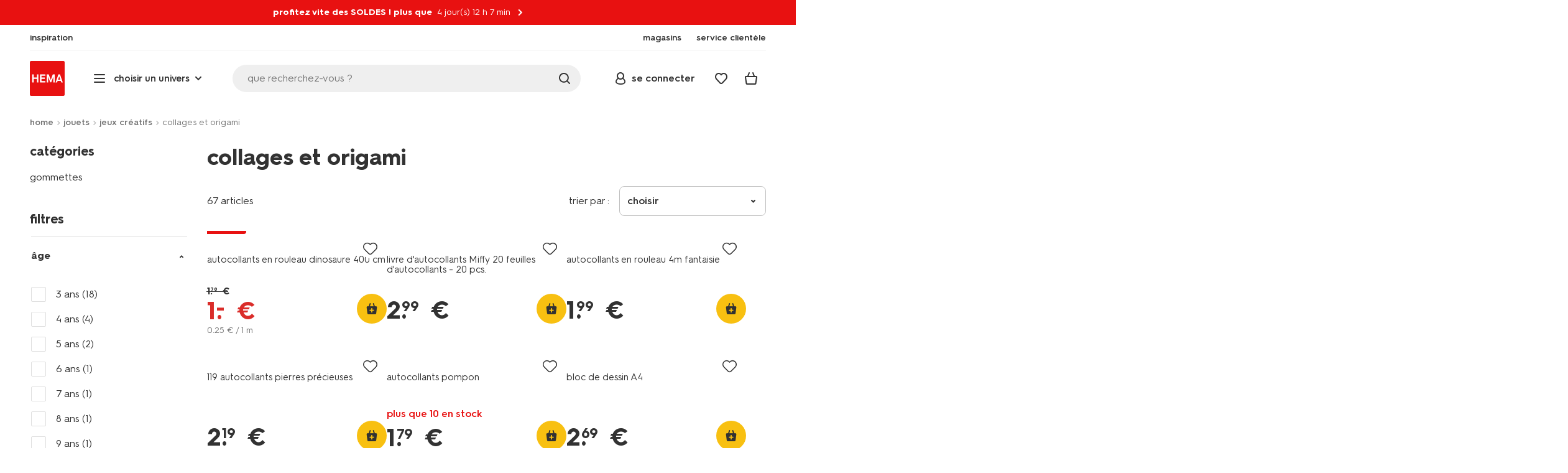

--- FILE ---
content_type: text/html;charset=UTF-8
request_url: https://www.hema.com/fr-fr/jouets/dessin-jeux-creatifs/collages
body_size: 43077
content:
<!doctype html>

<html lang="fr-FR">
<head>
































































































































































































<link rel="canonical" href="https://www.hema.com/fr-fr/jouets/dessin-jeux-creatifs/collages">































































































































































































<meta http-equiv="Content-Type" content="text/html; charset=utf-8">



<meta http-equiv="x-ua-compatible" content="ie=edge">
<meta name="viewport" content="width=device-width, initial-scale=1">
<meta name="theme-color" content="#fffffe" media="(prefers-color-scheme: light)">
<meta name="theme-color" content="#373737" media="(prefers-color-scheme: dark)">




<title>



Collages - HEMA
</title>








    <link rel="preconnect" href="https://htmsa.hema.com">










<!-- CSS Stylesheet -->

<link rel="stylesheet" href="/on/demandware.static/Sites-HemaFR-Site/-/fr_FR/v1769749403353/css/style.css">
<script defer src="/on/demandware.static/Sites-HemaFR-Site/-/fr_FR/v1769749403353/lib/vue-2.6.14.min.js"></script>







<link rel="preload" type="font/woff2" as="font" crossorigin="" href="/on/demandware.static/Sites-HemaFR-Site/-/fr_FR/v1769749403353/fonts/HurmeHEMA-Bold.woff2">
<link rel="preload" type="font/woff2" as="font" crossorigin="" href="/on/demandware.static/Sites-HemaFR-Site/-/fr_FR/v1769749403353/fonts/HurmeHEMA-SemiBold.woff2">
<link rel="preload" type="font/woff2" as="font" crossorigin="" href="/on/demandware.static/Sites-HemaFR-Site/-/fr_FR/v1769749403353/fonts/HurmeHEMA-Regular.woff2">
<link rel="preload" type="font/woff2" as="font" crossorigin="" href="/on/demandware.static/Sites-HemaFR-Site/-/fr_FR/v1769749403353/fonts/hemasvgicons.woff2?v=1766392527">




<link rel="shortcut icon" href="/on/demandware.static/Sites-HemaFR-Site/-/default/dw12110499/images/favicon.ico">




<meta property="og:title" content="Collages - HEMA">
<meta name="twitter:card" content="Avec le papier, la colle et le mat&eacute;riel pour collages HEMA, les enfants donnent libre cours &agrave; leur cr&eacute;ativit&eacute; !">
<meta name="twitter:title" content="Collages - HEMA">
<meta property="og:url" content="https://www.hema.com/on/demandware.store/Sites-HemaFR-Site/fr_FR/Search-Show?cgid=enfant_jouets_dessin-jeux-creatifs_collages">
<meta property="og:description" content="Avec le papier, la colle et le mat&eacute;riel pour collages HEMA, les enfants donnent libre cours &agrave; leur cr&eacute;ativit&eacute; !">
<meta property="og:type" content="website">





<meta property="og:image" content="https://www.hema.com/on/demandware.static/-/Sites/fr_FR/dw0234985e/hallmarks/hema-open-graph.png">
<meta property="og:image:secure_url" content="https://www.hema.com/on/demandware.static/-/Sites/fr_FR/dw0234985e/hallmarks/hema-open-graph.png">



<meta name="title" content="Collages - HEMA">
<meta name="description" content="Avec le papier, la colle et le mat&eacute;riel pour collages HEMA, les enfants donnent libre cours &agrave; leur cr&eacute;ativit&eacute; !">
<meta name="keywords" content="">











<script type="text/javascript">//<!--
/* <![CDATA[ (head-active_data.js) */
var dw = (window.dw || {});
dw.ac = {
    _analytics: null,
    _events: [],
    _category: "",
    _searchData: "",
    _anact: "",
    _anact_nohit_tag: "",
    _analytics_enabled: "true",
    _timeZone: "Europe/Paris",
    _capture: function(configs) {
        if (Object.prototype.toString.call(configs) === "[object Array]") {
            configs.forEach(captureObject);
            return;
        }
        dw.ac._events.push(configs);
    },
	capture: function() { 
		dw.ac._capture(arguments);
		// send to CQ as well:
		if (window.CQuotient) {
			window.CQuotient.trackEventsFromAC(arguments);
		}
	},
    EV_PRD_SEARCHHIT: "searchhit",
    EV_PRD_DETAIL: "detail",
    EV_PRD_RECOMMENDATION: "recommendation",
    EV_PRD_SETPRODUCT: "setproduct",
    applyContext: function(context) {
        if (typeof context === "object" && context.hasOwnProperty("category")) {
        	dw.ac._category = context.category;
        }
        if (typeof context === "object" && context.hasOwnProperty("searchData")) {
        	dw.ac._searchData = context.searchData;
        }
    },
    setDWAnalytics: function(analytics) {
        dw.ac._analytics = analytics;
    },
    eventsIsEmpty: function() {
        return 0 == dw.ac._events.length;
    }
};
/* ]]> */
// -->
</script>
<script type="text/javascript">//<!--
/* <![CDATA[ (head-cquotient.js) */
var CQuotient = window.CQuotient = {};
CQuotient.clientId = 'bbrk-HemaFR';
CQuotient.realm = 'BBRK';
CQuotient.siteId = 'HemaFR';
CQuotient.instanceType = 'prd';
CQuotient.locale = 'fr_FR';
CQuotient.fbPixelId = '__UNKNOWN__';
CQuotient.activities = [];
CQuotient.cqcid='';
CQuotient.cquid='';
CQuotient.cqeid='';
CQuotient.cqlid='';
CQuotient.apiHost='api.cquotient.com';
/* Turn this on to test against Staging Einstein */
/* CQuotient.useTest= true; */
CQuotient.useTest = ('true' === 'false');
CQuotient.initFromCookies = function () {
	var ca = document.cookie.split(';');
	for(var i=0;i < ca.length;i++) {
	  var c = ca[i];
	  while (c.charAt(0)==' ') c = c.substring(1,c.length);
	  if (c.indexOf('cqcid=') == 0) {
		CQuotient.cqcid=c.substring('cqcid='.length,c.length);
	  } else if (c.indexOf('cquid=') == 0) {
		  var value = c.substring('cquid='.length,c.length);
		  if (value) {
		  	var split_value = value.split("|", 3);
		  	if (split_value.length > 0) {
			  CQuotient.cquid=split_value[0];
		  	}
		  	if (split_value.length > 1) {
			  CQuotient.cqeid=split_value[1];
		  	}
		  	if (split_value.length > 2) {
			  CQuotient.cqlid=split_value[2];
		  	}
		  }
	  }
	}
}
CQuotient.getCQCookieId = function () {
	if(window.CQuotient.cqcid == '')
		window.CQuotient.initFromCookies();
	return window.CQuotient.cqcid;
};
CQuotient.getCQUserId = function () {
	if(window.CQuotient.cquid == '')
		window.CQuotient.initFromCookies();
	return window.CQuotient.cquid;
};
CQuotient.getCQHashedEmail = function () {
	if(window.CQuotient.cqeid == '')
		window.CQuotient.initFromCookies();
	return window.CQuotient.cqeid;
};
CQuotient.getCQHashedLogin = function () {
	if(window.CQuotient.cqlid == '')
		window.CQuotient.initFromCookies();
	return window.CQuotient.cqlid;
};
CQuotient.trackEventsFromAC = function (/* Object or Array */ events) {
try {
	if (Object.prototype.toString.call(events) === "[object Array]") {
		events.forEach(_trackASingleCQEvent);
	} else {
		CQuotient._trackASingleCQEvent(events);
	}
} catch(err) {}
};
CQuotient._trackASingleCQEvent = function ( /* Object */ event) {
	if (event && event.id) {
		if (event.type === dw.ac.EV_PRD_DETAIL) {
			CQuotient.trackViewProduct( {id:'', alt_id: event.id, type: 'raw_sku'} );
		} // not handling the other dw.ac.* events currently
	}
};
CQuotient.trackViewProduct = function(/* Object */ cqParamData){
	var cq_params = {};
	cq_params.cookieId = CQuotient.getCQCookieId();
	cq_params.userId = CQuotient.getCQUserId();
	cq_params.emailId = CQuotient.getCQHashedEmail();
	cq_params.loginId = CQuotient.getCQHashedLogin();
	cq_params.product = cqParamData.product;
	cq_params.realm = cqParamData.realm;
	cq_params.siteId = cqParamData.siteId;
	cq_params.instanceType = cqParamData.instanceType;
	cq_params.locale = CQuotient.locale;
	
	if(CQuotient.sendActivity) {
		CQuotient.sendActivity(CQuotient.clientId, 'viewProduct', cq_params);
	} else {
		CQuotient.activities.push({activityType: 'viewProduct', parameters: cq_params});
	}
};
/* ]]> */
// -->
</script>








<script>
	function extend(a, b) {
		for (var key in b)
			if (b.hasOwnProperty(key))
				a[key] = b[key];
		return a;
	}
	var gtmDataObj = JSON.parse('\u007b\"country\"\u003a\"fr\u002dFR\"\u002c\"environment\"\u003a\"production\"\u002c\"shop\"\u003a\"webshop\"\u002c\"siteId\"\u003a\"005\"\u002c\"pageType\"\u003a\"lister\"\u002c\"replatform\"\u003a\"new\"\u002c\"ecommerce\"\u003a\u007b\"currencyCode\"\u003a\"EUR\"\u007d\u002c\"consentState\"\u003a\u007b\"confirmed\"\u003afalse\u002c\"dps\"\u003a\"\"\u002c\"analytical\"\u003a\"denied\"\u002c\"marketing\"\u003a\"denied\"\u007d\u002c\"searchResultsProduct\"\u003a67\u002c\"pageNr\"\u003a1\u002c\"sortOption\"\u003a\"2\u002e1\u002dbestseller\u002dcocktail\u002dhybrid\"\u002c\"viewType\"\u003a\"grid\"\u002c\"itemsInBasket\"\u003a\"0\"\u002c\"productsInBasket\"\u003a\"0\"\u007d');

	//check if appUser cookie and update platform
    var cookies = document.cookie.split(';');
    for (var i = 0; i < cookies.length; i++) {
        var tokens = cookies[i].split('=');
		var cookieKey = tokens[0].trim();
        if (cookieKey == 'appUser') {
            gtmDataObj.platform = 'app';
            break;
        }
	}

	if (!gtmDataObj.platform) {
		gtmDataObj.platform = 'web';
	}

	gtmDataLayer = window.gtmDataLayer || [];

	//push event about skipping step4
	

	

	var gtmUserInfo = JSON.parse('\u007b\"userId\"\u003a\"tuid000c0f5f4e2\u002dec6e\u002d5faa\u002dcf5f\u002d953e91fed314\"\u002c\"loginState\"\u003a\"0\"\u002c\"crId\"\u003a\"\"\u002c\"eId\"\u003a\"\"\u002c\"meerHemaMember\"\u003a\"0\"\u002c\"userLoyaltyPoints\"\u003a0\u007d');



	extend(gtmDataObj, gtmUserInfo);
	gtmDataLayer.push(gtmDataObj);

	

	loggedCustomer = 'false';
</script>



<!-- Google Tag Manager -->
<script type="text/plain" data-usercentrics="Google Tag Manager">(function(a,b,c,d,e){
  a[d]=a[d]||[];
  a[d].push({'gtm.start': new Date().getTime(), event:'gtm.js'});
  var f = b.getElementsByTagName(c)[0],
      j = b.createElement(c);
  j.async = true;
  j.src = 'https://htmsa.hema.com/htba.js?id=' + e + '&l=' + d;
  f.parentNode.insertBefore(j, f);
})(window,document,'script','gtmDataLayer','TZKLP7T');</script>





<script>
(function(w) {
	var ucInitialized = false;

	// Listen for Usercentrics UI initialization event
	w.addEventListener('UC_UI_INITIALIZED', () => {
		ucInitialized = true;
	});

	w.onload = () => {
		setTimeout(
			() => {
				var gtmLoaded = w.gtmdataLayer?.some(item => item.event === "gtm.js");

				if (!ucInitialized && !gtmLoaded) {

					(function(a,b,c,d,e){
  a[d]=a[d]||[];
  a[d].push({'gtm.start': new Date().getTime(), event:'gtm.js'});
  var f = b.getElementsByTagName(c)[0],
      j = b.createElement(c);
  j.async = true;
  j.src = 'https://htmsa.hema.com/htba.js?id=' + e + '&l=' + d;
  f.parentNode.insertBefore(j, f);
})(window,document,'script','gtmDataLayer','TZKLP7T');

					if (w.gtmDataLayer) {
						w.gtmDataLayer.push({
							event: 'sendEvent',
							eventCat: 'gtm_fallback'
						});
					}
				}
			},
			Number(2500.0) || 0
		);
	};
})(window);
</script>


<!-- End Google Tag Manager -->





<script>
    var appWebViewInfo = JSON.parse('\u007b\"appWebView\"\u003afalse\u002c\"appUser\"\u003a0\u007d');
    if (appWebViewInfo.appWebView) {
        window.sessionStorage.setItem('appWebViewTab', true);
        window.sessionStorage.setItem('appUser', appWebViewInfo.appUser);
    }
</script>

<!-- Include Tags for the HEMA100 Pages -->




<meta name="robots" content="index, follow">






<link rel="alternate" href="https://www.hema.com/fr-fr/jouets/dessin-jeux-creatifs/collages" hreflang="fr-fr"/>









<link rel="next" href="https://www.hema.com/fr-fr/jouets/dessin-jeux-creatifs/collages?start=24&amp;sz=24">








	<script async type="text/javascript" src="//apps.bazaarvoice.com/deployments/hema/main_site/production/fr_FR/bv.js"></script>








<script async='async' src='https://securepubads.g.doubleclick.net/tag/js/gpt.js'></script>
<script>
var googletag = googletag || {};
googletag.cmd = googletag.cmd || [];
</script>
<script>
function initAds() {


var adslot = new Array();
googletag.cmd.push(function() {
var mapping1 = googletag.sizeMapping()
.addSize([0, 0], [[300, 250], 'fluid'])
.addSize([792, 0], [[720, 144], 'fluid'])
.addSize([1066, 0], [[728, 90], [740, 148], 'fluid'])
.addSize([1336, 0], [[728, 90], [903, 180], 'fluid'])
.build();
var mapping2 = googletag.sizeMapping()
.addSize([0, 0], [[300, 250], 'fluid'])
.addSize([792, 0], [[728, 90], [728, 182], 'fluid'])
.addSize([1066, 0], [[728, 90], [970, 250], [970, 90], [971, 194], 'fluid'])
.addSize([1336, 0], [[728, 90], [1240, 248], [970, 250], [970, 90], 'fluid'])
.build();
// Hema_Web - Tags
// Hema_Web - PLP_Top - Non Lazy Loading
if(document.getElementById('PLP_Top')) {
adslot['PLP_Top'] =
googletag.defineSlot('/23117949970/Hema_WebFR/PLP_Top', [[300, 250], [720, 144], [728, 90], [740, 148], [903, 180], 'fluid'], 'PLP_Top')
.defineSizeMapping(mapping1)
.addService(googletag.pubads());
}
// Hema_Web - PLP_Mid1 - Lazy Loading
if(document.getElementById('PLP_Mid1')) {
adslot['PLP_Mid1'] =
googletag.defineSlot('/23117949970/Hema_WebFR/PLP_Mid1', [[300, 250], [720, 144], [728, 90], [740, 148], [903, 180], 'fluid'], 'PLP_Mid1')
.defineSizeMapping(mapping1)
.addService(googletag.pubads());
}
// Hema_Web - PLP_Mid2 - Lazy Loading
if(document.getElementById('PLP_Mid2')) {
adslot['PLP_Mid2'] =
googletag.defineSlot('/23117949970/Hema_WebFR/PLP_Mid2', [[300, 250], [720, 144], [728, 90], [740, 148], [903, 180], 'fluid'], 'PLP_Mid2')
.defineSizeMapping(mapping1)
.addService(googletag.pubads());
}
// Hema_Web - PLP_Bottom - Lazy Loading
if(document.getElementById('PLP_Bottom')) {
adslot['PLP_Bottom'] =
googletag.defineSlot('/23117949970/Hema_WebFR/PLP_Bottom', [[300, 250], [728, 90], [728, 182], [970, 250], [971, 194], [1240, 248], [970, 90], 'fluid'], 'PLP_Bottom')
.defineSizeMapping(mapping2)
.addService(googletag.pubads());
}
// these targeting variables should be set based on page search term (search page), category (plp), etc

googletag.pubads().setTargeting('L','FR');



googletag.pubads().setTargeting('category1', "jouets");





googletag.pubads().setTargeting('category2', "jeux-creatifs");




googletag.pubads().setTargeting('category3', "collages-et-origami");


googletag.pubads().enableSingleRequest();
googletag.pubads().collapseEmptyDivs();
googletag.pubads().disableInitialLoad();
googletag.enableServices();
// HERE YOU SET THE NON LAZY LOADING AD UNITS
googletag.pubads().refresh([adslot['PLP_Top']], {changeCorrelator: false}); // load this adcall without lazy
googletag.pubads().addEventListener('slotRenderEnded', function(event) {
var slotId = event.slot.getSlotElementId();
var iframes = document.getElementById(slotId).getElementsByTagName('iframe');
if (iframes.length > 0) {
iframes[0].classList.add('retail-bannering-iframe');
}
});
});
// event listener to reinitialize the top slot
window.addEventListener('refreshEvents', function(e){
if(googletag) {
googletag.pubads().refresh([adslot['PLP_Top']], {changeCorrelator: false});
}
});
// HERE YOU SET THE LAZY LOADING AD UNITS
var LazyLoading_Tag_IDs = 'PLP_Mid1,PLP_Mid2,PLP_Bottom';

// Code below provided by Morgenfrisk - DO NOT CHANGE
// if there is an issue with the code below, contact Hema/Morgenfrisk for updated code
LazyLoading_Tag_IDs = LazyLoading_Tag_IDs.replace(/\s/g, '');
var lazyElements = LazyLoading_Tag_IDs.split(',');
function checkLazy_tmp(){
for(var i = 0; i < lazyElements.length; i++) {
if(document.getElementById(lazyElements[i]) && !document.getElementById(lazyElements[i]).dataset.isCalled && isAnyPartOfElementInViewport(document.getElementById(lazyElements[i]))) {
document.getElementById(lazyElements[i]).dataset.isCalled = true;
googletag.pubads().refresh([adslot[lazyElements[i]]], {changeCorrelator: false});
console.debug(lazyElements[i]+' adcall is called!')
}
}
}
function isAnyPartOfElementInViewport(el) {
const rect = el.getBoundingClientRect();
const windowHeight = (window.innerHeight || document.documentElement.clientHeight);
const windowWidth = (window.innerWidth || document.documentElement.clientWidth);
const vertInView = (rect.top <= windowHeight+200) && ((rect.top + rect.height) >= 0);
const horInView = (rect.left <= windowWidth) && ((rect.left + rect.width) >= 0);
return (vertInView && horInView);
}
function addEvent_tmp(elm, evType, fn, useCapture) {
if (elm.addEventListener) {
elm.addEventListener(evType, fn, useCapture);
return true;
} else if (elm.attachEvent) {
var r = elm.attachEvent('on' + evType, fn);
return r;
} else {
elm['on' + evType] = fn;
}
}
addEvent_tmp(window,'load', checkLazy_tmp, false);
addEvent_tmp(window,'resize', checkLazy_tmp, false);
addEvent_tmp(window,'scroll', checkLazy_tmp, false);
// end Morgenfrisk code area
}
// event listener for loading ad banners if user consented to marketing cookies
window.addEventListener('adBannerLoaded', function() {
initAds();
window.dispatchEvent(new Event('adBannersInitialized'));
});
</script>




</head>
<body>

<script>
    document.body.className += ' ';
</script>






<div class="container">






























































































































































































<script defer src="/on/demandware.static/Sites-HemaFR-Site/-/fr_FR/v1769749403353/js/vue-simplesearch.bundle.js"></script>
<script defer src="/on/demandware.static/Sites-HemaFR-Site/-/fr_FR/v1769749403353/js/vue-mobilelinks.bundle.js"></script>
<div class="skip-links js-skip-links">
<a href="#main-content" class="button button-outline">
<span class="icon font-ico-dart" aria-hidden="true"></span>
ga naar hoofdinhoud
</a>
<a href="#search-fake-button" class="button button-outline">
<span class="icon font-ico-search" aria-hidden="true"></span>
ga naar zoeken
</a>
</div>
<span class="overlay overlay-custom" role="presentation"></span>
<span class="overlay-pdp" role="presentation"></span>

<div class="header-top-content">

	 


	




























































































































































































<div class="global-message global-message-promotional regular sale-red Tue Feb 03 23:00:00 GMT 2026 redesign js-gtm-promotion"
data-creative="global-message|global-message|GlobalMessage" data-position="global-message" data-promotionid="profitez vite des SOLDES ! plus que" data-customergroup="" data-cy="global-message">
<div class="global-message-text">

<span class="title body-small bold promotional">profitez vite des SOLDES ! plus que</span>


<span class="subtitle body-small js-countdown" data-end="2026-02-03T23:00:00.000Z" data-localization="00 jour(s) 00 h 00 min 00 sec">Chargement...</span>


<a class="global-message-link js-global-message-navigate url-link" href="/fr-fr/soldes"></a>
<span class="icon font-ico-link" aria-hidden="true"></span>

</div>

</div>

 
	
</div>

<header class="header  redesign" data-cy="hd-body">
<span class="overlay mobile-header-overlay fullscreen-overlay" role="presentation"></span>
<div class="wrap">
<button class="btn menu-toggle" data-cy="hd-ctgry-open" aria-label="toggle menu" type="button">
<span class="icon font-ico-hamburger" aria-hidden="true"></span>
</button>
<div class="nav-wrap clearfix">
<div class="bottom-nav">
<div class="logo-container">
<a href="https://www.hema.com/fr-fr" class="logo" data-cy="hd-hema-logo">
<img src="https://www.hema.com/on/demandware.static/Sites-HemaFR-Site/-/default/dwb568a075/images/logo.svg" fetchpriority="high" alt="Hema log" width="56" height="56" loading="eager">
</a>
</div>
<div class="categories-wrap" data-cy="hd-ctgry-dropdown">
<span class="btn dropdown categories-btn categories-btn--fake" data-cy="mob-hd-menu-btn" aria-hidden="true">
<span class="icon font-ico-hamburger" aria-hidden="true"></span>
<span>choisir un univers</span>
<span class="icon font-ico-arrow-down-new" aria-hidden="true"></span>
</span>
<nav class="main-nav" data-cy="mob-menu-body">
<div class="navigation">
<div class="menu-header">
<a class="menu-header-logo-link" href="https://www.hema.com/fr-fr">
<img class="menu-header-logo" width="70" height="70" src="https://www.hema.com/on/demandware.static/Sites-HemaFR-Site/-/default/dwb568a075/images/logo.svg" fetchpriority="high" alt="Hema">
</a>
<button class="menu-close js-menu-close" aria-label="Close category menu" data-cy="" type="button">
<span class="icon font-ico-close" aria-hidden="true"></span>
</button>
</div>
<div class="level-1 sliding-menu">
<div class="top-links js-gtm-mainnav js-accissility-top-links" data-gtmmenu="top">
<span class="h4 show">encore + de HEMA</span>
<div class="wrap">















<div class="content-asset"><!-- dwMarker="content" dwContentID="9376623493655aadf01319d6f5" -->
<ul role="menubar">

	<li class="last-left" role="menuitem">
		<a data-cy="hd-inspiration" href="/fr-fr//inspiration">
			<span class="icon font-ico-caffee"></span>
			<span>inspiration</span>
		</a>
	</li>
	<li role="menuitem">
        <a href="/fr-fr/magasins">			
                       <span class="icon font-ico-pass"></span>
			<span>magasins</span>
		</a>
	</li>

	<li class="last-in-row" role="menuitem">
		<a data-cy="hd-our-cstmr-service" href="/fr-fr/service-clientele">
			<span class="icon font-ico-support"></span>
			<span>service clientèle</span>
		</a>
	</li>
</ul>
</div> <!-- End content-asset -->








</div>
</div>
<div class="category-menu-container">
<button type="button" class="btn categories-btn js-acc-categories-btn" aria-label="Press enter to open the menu. Navigate through the menu with arrows.">
<span class="icon font-ico-hamburger" aria-hidden="true"></span>
<span>choisir un univers</span>
<span class="icon font-ico-arrow-down-new" aria-hidden="true"></span>
</button>
<span class="menu-container-overlay" aria-hidden="true"></span>
<div class="nav-category-menu js-gtm-mainnav" data-gtmmenu="main">

	 


	






























































































































































































<ul class="category-tree clearfix" role="menubar">

	<li class="body bold level-1-title">univers</li>

	<li class="li-init" data-flyout-ref="init">&nbsp;</li>

<!--	<li role="menuitem" data-flyout-ref="flyout-kerst"><a href="https://www.hema.com/fr-fr/noel"><img width=36 height=39 alt="noël" class="cat-img" src="https://www.hema.com/on/demandware.static/-/Sites/fr_FR/dw852fb612/cat-menu-new/season/HEMA-2025-categoryslider-280x280-wk39-kersthub-kerstversiering.jpg"><span class="text body">noël</span></a></li>-->

	<li role="menuitem" data-flyout-ref="flyout-soldes"><a href="https://www.hema.com/fr-fr/promotions"><img width=36 height=39 alt="promotions" class="cat-img" src="https://www.hema.com/on/demandware.static/-/Sites/fr_FR/dw2cd00cf6/home-catlist-menu/12-sale.jpg"><span class="text body">soldes et promotions</span></a></li>

	<li role="menuitem" data-flyout-ref="flyout-home-living"><a href="https://www.hema.com/fr-fr/maison-deco"><img width=36 height=39 alt="maison et déco" class="cat-img" src="https://www.hema.com/on/demandware.static/-/Sites/fr_FR/dw9197c4e2/cat-menu-new/wonen/HEMA-2025-categoryslider-280x280-wk37-38-kaarsen.jpg"><span class="text body">maison et déco</span></a></li>
	
	<li role="menuitem" data-flyout-ref="flyout-kantoor"><a href="https://www.hema.com/fr-fr/papeterie"><img width=36 height=39 alt="papeterie" class="cat-img" src="https://www.hema.com/on/demandware.static/-/Sites/fr_FR/dw1be42570/cat-menu-new/kantoor/HEMA-2024-categoryslider-280x280-kantoor.jpg"><span class="text body">bureau et école</span></a></li>
	
	<li role="menuitem" data-flyout-ref="flyout-feest-cadeau"><a href="https://www.hema.com/fr-fr/fete-idees-cadeaux"><img width=36 height=39 alt="fête et cadeaux" class="cat-img" src="https://www.hema.com/on/demandware.static/-/Sites/fr_FR/dwce3fae6d/cat-menu-new/feest-cadeau/HEMA-2024-categoryslider-280x280-wk37-cadeaus-voor kinderen.jpg"><span class="text body">fête et cadeaux</span></a></li>
	
	<li role="menuitem" data-flyout-ref="flyout-koken-tafelen"><a href="https://www.hema.com/fr-fr/manger-cuisiner"><img width=36 height=39 alt="manger et cuisiner" class="cat-img" src="https://www.hema.com/on/demandware.static/-/Sites/fr_FR/dw92e91306/cat-menu-new/eten-tafelen/HEMA-2023-categoryslider-280x280-NL-9602159_01_001.jpg"><span class="text body">manger et cuisiner</span></a></li>
	
	<li role="menuitem" data-flyout-ref="flyout-dormir"><a href="https://www.hema.com/fr-fr/literie"><img width=36 height=39 alt="dormir" class="cat-img" src="https://www.hema.com/on/demandware.static/-/Sites/fr_FR/dwb00012bc/cat-menu-new/slapen/HEMA-2025-categoryslider-280x280-wk41-42-dekbedovertrek.jpg"><span class="text body">dormir</span></a></li>
	
	<li role="menuitem" data-flyout-ref="flyout-badkamer"><a href="https://www.hema.com/fr-fr/bain-toilette"><img width=36 height=39 alt="bain" class="cat-img" src="https://www.hema.com/on/demandware.static/-/Sites/fr_FR/dw173c7ebc/cat-menu-new/badkamer/HEMA-2024-categoryslider-280x280-handdoeken.jpg"><span class="text body">bain</span></a></li>
	
	<li role="menuitem" data-flyout-ref="flyout-vrije-tijd"><a href="https://www.hema.com/fr-fr/loisirs-temps-libre"><img width=36 height=39 alt="loisirs" class="cat-img" src="https://www.hema.com/on/demandware.static/-/Sites/fr_FR/dw52145314/cat-menu-new/vrije-tijd/HEMA-2025-categoryslider-280x280-wk39-VTK.jpg"><span class="text body">loisirs</span></a></li>
	
	<li role="menuitem" data-flyout-ref="flyout-speelgoed"><a href="https://www.hema.com/fr-fr/jouets"><img width=36 height=39 alt="jouets" class="cat-img" src="https://www.hema.com/on/demandware.static/-/Sites/fr_FR/dw1b1fc0a7/cat-menu-new/kind/HEMA-2024-categoryslider-280x280-wk13-14-kinderkamer.jpg"><span class="text body">jouets</span></a></li>
	
	<li role="menuitem" data-flyout-ref="flyout-baby"><a href="https://www.hema.com/fr-fr/bebe"><img width=36 height=39 alt="bébé" class="cat-img" src="https://www.hema.com/on/demandware.static/-/Sites/fr_FR/dw780737be/cat-menu-new/baby/HEMA-2025-categoryslider-280x280-wk39-baby.jpg"><span class="text body">bébé</span></a></li>
	
	<li role="menuitem" data-flyout-ref="flyout-kind"><a href="https://www.hema.com/fr-fr/enfant"><img width=36 height=39 alt="enfant" class="cat-img" src="https://www.hema.com/on/demandware.static/-/Sites/fr_FR/dw7f4e26db/cat-menu-new/kind/HEMA-2025-categoryslider-280x280-wk5-6-kind.jpg"><span class="text body">enfant</span></a></li>
	
	<li role="menuitem" data-flyout-ref="flyout-dames-heren"><a href="https://www.hema.com/fr-fr/elle-lui"><img width=36 height=39 alt="elle et lui" class="cat-img" src="https://www.hema.com/on/demandware.static/-/Sites/fr_FR/dwf489d54b/cat-menu-new/dames-heren/HEMA-2025-categoryslider-280x280-wk36-damesheren.jpg"><span class="text body">elle et lui</span></a></li>

	<li role="menuitem" data-flyout-ref="flyout-mooi-gezond"><a href="https://www.hema.com/fr-fr/soins-beaute"><img width=36 height=39 alt="beauté" class="cat-img" src="https://www.hema.com/on/demandware.static/-/Sites/fr_FR/dw89ad0a30/cat-menu-new/beauty/HEMA-2024-categoryslider-280x280-wk31-beauty-dagnachtcreme.jpg"><span class="text body">beauté</span></a></li>

	<li role="menuitem" data-flyout-ref="flyout-nieuw"><a href="https://www.hema.com/fr-fr/nouveau"><img width=36 height=39 alt="aanbiedingen" class="cat-img" src="https://www.hema.com/on/demandware.static/-/Sites/fr_FR/dwc9cbfa4c/home-catlist-menu/13-nouveau.jpg"><span class="text body">nouveau</span></a></li>
	
</ul>






























































































































































































 
	
</div>
</div>
<div id="vue-mobile-links" class="login-info">
<span class="h4">HEMA et moi</span>
<div class="login-info-links js-gtm-mainnav" data-gtmmenu="top">




























































































































































































<mobile-menu-links
customerregistered="false"
loginshowurl="https://www.hema.com/on/demandware.store/Sites-HemaFR-Site/fr_FR/Login-Show?original=%2ffr-fr%2fjouets%2fdessin-jeux-creatifs%2fcollages"
accountshowurl="https://www.hema.com/fr-fr/hema-et-moi/compte"
wishlistshowurl="https://www.hema.com/fr-fr/wishlist"
wishlistitems="0">
</mobile-menu-links>
</div>
</div>
</div>
</div>
</nav>
</div>
<div class="search-wrap redesign">
<button class="search-fake js-search-open" id="search-fake-button" data-cy="open-search-overlay" type="button">
<span class="search-fake-input body js-search-fake-input" data-placeholder="que recherchez-vous ?">que recherchez-vous ?</span>
<span class="icon font-ico-search" aria-hidden="true"></span>
<span class="search-open" aria-hidden="true"></span>
</button>
</div>
<div class="header-actions">





























































































































































































<div class="profile-wrap">


<a class="btn-login js-login-button-desktop" href="https://www.hema.com/fr-fr/hema-et-moi/compte" data-cy="hd-profile">
<span class="icon font-ico-profile-round" aria-hidden="true"></span>
<span class="profile-name">se connecter</span>
</a>

<input type="hidden" name="isCustomerLoggedIn" id="isCustomerLoggedIn" data-is-logged-in="false">
</div>
<div class="favorites-wrap ">
<a class="favorites-btn js-header-favorites" href="https://www.hema.com/fr-fr/wishlist" data-cy="hd-fvrt" data-favorite-count="0" aria-label="Wish list">
<span class="icon font-ico-heart" aria-hidden="true"></span>
</a>
</div>


<div class="minicart-btn js-minicart-btn" data-cy="minicart-open">






























































































































































































<div class="js-added-products hidden">null</div>



<div class="inner redesign empty-minicart">

<a href="https://www.hema.com/fr-fr/cart" title="voir le panier" class="btn cart-btn " data-cy="hd-mc">
<span class="cart-icon">
<span class="icon font-ico-cart"></span>
<span class="items body bold">0</span>
</span>
</a>
<input type="hidden" class="js-product-quantity" name="product-quantity" value="">
<input type="hidden" class="js-quantity-specific-product" name="quantity-specific-product" value="">
<input type="hidden" class="js-quantity-before-changing" name="quantity-before-changing" value="">


<div class="minicart js-minicart-container" data-productsinbasket="0" data-itemsinbasket="0" data-currencycode="" role="dialog" aria-modal="true" hidden>
<div class="minicart-top">
<span class="h2">mon panier</span>
</div>
<button class="close-minicart js-close-minicart" type="button">refermer</button>
<div class="empty-cart empty-cart--mini">















<div class="content-asset"><!-- dwMarker="content" dwContentID="3a634aeddd9c11bf7cb74fee7d" -->
<div class="empty-cart-top">
	<img alt="emty cart image" src="https://www.hema.com/on/demandware.static/-/Sites-HemaFR-Library/fr_FR/dw0900ebd2/empty-cart.jpg">
	<h3 class="h4">votre panier est vide..</h3>
</div>
<div class="empty-cart-bottom">
	<a href="https://www.hema.com/on/demandware.store/Sites-HemaFR-Site/fr_FR/Login-Show?original=%2fcart" class='btn button-login button-green button-large'>se connecter</a>
	<button class="link js-close-minicart" type="button">continuez votre shopping</button>
</div>
</div> <!-- End content-asset -->








</div>
</div>

</div>

<div class="cart-abandoned-reminder js-cart-abandoned-reminder hidden" data-cy="abandoned-cart-message">
    <span class="message">psitt, vous avez encore quelque chose dans votre panier !</span>
</div>

</div>


<div class="modal-overlay new-modal-overlay js-account-minilogin-overlay" aria-hidden="true"></div>
<div class="account-minilogin new-modal redesign" hidden>
<button class="close-modal js-account-minilogin-modal-close" type="button">
<span class="font-ico-remove-round" aria-hidden="true"></span>
<span class="visually-hidden">global.close</span>
</button>
<div class="new-modal-body js-modal-body account-minilogin-body js-account-minilogin-body">



























































































































































































<span class="h2 account-login-heading">se connecter</span>
<h4 class="account-login-text h5">j'ai un compte</h4>
<div class="basket-title-wrap redesign js-login-block">
<div class="message-block error-message-block error-message-block-warning hidden">
<span class="font-ico-warning" aria-hidden="true"></span>
<div class="error-message-body">
<span class="js-login-error-message body">Un ou plusieurs des champs ne sont pas remplis correctement</span>
<a class="error-message-block-link js-forgot-password-link js-reset-password link hidden" href="javascript:;">mot de passe oubli&eacute; ?</a>
</div>
<button class="error-message-block-btn js-remove-error-msg-btn" type="button" aria-label="Close error message">
<span class="font-ico-close" aria-hidden="true"></span>
</button>
</div>
</div>
<div class="form">
<form id="dwfrm_login" class="js-login-modal-form login-modal-form js-validate-form">


<div class="form-wrapper" data-formgroup-id="login">
	
		
			
			<div class="form-group-wrapper" data-country-id="default">
				
					<fieldset class="form-row ">
						<legend class="visually-hidden">login</legend>
						
							
								
								


<div class="inner inner-full animated-label required">




<label for="dwfrm_login_username_default"><span class="label">adresse e-mail</span></label>


<div class="input-wrap password-field js-email-field">
<div class="input-wrap--inner">
<span class="input-icon email-icon" aria-hidden="true"></span>
<input class="input-text required js-login-username-input" type="email"  id="dwfrm_login_username_default"  name="dwfrm_login_username" value="" regex="^[\w.%+-]+@(?:[a-zA-Z0-9-]+\.)+[a-zA-Z]{2,}$" autocomplete='off' minlength='6' maxlength='255' placeholder='adresse e-mail' >
</div>

</div>






</div>

								
							
						
					</fieldset>
				
					<fieldset class="form-row ">
						<legend class="visually-hidden">login</legend>
						
							
								
								


<div class="inner inner-full animated-label required">




<label for="dwfrm_login_password_default"><span class="label">mot de passe *</span></label>


<div class="input-wrap password-field">
<div class="input-wrap--inner">
<span class="input-icon pass-icon"></span>
<input class="input-text show-pass js-show-pass default-regex required js-login-password-input" type="password"  id="dwfrm_login_password_default"  name="dwfrm_login_password" value="" autocomplete='off' minlength='8' maxlength='255' data-msg-minlength='entrez un mot de passe d'au moins 8 caractères' placeholder='mot de passe' >
<span class="input-icon show-pass-btn"></span>
</div>

</div>







</div>

								
							
						
					</fieldset>
				
			</div>
		
	

	<div class="hidden js-hidden-source">
		<div class="form-caption custom-form-caption js-custom-postal-tip"><small></small></div>
		<div class="address-suggestion js-address-result">
			<span class="js-result"></span>
		</div>
		<div class="js-address-error visually-hidden">
			<span class="error">Le code postal correspond-t-il au num&eacute;ro de la maison ? R&eacute;essayez.</span>
		</div>
	</div>
</div>

<div class="form-row">
<button type="button" class="color-grey-darker link js-forgot-password-link">mot de passe oubli&eacute; ?</button>
</div>
<button type="submit" class="btn button-login button-green button-large js-validate-button js-login-button">se connecter</button>

<div id="js-login-recaptcha" class="recaptcha" data-loadcaptcha="true"></div>

<input type="hidden" name="csrf_token" value="XZzL2JiWfuzR8N_Ah5X3rzO4ZltNmSLNVuRiIcW_aU1YvG3qR9vHwvf3YV3BM3I0kftvPUdwOo4lS9ZL5SE_YeDItKV1tOqLMbe0syrEBPY4odehQvhejiBpYbB5h19pYWhP9Nkf5z7fWZfXAgv7fjIr6UQk_RngA9p7NbqRdUsrUmmsvqY=">
</form>
</div>
<div class="account-login-subheader-wrap hidden" aria-hidden="true">
<p class="account-login-subheader">
<span>ou</span>
</p>
</div>
<div class="js-without-account-button without-account-button hidden" aria-hidden="true">
<a class="btn button-login button-transparent button-large js-guest-gtm" href="/fr-fr/shipping">commander sans compte</a>
</div>
<div class="account-login-subheader-wrap" aria-hidden="true">
<p class="account-login-subheader">
<span>ou</span>
</p>
</div>
<div class="login-box-content-wrap js-modal-body">
<div class="basket-title-wrap redesign js-register-block">
<div class="message-block error-message-block error-message-block-warning hidden">
<span class="font-ico-warning" aria-hidden="true"></span>
<div class="error-message-body">
<span class="js-error-message body"></span>
</div>
<button class="error-message-block-btn js-remove-error-msg-btn" type="button" aria-label="Close error message">
<span class="font-ico-close" aria-hidden="true"></span>
</button>
</div>
</div>
<h5 class="account-login-text h5">je n'ai pas de compte</h5>
<div class="login-box-content clearfix">













<div class="content-asset"><!-- dwMarker="content" dwContentID="ac0e9c69046e49c1ed42609688" -->
<ul class="login-guest-list">
<li>
    <span class="ico-checked-wrap">
      <span class="font-ico-checked" aria-hidden="true"></span>
    </span>
    <span class="color-grey-dark">commandez plus rapidement</span>
  </li>
  <li>
    <span class="ico-checked-wrap">
      <span class="font-ico-checked" aria-hidden="true"></span>
    </span>
    <span class="color-grey-dark">un aperçu de vos commandes passées</span>
  </li>
  <li>
    <span class="ico-checked-wrap">
      <span class="font-ico-checked" aria-hidden="true"></span>
    </span>
    <span class="color-grey-dark">votre liste de coups de coeurs</span>
  </li>
</ul>
<!--<span class="ico-checked-wrap">
<i class="font-ico-checked"></i>
</span>
<span class="color-grey-dark">commandez plus rapidement</span>
</li>
<li>
<span class="ico-checked-wrap">
<i class="font-ico-checked"></i>
</span>
<span class="color-grey-dark">un aperçu de vos commandes passées</span>
</li>
<li>
<span class="ico-checked-wrap">
<i class="font-ico-checked"></i>
</span>
<span class="color-grey-dark">votre liste de coups de coeurs</span>
</li>
</ul>-->
</div> <!-- End content-asset -->







<form id="dwfrm_login_register" class="js-preregister-form js-validate-form">
<div class="form">


<div class="form-wrapper" data-formgroup-id="preregister">
	
		
			
			<div class="form-group-wrapper" data-country-id="default">
				
					<fieldset class="form-row ">
						<legend class="visually-hidden">preregister</legend>
						
							
								
								


<div class="inner inner-full animated-label required">




<label for="dwfrm_preregister_username_default"><span class="label">adresse e-mail</span></label>


<div class="input-wrap password-field js-email-field">
<div class="input-wrap--inner">
<span class="input-icon email-icon" aria-hidden="true"></span>
<input class="input-text required js-register-username-input" type="email"  id="dwfrm_preregister_username_default"  name="dwfrm_preregister_username" value="" regex="^[\w.%+-]+@(?:[a-zA-Z0-9-]+\.)+[a-zA-Z]{2,}$" autocomplete='off' minlength='6' maxlength='255' placeholder='adresse e-mail' >
</div>

</div>






</div>

								
							
						
					</fieldset>
				
			</div>
		
	

	<div class="hidden js-hidden-source">
		<div class="form-caption custom-form-caption js-custom-postal-tip"><small></small></div>
		<div class="address-suggestion js-address-result">
			<span class="js-result"></span>
		</div>
		<div class="js-address-error visually-hidden">
			<span class="error">Le code postal correspond-t-il au num&eacute;ro de la maison ? R&eacute;essayez.</span>
		</div>
	</div>
</div>

<fieldset class="form-row form-row-button">
<legend class="visually-hidden">dwfrm_preregister_register</legend>
<button type="submit" class="btn button-transparent button-large js-register-button js-validate-button" value="cr&eacute;er un compte" name="dwfrm_preregister_register">
cr&eacute;er un compte
</button>
</fieldset>
<input type="hidden" name="csrf_token" value="8fo14jGQvDgzFKOnV5bsEjnWBomM4iB5Ma3UtS4s1FqT7qMxnEsV1aorgeLo2pCVg88M9QliO1jO37HEraCnq7SBd5TlAxnmipIaaBHyMjeAr-W9XvKHuz5mubVM8CsYFXtU8fgJdgdya87iq3movQgtFzUs86OKKAH6uRQuagLx5sTQGXY=">
<input type="hidden" name="createAccountFlag" value="true">
<input type="hidden" name="isCart" value="false">
</div>
</form>
</div>
</div>
</div>
</div>



























































































































































































<div class="modal-overlay new-modal-overlay js-password-modal-overlay" aria-hidden="true"></div>
<div class="new-modal js-password-modal password-modal redesign" hidden>
	
	<div class="new-modal-body js-modal-body forgot-password-body js-forgot-password-body">
		<div class="basket-title-wrap redesign js-password-change-error-block hidden">
			<div class="message-block error-message-block error-message-block-warning">
				<span class="font-ico-warning" aria-hidden="true"></span>
				<div class="error-message-body">
					<span class="js-password-error-message body">Un ou plusieurs des champs ne sont pas remplis correctement</span>
				</div>
				<button class="error-message-block-btn js-remove-error-msg-btn" type="button" aria-label="remove message">
					<span class="font-ico-close" aria-hidden="true"></span>
				</button>
			</div>
		</div>
		<h3 class="forgot-password-heading">mot de passe oubli&eacute; ?</h3>
		<p class="forgot-password-text body">Entrez ci-dessous votre adresse e-mail. Nous vous enverrons alors un e-mail avec un lien pour que vous puissiez réinitialiser votre mot de passe. <br><br>Note importante : il peut y avoir un petit délai d'attente ; vérifiez aussi votre boîte SPAM.</p>
		<form id="dwfrm_forgotpassword" class="js-forgot-password-form js-validate-form" novalidate="novalidate">
			<div class="form">
				

<div class="form-wrapper" data-formgroup-id="forgotpassword">
	
		
			
			<div class="form-group-wrapper" data-country-id="default">
				
					<fieldset class="form-row ">
						<legend class="visually-hidden">forgotpassword</legend>
						
							
								
								


<div class="inner inner-full animated-label required">




<label for="dwfrm_forgotpassword_email_default"><span class="label">adresse e-mail</span></label>


<div class="input-wrap password-field js-email-field">
<div class="input-wrap--inner">
<span class="input-icon email-icon" aria-hidden="true"></span>
<input class="input-text required js-forgot-password-email-input" type="email"  id="dwfrm_forgotpassword_email_default"  name="dwfrm_forgotpassword_email" value="" regex="^[\w.%+-]+@(?:[a-zA-Z0-9-]+\.)+[a-zA-Z]{2,}$" autocomplete='off' maxlength='255' data-msg-required='L'adresse e-mail n'est pas renseignée' data-msg-email='l'adresse e-mail est erronée' placeholder='adresse e-mail' >
</div>

</div>






</div>

								
							
						
					</fieldset>
				
			</div>
		
	

	<div class="hidden js-hidden-source">
		<div class="form-caption custom-form-caption js-custom-postal-tip"><small></small></div>
		<div class="address-suggestion js-address-result">
			<span class="js-result"></span>
		</div>
		<div class="js-address-error visually-hidden">
			<span class="error">Le code postal correspond-t-il au num&eacute;ro de la maison ? R&eacute;essayez.</span>
		</div>
	</div>
</div>

				<div class="form-row-inner">
					<button class="btn button-large button-green js-reset-password-button js-validate-button" type="submit">
						initialiser mon mot de passe
					</button>
					<input type="hidden" name="csrf_token" value="uQ4A4FN_T1n2o1l-amAgXT5_KiG3ZxNIZRrMxchiVyz1QJRCCvqvZSTcxsYNJz_EBNoI62fyBgrksXFieDpl6ZKQ4P-IfTKlmoOyovCHcMeCNnWa7DEKJ3cEI-VECDESmJiW54LVobvDfs99pQ6s2oHA71XbdhpYPM5cTFExZ1B51nocVpc=">
				</div>
			</div>
			<input type="hidden" name="forgotPasswordFlag" value="true">
		</form>
		<button class="forgot-password-return-btn js-return-back" type="button">
			<span class="font-ico-back" aria-hidden="true"></span>
			retour
		</button>
	</div>
</div>

</div>
<div class="mobile-cart-added redesign" data-disable-auto-hide="false" data-cy="added-to-cart-msg-modal">
<span class="text js-single-product hidden body bold">
<span class="text-icon" aria-hidden="true"></span>
article ajout&eacute;
</span>
<span class="text js-multiple-product hidden body bold">
<span class="text-icon" aria-hidden="true"></span>
articles ajout&eacute;s
</span>
<button class="close-message js-close-btn" data-cy="added-to-cart-msg-modal-close-btn" type="button">
refermer
</button>
<div class="clear" aria-hidden="true"></div>
<button class="btn js-mobile-cart-added-button button btn-added" data-cy="added-to-cart-msg-modal-continue-btn" type="button">
continuer mon shopping
</button>
<a class="color-grey-darker js-mobile-cart-added-gotocart link btn-added-gotocart" href="https://www.hema.com/fr-fr/cart" data-cy="added-to-cart-msg-modal-cart-btn">
mon panier
</a>
</div>
</div>
</div>
</div>

<div id="vue-simple-search" class="search-container">
<div class="search-overlay-shadow js-search-overlay-shadow" role="presentation"></div>
<div class="search-header">
<div class="wrap">
<div class="search-header-container">
<div class="logo-container">
<a href="https://www.hema.com/fr-fr" class="logo">
<img src="https://www.hema.com/on/demandware.static/Sites-HemaFR-Site/-/default/dwb568a075/images/logo.svg" fetchpriority="high" alt="Hema" width="56" height="56" loading="eager">
</a>
</div>
<simple-search locale="fr_FR" search="https://www.hema.com/fr-fr/search?lang=fr_FR" searchquery=""></simple-search>
<div class="search-close-container">
<button class="search-close js-search-cancel">
<span class="text">refermer</span>
<span class="icon font-ico-cancel" aria-hidden="true"></span>
<span class="icon font-ico-back" aria-hidden="true"></span>
</button>
</div>
</div>
</div>
</div>
</div>
</header>
<div class="js-snackbar info-snackbar redesign">
	<div class="general-info-box">
		<span class="js-snackbar-icon ico font-ico-check2" aria-hidden="true"></span>
		<div class="snackbar-inner">
			<p class="snackbar-content"></p>
			<button class="snackbar-undo js-remove-undo link hidden" type="button" aria-label="Undo removal"></button>
		</div>
		<button class="js-close-snackbar-message close-remove-product-message" type="button">
			<span class="font-ico-remove-round" aria-hidden="true"></span>
			<span class="visually-hidden">
				supprimer
			</span>
		</button>
	</div>
</div>


<main class="content lister-page js-load-search clearfix  redesign" data-gtmcategoryid=/fr-fr/jouets/dessin-jeux-creatifs/collages id="main-content">






























































































































































































































































































































































































<div class="breadcrumb">



























































































































































































<div class="breadcrumb-item">

<a class="breadcrumb-link js-breadcrumb-link" href="/fr-fr" title="Vers home">home</a>

</div>


<script type="text/javascript">//<!--
/* <![CDATA[ (viewCategory-active_data.js) */
dw.ac.applyContext({category: "enfant_jouets_dessin-jeux-creatifs_collages"});
/* ]]> */
// -->
</script>





























































































































































































<div class="breadcrumb-item">

<a class="breadcrumb-link js-breadcrumb-link" href="https://www.hema.com/fr-fr/jouets" title="Vers jouets">jouets</a>

</div>































































































































































































<div class="breadcrumb-item">

<a class="breadcrumb-link js-breadcrumb-link" href="https://www.hema.com/fr-fr/jouets/dessin-jeux-creatifs" title="Vers jeux cr&eacute;atifs">jeux créatifs</a>

</div>































































































































































































<div class="breadcrumb-item">

<span class="breadcrumb-link non-clickable">collages et origami</span>

</div>




</div>



<div>

	 

	
</div>

<div class="search-result-wrapper">
<aside class="sidebar redesign js-sidebar">
<span class="sticky-heading h5">cat&eacute;gories</span>

<nav>










































































































































































































































































































































































































<ul class="sidebar-list">




<li data-cy="plp-filter-menu-cat-lvl-4" class="js-nav-category js-gtm-nav-category  js-nav-category-level-4 js-original-navigation-tree-element">





<a class=" js-filter-menu-cat" title="Vers la cat&eacute;gorie : gommettes" href="https://www.hema.com/fr-fr/jouets/dessin-jeux-creatifs/collages/gommettes">
gommettes
</a>



</li>



</ul>









</nav>

<div class="filter-wrapper filter-wrapper-list">






























































































































































































<input type="hidden" id="currenturl" value="https://www.hema.com/fr-fr/jouets/dessin-jeux-creatifs/collages">

<span class="filters-title h5 hide-phablet">filtres</span>


<div class="mobile-title">
<span>filtrer et trier</span>
<button type="button" class="js-search-plp" data-cy="mob-plp-filter-menu-x-btn" aria-label="close filters"></button>
</div>
<div class="dropdown-holder dropdown-holder-sidefilter redesign">
<div class="dropdown-item dropdown-item-radio ">
<div class="filter-buttons-box">
<button type="button" class="trigger unfold-sorting button" data-cy="mob-plp-filter-menu-sort" >trier par :</button>
</div>
<div class="filter-dropdown">






























































































































































































<div class="filters-options">
<ul id="sort-options" class="sort-options js-filterSummary">

<li class="sort-option">
<fieldset class="radio-check">
<legend class="visually-hidden">nouveau</legend>
<input data-cy="plp-filter-menu-sort-1" type="radio" id="nouveau" name="sortOption" value="nouveau" >
<label for="nouveau">nouveau</label>
</fieldset>
</li>

<li class="sort-option">
<fieldset class="radio-check">
<legend class="visually-hidden">pr&eacute;f&eacute;r&eacute;s</legend>
<input data-cy="plp-filter-menu-sort-2" type="radio" id="pr&eacute;f&eacute;r&eacute;s" name="sortOption" value="pr&eacute;f&eacute;r&eacute;s" >
<label for="pr&eacute;f&eacute;r&eacute;s">pr&eacute;f&eacute;r&eacute;s</label>
</fieldset>
</li>

<li class="sort-option">
<fieldset class="radio-check">
<legend class="visually-hidden">recommand&eacute;</legend>
<input data-cy="plp-filter-menu-sort-3" type="radio" id="recommend&eacute;" name="sortOption" value="recommend&eacute;" >
<label for="recommend&eacute;">recommand&eacute;</label>
</fieldset>
</li>

<li class="sort-option">
<fieldset class="radio-check">
<legend class="visually-hidden">prix croissant</legend>
<input data-cy="plp-filter-menu-sort-4" type="radio" id="prix croissant" name="sortOption" value="prix croissant" >
<label for="prix croissant">prix croissant</label>
</fieldset>
</li>

<li class="sort-option">
<fieldset class="radio-check">
<legend class="visually-hidden">prix d&eacute;croissant</legend>
<input data-cy="plp-filter-menu-sort-5" type="radio" id="prix d&eacute;croissant" name="sortOption" value="prix d&eacute;croissant" >
<label for="prix d&eacute;croissant">prix d&eacute;croissant</label>
</fieldset>
</li>

</ul>
</div>


</div>
<label class="current-sort caption"></label>
</div>
<div class="dropdown-item dropdown-item-categories">
<div class="filter-buttons-box">
<button type="button" class="trigger unfold-categories button" data-cy="mob-plp-filter-menu-cat">cat&eacute;gories</button>
</div>
<div class="filter-dropdown">











































































































































































































































































































































































































<ul class="sidebar-list">




<li data-cy="plp-filter-menu-cat-lvl-4" class="js-nav-category js-gtm-nav-category  js-nav-category-level-4 js-original-navigation-tree-element">





<a class=" js-filter-menu-cat" title="Vers la cat&eacute;gorie : gommettes" href="https://www.hema.com/fr-fr/jouets/dessin-jeux-creatifs/collages/gommettes">
gommettes
</a>



</li>



</ul>









<ul class="sidebar-list top-level-category">


</ul>


</div>
</div>
<span class="filters-title filters-title-responsive h3"></span>
















<div data-attributeid="age" class="dropdown-item dropdown-item-accordion" data-cy="plp-filter-menu-filter-age">
<div class="filter-buttons-box">
<button type="button" class="trigger button dropdown-btn">
<span>
&acirc;ge
</span>

<span class="chosen body-small js-chosen"></span>

</button>
<div class="remove-chosen btn-control btn-control-responsive hidden">
<button type="button" class="js-clear link" data-cy="mob-plp-filter-menu-filter-age-delete">
<span>effacer</span>
</button>
</div>
</div>
<div class="filter-dropdown sizes-wrap js-multiselect">
<div class="scroll-mask"></div>




<ul class="">

<li data-value="3 ans" data-cy="plp-filter-menu-filter-age-option-0" class="" data-refinement-id="age">











<a rel=nofollow href="https://www.hema.com/fr-fr/jouets/dessin-jeux-creatifs/collages?prefn1=age&amp;prefv1=3%20ans">
<span class="size-box"></span>
<span class="text body">3 ans <span>(18)</span></span>
</a>
</li>




<li data-value="4 ans" data-cy="plp-filter-menu-filter-age-option-1" class="" data-refinement-id="age">











<a rel=nofollow href="https://www.hema.com/fr-fr/jouets/dessin-jeux-creatifs/collages?prefn1=age&amp;prefv1=4%20ans">
<span class="size-box"></span>
<span class="text body">4 ans <span>(4)</span></span>
</a>
</li>




<li data-value="5 ans" data-cy="plp-filter-menu-filter-age-option-2" class="" data-refinement-id="age">











<a rel=nofollow href="https://www.hema.com/fr-fr/jouets/dessin-jeux-creatifs/collages?prefn1=age&amp;prefv1=5%20ans">
<span class="size-box"></span>
<span class="text body">5 ans <span>(2)</span></span>
</a>
</li>




<li data-value="6 ans" data-cy="plp-filter-menu-filter-age-option-3" class="" data-refinement-id="age">











<a rel=nofollow href="https://www.hema.com/fr-fr/jouets/dessin-jeux-creatifs/collages?prefn1=age&amp;prefv1=6%20ans">
<span class="size-box"></span>
<span class="text body">6 ans <span>(1)</span></span>
</a>
</li>




<li data-value="7 ans" data-cy="plp-filter-menu-filter-age-option-4" class="" data-refinement-id="age">











<a rel=nofollow href="https://www.hema.com/fr-fr/jouets/dessin-jeux-creatifs/collages?prefn1=age&amp;prefv1=7%20ans">
<span class="size-box"></span>
<span class="text body">7 ans <span>(1)</span></span>
</a>
</li>




<li data-value="8 ans" data-cy="plp-filter-menu-filter-age-option-5" class="" data-refinement-id="age">











<a rel=nofollow href="https://www.hema.com/fr-fr/jouets/dessin-jeux-creatifs/collages?prefn1=age&amp;prefv1=8%20ans">
<span class="size-box"></span>
<span class="text body">8 ans <span>(1)</span></span>
</a>
</li>




<li data-value="9 ans" data-cy="plp-filter-menu-filter-age-option-6" class="" data-refinement-id="age">











<a rel=nofollow href="https://www.hema.com/fr-fr/jouets/dessin-jeux-creatifs/collages?prefn1=age&amp;prefv1=9%20ans">
<span class="size-box"></span>
<span class="text body">9 ans <span>(1)</span></span>
</a>
</li>

</ul>



</div>
</div>











<!-- PRICE REFINEMENTS -->

<input type="hidden" id="price-values" value="{&quot;steps&quot;:[1,1,2,3,4,5,6,7],&quot;startPrice&quot;:1,&quot;endPrice&quot;:7,&quot;minPrice&quot;:1,&quot;maxPrice&quot;:7}">
<input type="hidden" id="price-url" value="https://www.hema.com/fr-fr/jouets/dessin-jeux-creatifs/collages?pmin={min}&amp;pmax={max}">
<div data-attributeid="price" class="dropdown-item price-filter dropdown-item-accordion" data-cy="plp-filter-menu-filter-price">
<div class="filter-buttons-box">
<button type="button" class="trigger button dropdown-btn">
<span>
prix
</span>
<span class="chosen body-small js-chosen-price hidden"></span>
</button>
<div class="remove-chosen btn-control btn-control-responsive hidden">





<a class="js-remove-price link" data-cy="mob-plp-filter-menu-filter-price-delete" href="https://www.hema.com/fr-fr/jouets/dessin-jeux-creatifs/collages">effacer</a>
</div>
</div>
<div class="filter-dropdown price-wrap">
<div class="price-inputs">
<div class="input-wrap">
<input id="price-filter-low" data-cy="plp-filter-menu-filter-price-min" type="text" placeholder="1" readonly tabindex="-1">
</div>
<span>&agrave;</span>
<div class="input-wrap">
<input id="price-filter-high" class="body" data-cy="plp-filter-menu-filter-price-max" type="text" placeholder="7" readonly tabindex="-1">
</div>
</div>
<div class="range-slider-wrapper">
<div id="price-slider"></div>
</div>


</div>
</div>












<div data-attributeid="isNew" class="dropdown-item dropdown-item-accordion" data-cy="plp-filter-menu-filter-isNew">
<div class="filter-buttons-box">
<button type="button" class="trigger button dropdown-btn">
<span>
nouveaut&eacute;s
</span>

<span class="chosen body-small js-chosen"></span>

</button>
<div class="remove-chosen btn-control btn-control-responsive hidden">
<button type="button" class="js-clear link" data-cy="mob-plp-filter-menu-filter-isNew-delete">
<span>effacer</span>
</button>
</div>
</div>
<div class="filter-dropdown sizes-wrap js-multiselect">
<div class="scroll-mask"></div>




<ul class="">

<li data-value="nouveaut&eacute;s" data-cy="plp-filter-menu-filter-isNew-option-0" class="" data-refinement-id="isNew">











<a rel=nofollow href="https://www.hema.com/fr-fr/jouets/dessin-jeux-creatifs/collages?prefn1=isNew&amp;prefv1=nouveaut%C3%A9s">
<span class="size-box"></span>
<span class="text body">nouveaut&eacute;s <span>(1)</span></span>
</a>
</li>

</ul>



</div>
</div>



<input type="hidden" id="expandedFilters" value="3">
</div>
<div class="mobile-btn-control redesign">

<span class="hidden js-mobile-search-result-count" data-cy="mob-plp-filter-menu-apply-btn-prdct-num">67</span>
<button type="button" class="btn apply-filters js-search-plp button" data-cy="mob-plp-filter-menu-apply-btn">montrer 67 r&eacute;sultats</button>
</div>



</div>

</aside>
<section class="main-content redesign main-content-nousps">








<div class="content-slot slot-grid-header">

</div>


<h1 class="plp-title vertical-spacer-2-bottom" data-cy="plp-title">
collages et origami
</h1>


<div class="plp-sort-wrapper">
<span class="filter-summary filter-summary-desktop js-filterSummary" data-cy="plp-product-amount">67 articles</span>






























































































































































































<div class="plp-sort-filter" data-cy="plp-filter-menu-sort">
<span class="select-label ">trier par :</span>
<select id="grid-sort-header" class="js-filterSummary" >

<option selected>choisir</option>


<option data-cy="plp-filter-menu-sort-1" data-sorting-id="nouveau" >nouveau</option>

<option data-cy="plp-filter-menu-sort-2" data-sorting-id="pr&eacute;f&eacute;r&eacute;s" >pr&eacute;f&eacute;r&eacute;s</option>

<option data-cy="plp-filter-menu-sort-3" data-sorting-id="recommend&eacute;" >recommand&eacute;</option>

<option data-cy="plp-filter-menu-sort-4" data-sorting-id="prix croissant" >prix croissant</option>

<option data-cy="plp-filter-menu-sort-5" data-sorting-id="prix d&eacute;croissant" >prix d&eacute;croissant</option>

</select>
</div>


</div>
<div class="category-slider-wrapper">
<button type="button" class="category-slider-btn category-slider-btn--left js-category-btn-left" aria-label="previous slide">
<span class="icon font-ico-link" aria-hidden="true"></span>
</button>
<button type="button" class="category-slider-btn category-slider-btn--right js-category-btn-right" aria-label="next slide">
<span class="icon font-ico-link" aria-hidden="true"></span>
</button>
<ul class="mobile-category-slider js-category-slider-wrapper redesign" data-cy="mob-plp-cat-slider">




<li class="category-slider-item js-category-slider category-slider-item-last "
data-cy="mob-plp-cat-slider-1" data-catposition="1"
data-categoryname="gommettes"
data-categoryurl="jouets/dessin-jeux-creatifs/collages/gommettes" data-parentcategory="https://www.hema.com/fr-fr/jouets/dessin-jeux-creatifs/collages">
<a class="category-slider-link body semibold" title="Vers la cat&eacute;gorie : gommettes" href="https://www.hema.com/fr-fr/jouets/dessin-jeux-creatifs/collages/gommettes">
gommettes
</a>
</li>


</ul>
</div>
<div class="mobile-category-filter redesign">
<div class="mobile-category-filter-wrapper js-mobile-filter">
<button type="button" class="filter-btn js-filter-btn" data-cy="mob-plp-filter-btn" >
<span class="icon font-ico-category-filter" aria-hidden="true"></span>
<span class="filter-btn-text">filtrer et trier</span>

</button>
<span class="filter-summary filter-summary-mobile js-filterSummary" data-cy="plp-product-amount">67 articles</span>
</div>
</div>
<div class="filter-wrapper filter-wrapper-dropdown js-sticky-filters redesign" data-cy="mob-plp-filter-menu-modal">






























































































































































































<input type="hidden" id="currenturl" value="https://www.hema.com/fr-fr/jouets/dessin-jeux-creatifs/collages">

<span class="filters-title h5 hide-phablet">filtres</span>


<div class="mobile-title">
<span>filtrer et trier</span>
<button type="button" class="js-search-plp" data-cy="mob-plp-filter-menu-x-btn" aria-label="close filters"></button>
</div>
<div class="dropdown-holder dropdown-holder-sidefilter redesign">
<div class="dropdown-item dropdown-item-radio ">
<div class="filter-buttons-box">
<button type="button" class="trigger unfold-sorting button" data-cy="mob-plp-filter-menu-sort" >trier par :</button>
</div>
<div class="filter-dropdown">






























































































































































































<div class="filters-options">
<ul id="sort-options" class="sort-options js-filterSummary">

<li class="sort-option">
<fieldset class="radio-check">
<legend class="visually-hidden">nouveau</legend>
<input data-cy="plp-filter-menu-sort-1" type="radio" id="nouveau" name="sortOption" value="nouveau" >
<label for="nouveau">nouveau</label>
</fieldset>
</li>

<li class="sort-option">
<fieldset class="radio-check">
<legend class="visually-hidden">pr&eacute;f&eacute;r&eacute;s</legend>
<input data-cy="plp-filter-menu-sort-2" type="radio" id="pr&eacute;f&eacute;r&eacute;s" name="sortOption" value="pr&eacute;f&eacute;r&eacute;s" >
<label for="pr&eacute;f&eacute;r&eacute;s">pr&eacute;f&eacute;r&eacute;s</label>
</fieldset>
</li>

<li class="sort-option">
<fieldset class="radio-check">
<legend class="visually-hidden">recommand&eacute;</legend>
<input data-cy="plp-filter-menu-sort-3" type="radio" id="recommend&eacute;" name="sortOption" value="recommend&eacute;" >
<label for="recommend&eacute;">recommand&eacute;</label>
</fieldset>
</li>

<li class="sort-option">
<fieldset class="radio-check">
<legend class="visually-hidden">prix croissant</legend>
<input data-cy="plp-filter-menu-sort-4" type="radio" id="prix croissant" name="sortOption" value="prix croissant" >
<label for="prix croissant">prix croissant</label>
</fieldset>
</li>

<li class="sort-option">
<fieldset class="radio-check">
<legend class="visually-hidden">prix d&eacute;croissant</legend>
<input data-cy="plp-filter-menu-sort-5" type="radio" id="prix d&eacute;croissant" name="sortOption" value="prix d&eacute;croissant" >
<label for="prix d&eacute;croissant">prix d&eacute;croissant</label>
</fieldset>
</li>

</ul>
</div>


</div>
<label class="current-sort caption"></label>
</div>
<div class="dropdown-item dropdown-item-categories">
<div class="filter-buttons-box">
<button type="button" class="trigger unfold-categories button" data-cy="mob-plp-filter-menu-cat">cat&eacute;gories</button>
</div>
<div class="filter-dropdown">











































































































































































































































































































































































































<ul class="sidebar-list">




<li data-cy="plp-filter-menu-cat-lvl-4" class="js-nav-category js-gtm-nav-category  js-nav-category-level-4 js-original-navigation-tree-element">





<a class=" js-filter-menu-cat" title="Vers la cat&eacute;gorie : gommettes" href="https://www.hema.com/fr-fr/jouets/dessin-jeux-creatifs/collages/gommettes">
gommettes
</a>



</li>



</ul>









<ul class="sidebar-list top-level-category">


</ul>


</div>
</div>
<span class="filters-title filters-title-responsive h3"></span>
















<div data-attributeid="age" class="dropdown-item dropdown-item-accordion" data-cy="plp-filter-menu-filter-age">
<div class="filter-buttons-box">
<button type="button" class="trigger button dropdown-btn">
<span>
&acirc;ge
</span>

<span class="chosen body-small js-chosen"></span>

</button>
<div class="remove-chosen btn-control btn-control-responsive hidden">
<button type="button" class="js-clear link" data-cy="mob-plp-filter-menu-filter-age-delete">
<span>effacer</span>
</button>
</div>
</div>
<div class="filter-dropdown sizes-wrap js-multiselect">
<div class="scroll-mask"></div>




<ul class="">

<li data-value="3 ans" data-cy="plp-filter-menu-filter-age-option-0" class="" data-refinement-id="age">











<a rel=nofollow href="https://www.hema.com/fr-fr/jouets/dessin-jeux-creatifs/collages?prefn1=age&amp;prefv1=3%20ans">
<span class="size-box"></span>
<span class="text body">3 ans <span>(18)</span></span>
</a>
</li>




<li data-value="4 ans" data-cy="plp-filter-menu-filter-age-option-1" class="" data-refinement-id="age">











<a rel=nofollow href="https://www.hema.com/fr-fr/jouets/dessin-jeux-creatifs/collages?prefn1=age&amp;prefv1=4%20ans">
<span class="size-box"></span>
<span class="text body">4 ans <span>(4)</span></span>
</a>
</li>




<li data-value="5 ans" data-cy="plp-filter-menu-filter-age-option-2" class="" data-refinement-id="age">











<a rel=nofollow href="https://www.hema.com/fr-fr/jouets/dessin-jeux-creatifs/collages?prefn1=age&amp;prefv1=5%20ans">
<span class="size-box"></span>
<span class="text body">5 ans <span>(2)</span></span>
</a>
</li>




<li data-value="6 ans" data-cy="plp-filter-menu-filter-age-option-3" class="" data-refinement-id="age">











<a rel=nofollow href="https://www.hema.com/fr-fr/jouets/dessin-jeux-creatifs/collages?prefn1=age&amp;prefv1=6%20ans">
<span class="size-box"></span>
<span class="text body">6 ans <span>(1)</span></span>
</a>
</li>




<li data-value="7 ans" data-cy="plp-filter-menu-filter-age-option-4" class="" data-refinement-id="age">











<a rel=nofollow href="https://www.hema.com/fr-fr/jouets/dessin-jeux-creatifs/collages?prefn1=age&amp;prefv1=7%20ans">
<span class="size-box"></span>
<span class="text body">7 ans <span>(1)</span></span>
</a>
</li>




<li data-value="8 ans" data-cy="plp-filter-menu-filter-age-option-5" class="" data-refinement-id="age">











<a rel=nofollow href="https://www.hema.com/fr-fr/jouets/dessin-jeux-creatifs/collages?prefn1=age&amp;prefv1=8%20ans">
<span class="size-box"></span>
<span class="text body">8 ans <span>(1)</span></span>
</a>
</li>




<li data-value="9 ans" data-cy="plp-filter-menu-filter-age-option-6" class="" data-refinement-id="age">











<a rel=nofollow href="https://www.hema.com/fr-fr/jouets/dessin-jeux-creatifs/collages?prefn1=age&amp;prefv1=9%20ans">
<span class="size-box"></span>
<span class="text body">9 ans <span>(1)</span></span>
</a>
</li>

</ul>



</div>
</div>











<!-- PRICE REFINEMENTS -->

<input type="hidden" id="price-values" value="{&quot;steps&quot;:[1,1,2,3,4,5,6,7],&quot;startPrice&quot;:1,&quot;endPrice&quot;:7,&quot;minPrice&quot;:1,&quot;maxPrice&quot;:7}">
<input type="hidden" id="price-url" value="https://www.hema.com/fr-fr/jouets/dessin-jeux-creatifs/collages?pmin={min}&amp;pmax={max}">
<div data-attributeid="price" class="dropdown-item price-filter dropdown-item-accordion" data-cy="plp-filter-menu-filter-price">
<div class="filter-buttons-box">
<button type="button" class="trigger button dropdown-btn">
<span>
prix
</span>
<span class="chosen body-small js-chosen-price hidden"></span>
</button>
<div class="remove-chosen btn-control btn-control-responsive hidden">





<a class="js-remove-price link" data-cy="mob-plp-filter-menu-filter-price-delete" href="https://www.hema.com/fr-fr/jouets/dessin-jeux-creatifs/collages">effacer</a>
</div>
</div>
<div class="filter-dropdown price-wrap">
<div class="price-inputs">
<div class="input-wrap">
<input id="price-filter-low" data-cy="plp-filter-menu-filter-price-min" type="text" placeholder="1" readonly tabindex="-1">
</div>
<span>&agrave;</span>
<div class="input-wrap">
<input id="price-filter-high" class="body" data-cy="plp-filter-menu-filter-price-max" type="text" placeholder="7" readonly tabindex="-1">
</div>
</div>
<div class="range-slider-wrapper">
<div id="price-slider"></div>
</div>


</div>
</div>












<div data-attributeid="isNew" class="dropdown-item dropdown-item-accordion" data-cy="plp-filter-menu-filter-isNew">
<div class="filter-buttons-box">
<button type="button" class="trigger button dropdown-btn">
<span>
nouveaut&eacute;s
</span>

<span class="chosen body-small js-chosen"></span>

</button>
<div class="remove-chosen btn-control btn-control-responsive hidden">
<button type="button" class="js-clear link" data-cy="mob-plp-filter-menu-filter-isNew-delete">
<span>effacer</span>
</button>
</div>
</div>
<div class="filter-dropdown sizes-wrap js-multiselect">
<div class="scroll-mask"></div>




<ul class="">

<li data-value="nouveaut&eacute;s" data-cy="plp-filter-menu-filter-isNew-option-0" class="" data-refinement-id="isNew">











<a rel=nofollow href="https://www.hema.com/fr-fr/jouets/dessin-jeux-creatifs/collages?prefn1=isNew&amp;prefv1=nouveaut%C3%A9s">
<span class="size-box"></span>
<span class="text body">nouveaut&eacute;s <span>(1)</span></span>
</a>
</li>

</ul>



</div>
</div>



<input type="hidden" id="expandedFilters" value="3">
</div>
<div class="mobile-btn-control redesign">

<span class="hidden js-mobile-search-result-count" data-cy="mob-plp-filter-menu-apply-btn-prdct-num">67</span>
<button type="button" class="btn apply-filters js-search-plp button" data-cy="mob-plp-filter-menu-apply-btn">montrer 67 r&eacute;sultats</button>
</div>



</div>

<div class="search-result-content">






























































































































































































<div class="product-list grid-view js-product-list js-gtm-search-data" data-gtmlisttype="regular" data-gtmdata="{&quot;searchResultsProduct&quot;:67,&quot;pageNr&quot;:1,&quot;sortOption&quot;:&quot;2.1-bestseller-cocktail-hybrid&quot;}">



<div class="product-container product-large js-product-container" data-cy="plp-product-1">

<!-- CQuotient Activity Tracking (viewCategory-cquotient.js) -->
<script type="text/javascript">//<!--
/* <![CDATA[ */
(function(){
try {
    if(window.CQuotient) {
	var cq_params = {};
	
	cq_params.cookieId = window.CQuotient.getCQCookieId();
	cq_params.userId = window.CQuotient.getCQUserId();
	cq_params.emailId = CQuotient.getCQHashedEmail();
	cq_params.loginId = CQuotient.getCQHashedLogin();
	cq_params.accumulate = true;
	cq_params.products = [{
	    id: '15970063',
	    sku: ''
	}];
	cq_params.categoryId = 'enfant_jouets_dessin-jeux-creatifs_collages';
	cq_params.refinements = '[{\"name\":\"Category\",\"value\":\"enfant_jouets_dessin-jeux-creatifs_collages\"}]';
	cq_params.personalized = 'false';
	cq_params.sortingRule = '2.1 bestseller-cocktail-hybrid';
	cq_params.imageUUID = '__UNDEFINED__';
	cq_params.realm = "BBRK";
	cq_params.siteId = "HemaFR";
	cq_params.instanceType = "prd";
	cq_params.queryLocale = "fr_FR";
	cq_params.locale = window.CQuotient.locale;
	
	if(window.CQuotient.sendActivity)
	    window.CQuotient.sendActivity(CQuotient.clientId, 'viewCategory', cq_params);
	else
	    window.CQuotient.activities.push({
	    	activityType: 'viewCategory',
	    	parameters: cq_params
	    });
  }
} catch(err) {}
})();
/* ]]> */
// -->
</script>
<script type="text/javascript">//<!--
/* <![CDATA[ (viewCategoryProduct-active_data.js) */
(function(){
try {
	if (dw.ac) {
		var search_params = {};
		search_params.persd = 'false';
		search_params.refs = '[{\"name\":\"Category\",\"value\":\"enfant_jouets_dessin-jeux-creatifs_collages\"}]';
		search_params.sort = '2.1 bestseller-cocktail-hybrid';
		search_params.imageUUID = '';
		search_params.searchID = '894ad6ab-b97e-4ddb-94ed-057faad69d59';
		search_params.locale = 'fr_FR';
		search_params.queryLocale = 'fr_FR';
		search_params.showProducts = 'true';
		dw.ac.applyContext({category: "enfant_jouets_dessin-jeux-creatifs_collages", searchData: search_params});
		if (typeof dw.ac._scheduleDataSubmission === "function") {
			dw.ac._scheduleDataSubmission();
		}
	}
} catch(err) {}
})();
/* ]]> */
// -->
</script>
<script type="text/javascript">//<!--
/* <![CDATA[ (viewProduct-active_data.js) */
dw.ac._capture({id: "15970063", type: "searchhit"});
/* ]]> */
// -->
</script>

















































































































































































































<!-- dwMarker="product" dwContentID="1ae3933d14e42b91682c178b5a" -->
<div class="product js-gtmproduct js-product-tile"
id="1ae3933d14e42b91682c178b5a"
data-itemid="15970063" data-productid="15970063"
data-gtmproduct="{&quot;name&quot;:&quot;autocollants en rouleau dinosaure 400&nbsp;cm&quot;,&quot;id&quot;:&quot;15970063&quot;,&quot;variantId&quot;:&quot;empty&quot;,&quot;variantGroupSKU&quot;:&quot;empty&quot;,&quot;masterSKU&quot;:&quot;15970063&quot;,&quot;isAvailableOnline&quot;:&quot;yes_lim&quot;,&quot;price&quot;:&quot;1.00&quot;,&quot;stockStatus&quot;:&quot;IN_STOCK&quot;,&quot;headgroupCode&quot;:&quot;159&quot;,&quot;unitName&quot;:&quot;TOYS&quot;,&quot;headGroupName&quot;:&quot;KNUTSELARTIKELEN&quot;,&quot;categoryName&quot;:&quot;toys&quot;,&quot;colour&quot;:&quot;empty&quot;,&quot;unitCode&quot;:&quot;TO&quot;,&quot;subproductTypename&quot;:&quot;autocollants d&eacute;coration&quot;,&quot;eventTag&quot;:&quot;empty&quot;,&quot;promotionTag&quot;:&quot;empty&quot;,&quot;promoLabel&quot;:&quot;soldes&quot;,&quot;marketingLabel&quot;:&quot;empty&quot;,&quot;logoLabel&quot;:&quot;empty&quot;,&quot;stickerLabel&quot;:&quot;empty&quot;,&quot;legalLabel&quot;:&quot;empty&quot;,&quot;leadTime&quot;:&quot;empty&quot;,&quot;series&quot;:&quot;empty&quot;,&quot;size&quot;:&quot;empty&quot;,&quot;bvAverageRating&quot;:&quot;empty&quot;,&quot;category&quot;:&quot;TOYS|toys|KNUTSELARTIKELEN&quot;,&quot;variantType&quot;:&quot;1size_1col&quot;,&quot;variant&quot;:&quot;empty&quot;,&quot;categoryCode&quot;:&quot;68&quot;,&quot;productTypename&quot;:&quot;autocollant&quot;,&quot;pictureLoaded&quot;:1}"
data-stockStatus = IN_STOCK
data-gtmaddtoeditor="{&quot;event&quot;:&quot;addToEditor&quot;,&quot;editorType&quot;:null,&quot;productId&quot;:&quot;15970063&quot;,&quot;variantId&quot;:&quot;15970063&quot;,&quot;variantGroupSKU&quot;:&quot;empty&quot;,&quot;masterSKU&quot;:&quot;15970063&quot;,&quot;productName&quot;:&quot;autocollants en rouleau dinosaure 400&nbsp;cm&quot;}"
data-issetproduct="true"
data-basketvalue="0.0"
data-minquantity="1"
data-iscurtains="false">

<div class="favorites-container">
<span class="favorites-wrapper">




<a class="add-to-favorites  js-favorites js-favorites-heart"
data-pid="15970063"
data-action="wishlist"
data-source="producttile"
data-add="https://www.hema.com/on/demandware.store/Sites-HemaFR-Site/fr_FR/Wishlist-Add?pid=15970063&amp;source=producttile&amp;giftcardvalue="
data-remove="https://www.hema.com/on/demandware.store/Sites-HemaFR-Site/fr_FR/Wishlist-RemoveItem?pid=15970063&amp;source=producttile"
href="https://www.hema.com/fr-fr/wishlist?source=producttile"
title="ajouter aux favoris"
data-cy="cart-favorite">

</a>

</span>
</div>



<div class="product-image-wrap">
<div class="product-image">




<div class="signings">

<span class="signings__item signings__item--promo ">

<strong class="signings__desc signings__desc--title">soldes</strong>

</span>
</div>




<a
	class="product-image-link js-product-link recommendation-tile"
	href="/fr-fr/jouets/dessin-jeux-creatifs/collages/autocollants-en-rouleau-dinosaure-400%C2%A0cm-15970063.html"
	aria-label="product link"
>
	<picture>
		<source
			media="(max-width: 1024px)"
			srcset="https://www.hema.com/dw/image/v2/BBRK_PRD/on/demandware.static/-/Sites-HEMA-master-catalog/default/dwd9d787d9/product/15970063_01_001.jpg?sw=600&amp;sfrm=png&amp;bgcolor=FFFFFF 1x, https://www.hema.com/dw/image/v2/BBRK_PRD/on/demandware.static/-/Sites-HEMA-master-catalog/default/dwd9d787d9/product/15970063_01_001.jpg?sw=360&amp;sfrm=png&amp;bgcolor=FFFFFF 2x, https://www.hema.com/dw/image/v2/BBRK_PRD/on/demandware.static/-/Sites-HEMA-master-catalog/default/dwd9d787d9/product/15970063_01_001.jpg?sw=360&amp;sfrm=png&amp;bgcolor=FFFFFF 3x, https://www.hema.com/dw/image/v2/BBRK_PRD/on/demandware.static/-/Sites-HEMA-master-catalog/default/dwd9d787d9/product/15970063_01_001.jpg?sw=360&amp;sfrm=png&amp;bgcolor=FFFFFF 4x"
		/>
		<img
			src="https://www.hema.com/dw/image/v2/BBRK_PRD/on/demandware.static/-/Sites-HEMA-master-catalog/default/dwd9d787d9/product/15970063_01_001.jpg?sw=600&amp;sfrm=png&amp;bgcolor=FFFFFF"
			class="recommended-tile-img js-product-tile-image js-lazyload-img"
			width="245"
			height="279"
			data-productid="15970063"
			data-src="https://www.hema.com/dw/image/v2/BBRK_PRD/on/demandware.static/-/Sites-HEMA-master-catalog/default/dwd9d787d9/product/15970063_01_001.jpg?sw=600&amp;sfrm=png&amp;bgcolor=FFFFFF"
			alt="autocollants en rouleau dinosaure 400&nbsp;cm - 15970063 - HEMA"
			title="autocollants en rouleau dinosaure 400&nbsp;cm - 15970063 - HEMA"
			data-thumb="{&quot;pid&quot;:&quot;15970063&quot;,&quot;name&quot;:&quot;autocollants en rouleau dinosaure 400&nbsp;cm&quot;,&quot;variantAttributeValues&quot;:null,&quot;href&quot;:&quot;/fr-fr/jouets/dessin-jeux-creatifs/collages/autocollants-en-rouleau-dinosaure-400%C2%A0cm-15970063.html&quot;,&quot;storestockUrl&quot;:&quot;/fr-fr/jouets/dessin-jeux-creatifs/collages/autocollants-en-rouleau-dinosaure-400%C2%A0cm-15970063.html?open=storestock&quot;,&quot;src&quot;:&quot;https://www.hema.com/dw/image/v2/BBRK_PRD/on/demandware.static/-/Sites-HEMA-master-catalog/default/dwd9d787d9/product/15970063_01_001.jpg?sw=600&amp;sfrm=png&amp;bgcolor=FFFFFF&quot;,&quot;alt&quot;:&quot;autocollants en rouleau dinosaure 400&nbsp;cm - 15970063 - HEMA&quot;,&quot;title&quot;:&quot;autocollants en rouleau dinosaure 400&nbsp;cm - 15970063 - HEMA&quot;,&quot;srcset&quot;:&quot;https://www.hema.com/dw/image/v2/BBRK_PRD/on/demandware.static/-/Sites-HEMA-master-catalog/default/dwd9d787d9/product/15970063_01_001.jpg?sw=600&amp;sfrm=png&amp;bgcolor=FFFFFF 1x, https://www.hema.com/dw/image/v2/BBRK_PRD/on/demandware.static/-/Sites-HEMA-master-catalog/default/dwd9d787d9/product/15970063_01_001.jpg?sw=360&amp;sfrm=png&amp;bgcolor=FFFFFF 2x, https://www.hema.com/dw/image/v2/BBRK_PRD/on/demandware.static/-/Sites-HEMA-master-catalog/default/dwd9d787d9/product/15970063_01_001.jpg?sw=360&amp;sfrm=png&amp;bgcolor=FFFFFF 3x, https://www.hema.com/dw/image/v2/BBRK_PRD/on/demandware.static/-/Sites-HEMA-master-catalog/default/dwd9d787d9/product/15970063_01_001.jpg?sw=360&amp;sfrm=png&amp;bgcolor=FFFFFF 4x&quot;,&quot;largeSrc&quot;:&quot;https://www.hema.com/dw/image/v2/BBRK_PRD/on/demandware.static/-/Sites-HEMA-master-catalog/default/dwd9d787d9/product/15970063_01_001.jpg?sfrm=png&amp;bgcolor=FFFFFF&quot;,&quot;largeSrcSet&quot;:&quot;https://www.hema.com/dw/image/v2/BBRK_PRD/on/demandware.static/-/Sites-HEMA-master-catalog/default/dwd9d787d9/product/15970063_01_001.jpg?sfrm=png&amp;bgcolor=FFFFFF 1x, https://www.hema.com/dw/image/v2/BBRK_PRD/on/demandware.static/-/Sites-HEMA-master-catalog/default/dwd9d787d9/product/15970063_01_001.jpg?sfrm=png&amp;bgcolor=FFFFFF 2x, https://www.hema.com/dw/image/v2/BBRK_PRD/on/demandware.static/-/Sites-HEMA-master-catalog/default/dwd9d787d9/product/15970063_01_001.jpg?sfrm=png&amp;bgcolor=FFFFFF 3x, https://www.hema.com/dw/image/v2/BBRK_PRD/on/demandware.static/-/Sites-HEMA-master-catalog/default/dwd9d787d9/product/15970063_01_001.jpg?sfrm=png&amp;bgcolor=FFFFFF 4x&quot;}"
			data-lazyloading="https://www.hema.com/dw/image/v2/BBRK_PRD/on/demandware.static/-/Sites-HEMA-master-catalog/default/dwd9d787d9/product/15970063_01_001.jpg?sw=600&amp;sfrm=png&amp;bgcolor=FFFFFF"
			loading="eager"
			fetchpriority="high"
		>
	</picture>
	<span class="loader-new loader-new--edge-round" aria-hidden="true"></span>
</a>

</div>
</div>



<div class="product-info">
<h3>
<a class="js-product-link" href="/fr-fr/jouets/dessin-jeux-creatifs/collages/autocollants-en-rouleau-dinosaure-400%C2%A0cm-15970063.html" title="visionner autocollants en rouleau dinosaure 400&nbsp;cm">
<span>autocollants en rouleau dinosaure 400&nbsp;cm</span>
</a>
</h3>


<span class="error-message-outline hidden">indisponible</span>





</div>


<div class="pricing">






































































































































































































<div class="product-price">



<span class="price-info discount-info">

<span>1</span>.<sup class="decimal">79</sup> €

</span>
<span class="price discounted" data-productid="15970063">

<span>1</span>.<sup>&ndash;</sup> €



</span>




</div>











</div>









	<div class="price-per-item-container">
		
		
			<span class="price-per-item-info"><span>0</span>.<sup class="decimal">25</sup> € / 1 m</span>
		
	</div>







<button type="button" class="btn add-to-basket js-add-to-cart  "
data-pid="15970063"
data-minquantity="1"
data-isrecommendations="false"
data-editorurl="">
<span class="loader-simple"></span>

<span class="icon font-ico-cart-add" aria-hidden="true"></span>

<span class="text">ajouter au panier</span>
</button>





<div class="bv-plp-rating hidden">


</div>

</div>





</div>



<div class="product-container js-product-container" data-cy="plp-product-2">

<!-- CQuotient Activity Tracking (viewCategory-cquotient.js) -->
<script type="text/javascript">//<!--
/* <![CDATA[ */
(function(){
try {
    if(window.CQuotient) {
	var cq_params = {};
	
	cq_params.cookieId = window.CQuotient.getCQCookieId();
	cq_params.userId = window.CQuotient.getCQUserId();
	cq_params.emailId = CQuotient.getCQHashedEmail();
	cq_params.loginId = CQuotient.getCQHashedLogin();
	cq_params.accumulate = true;
	cq_params.products = [{
	    id: '60410343',
	    sku: ''
	}];
	cq_params.categoryId = 'enfant_jouets_dessin-jeux-creatifs_collages';
	cq_params.refinements = '[{\"name\":\"Category\",\"value\":\"enfant_jouets_dessin-jeux-creatifs_collages\"}]';
	cq_params.personalized = 'false';
	cq_params.sortingRule = '2.1 bestseller-cocktail-hybrid';
	cq_params.imageUUID = '__UNDEFINED__';
	cq_params.realm = "BBRK";
	cq_params.siteId = "HemaFR";
	cq_params.instanceType = "prd";
	cq_params.queryLocale = "fr_FR";
	cq_params.locale = window.CQuotient.locale;
	
	if(window.CQuotient.sendActivity)
	    window.CQuotient.sendActivity(CQuotient.clientId, 'viewCategory', cq_params);
	else
	    window.CQuotient.activities.push({
	    	activityType: 'viewCategory',
	    	parameters: cq_params
	    });
  }
} catch(err) {}
})();
/* ]]> */
// -->
</script>
<script type="text/javascript">//<!--
/* <![CDATA[ (viewCategoryProduct-active_data.js) */
(function(){
try {
	if (dw.ac) {
		var search_params = {};
		search_params.persd = 'false';
		search_params.refs = '[{\"name\":\"Category\",\"value\":\"enfant_jouets_dessin-jeux-creatifs_collages\"}]';
		search_params.sort = '2.1 bestseller-cocktail-hybrid';
		search_params.imageUUID = '';
		search_params.searchID = '894ad6ab-b97e-4ddb-94ed-057faad69d59';
		search_params.locale = 'fr_FR';
		search_params.queryLocale = 'fr_FR';
		search_params.showProducts = 'true';
		dw.ac.applyContext({category: "enfant_jouets_dessin-jeux-creatifs_collages", searchData: search_params});
		if (typeof dw.ac._scheduleDataSubmission === "function") {
			dw.ac._scheduleDataSubmission();
		}
	}
} catch(err) {}
})();
/* ]]> */
// -->
</script>
<script type="text/javascript">//<!--
/* <![CDATA[ (viewProduct-active_data.js) */
dw.ac._capture({id: "60410343", type: "searchhit"});
/* ]]> */
// -->
</script>

















































































































































































































<!-- dwMarker="product" dwContentID="4781db21e4f06405d707b08014" -->
<div class="product js-gtmproduct js-product-tile"
id="4781db21e4f06405d707b08014"
data-itemid="60410343" data-productid="60410343"
data-gtmproduct="{&quot;name&quot;:&quot;livre d'autocollants Miffy 20 feuilles d'autocollants - 20 pcs.&quot;,&quot;id&quot;:&quot;60410343&quot;,&quot;variantId&quot;:&quot;empty&quot;,&quot;variantGroupSKU&quot;:&quot;empty&quot;,&quot;masterSKU&quot;:&quot;60410343&quot;,&quot;isAvailableOnline&quot;:&quot;yes_lim&quot;,&quot;price&quot;:&quot;2.99&quot;,&quot;stockStatus&quot;:&quot;IN_STOCK&quot;,&quot;headgroupCode&quot;:&quot;604&quot;,&quot;unitName&quot;:&quot;STUGIFT&quot;,&quot;headGroupName&quot;:&quot;NIJNTJE&quot;,&quot;categoryName&quot;:&quot;Gifting&quot;,&quot;colour&quot;:&quot;empty&quot;,&quot;unitCode&quot;:&quot;SG&quot;,&quot;subproductTypename&quot;:&quot;album d&rsquo;autocollants&quot;,&quot;eventTag&quot;:&quot;empty&quot;,&quot;promotionTag&quot;:&quot;empty&quot;,&quot;promoLabel&quot;:&quot;empty&quot;,&quot;marketingLabel&quot;:&quot;empty&quot;,&quot;logoLabel&quot;:&quot;empty&quot;,&quot;stickerLabel&quot;:&quot;empty&quot;,&quot;legalLabel&quot;:&quot;empty&quot;,&quot;leadTime&quot;:&quot;empty&quot;,&quot;series&quot;:&quot;empty&quot;,&quot;size&quot;:&quot;empty&quot;,&quot;bvAverageRating&quot;:&quot;empty&quot;,&quot;category&quot;:&quot;STUGIFT|Gifting|NIJNTJE&quot;,&quot;variantType&quot;:&quot;1size_1col&quot;,&quot;variant&quot;:&quot;empty&quot;,&quot;categoryCode&quot;:&quot;57&quot;,&quot;productTypename&quot;:&quot;autocollant&quot;,&quot;pictureLoaded&quot;:1}"
data-stockStatus = IN_STOCK
data-gtmaddtoeditor="{&quot;event&quot;:&quot;addToEditor&quot;,&quot;editorType&quot;:null,&quot;productId&quot;:&quot;60410343&quot;,&quot;variantId&quot;:&quot;60410343&quot;,&quot;variantGroupSKU&quot;:&quot;empty&quot;,&quot;masterSKU&quot;:&quot;60410343&quot;,&quot;productName&quot;:&quot;livre d'autocollants Miffy 20 feuilles d'autocollants - 20 pcs.&quot;}"
data-issetproduct="false"
data-basketvalue="0.0"
data-minquantity="1"
data-iscurtains="false">

<div class="favorites-container">
<span class="favorites-wrapper">




<a class="add-to-favorites  js-favorites js-favorites-heart"
data-pid="60410343"
data-action="wishlist"
data-source="producttile"
data-add="https://www.hema.com/on/demandware.store/Sites-HemaFR-Site/fr_FR/Wishlist-Add?pid=60410343&amp;source=producttile&amp;giftcardvalue="
data-remove="https://www.hema.com/on/demandware.store/Sites-HemaFR-Site/fr_FR/Wishlist-RemoveItem?pid=60410343&amp;source=producttile"
href="https://www.hema.com/fr-fr/wishlist?source=producttile"
title="ajouter aux favoris"
data-cy="cart-favorite">

</a>

</span>
</div>



<div class="product-image-wrap">
<div class="product-image">







<a
	class="product-image-link js-product-link recommendation-tile"
	href="/fr-fr/jouets/dessin-jeux-creatifs/collages/gommettes/livre-dautocollants-miffy-20-feuilles-dautocollants---20-pcs.-60410343.html"
	aria-label="product link"
>
	<picture>
		<source
			media="(max-width: 1024px)"
			srcset="https://www.hema.com/dw/image/v2/BBRK_PRD/on/demandware.static/-/Sites-HEMA-master-catalog/default/dwc75d5197/product/60410343_01_001.jpg?sw=600&amp;sfrm=png&amp;bgcolor=FFFFFF 1x, https://www.hema.com/dw/image/v2/BBRK_PRD/on/demandware.static/-/Sites-HEMA-master-catalog/default/dwc75d5197/product/60410343_01_001.jpg?sw=360&amp;sfrm=png&amp;bgcolor=FFFFFF 2x, https://www.hema.com/dw/image/v2/BBRK_PRD/on/demandware.static/-/Sites-HEMA-master-catalog/default/dwc75d5197/product/60410343_01_001.jpg?sw=360&amp;sfrm=png&amp;bgcolor=FFFFFF 3x, https://www.hema.com/dw/image/v2/BBRK_PRD/on/demandware.static/-/Sites-HEMA-master-catalog/default/dwc75d5197/product/60410343_01_001.jpg?sw=360&amp;sfrm=png&amp;bgcolor=FFFFFF 4x"
		/>
		<img
			src="https://www.hema.com/dw/image/v2/BBRK_PRD/on/demandware.static/-/Sites-HEMA-master-catalog/default/dwc75d5197/product/60410343_01_001.jpg?sw=600&amp;sfrm=png&amp;bgcolor=FFFFFF"
			class="recommended-tile-img js-product-tile-image js-lazyload-img"
			width="245"
			height="279"
			data-productid="60410343"
			data-src="https://www.hema.com/dw/image/v2/BBRK_PRD/on/demandware.static/-/Sites-HEMA-master-catalog/default/dwc75d5197/product/60410343_01_001.jpg?sw=600&amp;sfrm=png&amp;bgcolor=FFFFFF"
			alt="livre d'autocollants Miffy 20 feuilles d'autocollants - 20 pcs. - 60410343 - HEMA"
			title="livre d'autocollants Miffy 20 feuilles d'autocollants - 20 pcs. - 60410343 - HEMA"
			data-thumb="{&quot;pid&quot;:&quot;60410343&quot;,&quot;name&quot;:&quot;livre d'autocollants Miffy 20 feuilles d'autocollants - 20 pcs.&quot;,&quot;variantAttributeValues&quot;:null,&quot;href&quot;:&quot;/fr-fr/jouets/dessin-jeux-creatifs/collages/gommettes/livre-dautocollants-miffy-20-feuilles-dautocollants---20-pcs.-60410343.html&quot;,&quot;storestockUrl&quot;:&quot;/fr-fr/jouets/dessin-jeux-creatifs/collages/gommettes/livre-dautocollants-miffy-20-feuilles-dautocollants---20-pcs.-60410343.html?open=storestock&quot;,&quot;src&quot;:&quot;https://www.hema.com/dw/image/v2/BBRK_PRD/on/demandware.static/-/Sites-HEMA-master-catalog/default/dwc75d5197/product/60410343_01_001.jpg?sw=600&amp;sfrm=png&amp;bgcolor=FFFFFF&quot;,&quot;alt&quot;:&quot;livre d'autocollants Miffy 20 feuilles d'autocollants - 20 pcs. - 60410343 - HEMA&quot;,&quot;title&quot;:&quot;livre d'autocollants Miffy 20 feuilles d'autocollants - 20 pcs. - 60410343 - HEMA&quot;,&quot;srcset&quot;:&quot;https://www.hema.com/dw/image/v2/BBRK_PRD/on/demandware.static/-/Sites-HEMA-master-catalog/default/dwc75d5197/product/60410343_01_001.jpg?sw=600&amp;sfrm=png&amp;bgcolor=FFFFFF 1x, https://www.hema.com/dw/image/v2/BBRK_PRD/on/demandware.static/-/Sites-HEMA-master-catalog/default/dwc75d5197/product/60410343_01_001.jpg?sw=360&amp;sfrm=png&amp;bgcolor=FFFFFF 2x, https://www.hema.com/dw/image/v2/BBRK_PRD/on/demandware.static/-/Sites-HEMA-master-catalog/default/dwc75d5197/product/60410343_01_001.jpg?sw=360&amp;sfrm=png&amp;bgcolor=FFFFFF 3x, https://www.hema.com/dw/image/v2/BBRK_PRD/on/demandware.static/-/Sites-HEMA-master-catalog/default/dwc75d5197/product/60410343_01_001.jpg?sw=360&amp;sfrm=png&amp;bgcolor=FFFFFF 4x&quot;,&quot;largeSrc&quot;:&quot;https://www.hema.com/dw/image/v2/BBRK_PRD/on/demandware.static/-/Sites-HEMA-master-catalog/default/dwc75d5197/product/60410343_01_001.jpg?sfrm=png&amp;bgcolor=FFFFFF&quot;,&quot;largeSrcSet&quot;:&quot;https://www.hema.com/dw/image/v2/BBRK_PRD/on/demandware.static/-/Sites-HEMA-master-catalog/default/dwc75d5197/product/60410343_01_001.jpg?sfrm=png&amp;bgcolor=FFFFFF 1x, https://www.hema.com/dw/image/v2/BBRK_PRD/on/demandware.static/-/Sites-HEMA-master-catalog/default/dwc75d5197/product/60410343_01_001.jpg?sfrm=png&amp;bgcolor=FFFFFF 2x, https://www.hema.com/dw/image/v2/BBRK_PRD/on/demandware.static/-/Sites-HEMA-master-catalog/default/dwc75d5197/product/60410343_01_001.jpg?sfrm=png&amp;bgcolor=FFFFFF 3x, https://www.hema.com/dw/image/v2/BBRK_PRD/on/demandware.static/-/Sites-HEMA-master-catalog/default/dwc75d5197/product/60410343_01_001.jpg?sfrm=png&amp;bgcolor=FFFFFF 4x&quot;}"
			data-lazyloading="https://www.hema.com/dw/image/v2/BBRK_PRD/on/demandware.static/-/Sites-HEMA-master-catalog/default/dwc75d5197/product/60410343_01_001.jpg?sw=600&amp;sfrm=png&amp;bgcolor=FFFFFF"
			loading="eager"
			fetchpriority="high"
		>
	</picture>
	<span class="loader-new loader-new--edge-round" aria-hidden="true"></span>
</a>

</div>
</div>



<div class="product-info">
<h3>
<a class="js-product-link" href="/fr-fr/jouets/dessin-jeux-creatifs/collages/gommettes/livre-dautocollants-miffy-20-feuilles-dautocollants---20-pcs.-60410343.html" title="visionner livre d'autocollants Miffy 20 feuilles d'autocollants - 20 pcs.">
<span>livre d&#39;autocollants Miffy 20 feuilles d&#39;autocollants - 20 pcs.</span>
</a>
</h3>


<span class="error-message-outline hidden">indisponible</span>





</div>


<div class="pricing">






































































































































































































<div class="product-price">



<span class="price js-price" data-productid="60410343">

<span>2</span>.<sup class="decimal">99</sup> €



</span>




</div>











</div>















<button type="button" class="btn add-to-basket js-add-to-cart  "
data-pid="60410343"
data-minquantity="1"
data-isrecommendations="false"
data-editorurl="">
<span class="loader-simple"></span>

<span class="icon font-ico-cart-add" aria-hidden="true"></span>

<span class="text">ajouter au panier</span>
</button>





<div class="bv-plp-rating hidden">


</div>

</div>





</div>



<div class="product-container js-product-container" data-cy="plp-product-3">

<!-- CQuotient Activity Tracking (viewCategory-cquotient.js) -->
<script type="text/javascript">//<!--
/* <![CDATA[ */
(function(){
try {
    if(window.CQuotient) {
	var cq_params = {};
	
	cq_params.cookieId = window.CQuotient.getCQCookieId();
	cq_params.userId = window.CQuotient.getCQUserId();
	cq_params.emailId = CQuotient.getCQHashedEmail();
	cq_params.loginId = CQuotient.getCQHashedLogin();
	cq_params.accumulate = true;
	cq_params.products = [{
	    id: '15900325',
	    sku: ''
	}];
	cq_params.categoryId = 'enfant_jouets_dessin-jeux-creatifs_collages';
	cq_params.refinements = '[{\"name\":\"Category\",\"value\":\"enfant_jouets_dessin-jeux-creatifs_collages\"}]';
	cq_params.personalized = 'false';
	cq_params.sortingRule = '2.1 bestseller-cocktail-hybrid';
	cq_params.imageUUID = '__UNDEFINED__';
	cq_params.realm = "BBRK";
	cq_params.siteId = "HemaFR";
	cq_params.instanceType = "prd";
	cq_params.queryLocale = "fr_FR";
	cq_params.locale = window.CQuotient.locale;
	
	if(window.CQuotient.sendActivity)
	    window.CQuotient.sendActivity(CQuotient.clientId, 'viewCategory', cq_params);
	else
	    window.CQuotient.activities.push({
	    	activityType: 'viewCategory',
	    	parameters: cq_params
	    });
  }
} catch(err) {}
})();
/* ]]> */
// -->
</script>
<script type="text/javascript">//<!--
/* <![CDATA[ (viewCategoryProduct-active_data.js) */
(function(){
try {
	if (dw.ac) {
		var search_params = {};
		search_params.persd = 'false';
		search_params.refs = '[{\"name\":\"Category\",\"value\":\"enfant_jouets_dessin-jeux-creatifs_collages\"}]';
		search_params.sort = '2.1 bestseller-cocktail-hybrid';
		search_params.imageUUID = '';
		search_params.searchID = '894ad6ab-b97e-4ddb-94ed-057faad69d59';
		search_params.locale = 'fr_FR';
		search_params.queryLocale = 'fr_FR';
		search_params.showProducts = 'true';
		dw.ac.applyContext({category: "enfant_jouets_dessin-jeux-creatifs_collages", searchData: search_params});
		if (typeof dw.ac._scheduleDataSubmission === "function") {
			dw.ac._scheduleDataSubmission();
		}
	}
} catch(err) {}
})();
/* ]]> */
// -->
</script>
<script type="text/javascript">//<!--
/* <![CDATA[ (viewProduct-active_data.js) */
dw.ac._capture({id: "15900325", type: "searchhit"});
/* ]]> */
// -->
</script>

















































































































































































































<!-- dwMarker="product" dwContentID="e571a0f483dc431b6da606232e" -->
<div class="product js-gtmproduct js-product-tile"
id="e571a0f483dc431b6da606232e"
data-itemid="15900325" data-productid="15900325"
data-gtmproduct="{&quot;name&quot;:&quot;autocollants en rouleau 4m fantaisie &quot;,&quot;id&quot;:&quot;15900325&quot;,&quot;variantId&quot;:&quot;empty&quot;,&quot;variantGroupSKU&quot;:&quot;empty&quot;,&quot;masterSKU&quot;:&quot;15900325&quot;,&quot;isAvailableOnline&quot;:&quot;yes_lim&quot;,&quot;price&quot;:&quot;1.99&quot;,&quot;stockStatus&quot;:&quot;IN_STOCK&quot;,&quot;headgroupCode&quot;:&quot;159&quot;,&quot;unitName&quot;:&quot;TOYS&quot;,&quot;headGroupName&quot;:&quot;KNUTSELARTIKELEN&quot;,&quot;categoryName&quot;:&quot;toys&quot;,&quot;colour&quot;:&quot;empty&quot;,&quot;unitCode&quot;:&quot;TO&quot;,&quot;subproductTypename&quot;:&quot;autocollant&quot;,&quot;eventTag&quot;:&quot;empty&quot;,&quot;promotionTag&quot;:&quot;empty&quot;,&quot;promoLabel&quot;:&quot;empty&quot;,&quot;marketingLabel&quot;:&quot;empty&quot;,&quot;logoLabel&quot;:&quot;empty&quot;,&quot;stickerLabel&quot;:&quot;empty&quot;,&quot;legalLabel&quot;:&quot;empty&quot;,&quot;leadTime&quot;:&quot;empty&quot;,&quot;series&quot;:&quot;empty&quot;,&quot;size&quot;:&quot;empty&quot;,&quot;bvAverageRating&quot;:&quot;empty&quot;,&quot;category&quot;:&quot;TOYS|toys|KNUTSELARTIKELEN&quot;,&quot;variantType&quot;:&quot;1size_1col&quot;,&quot;variant&quot;:&quot;empty&quot;,&quot;categoryCode&quot;:&quot;68&quot;,&quot;productTypename&quot;:&quot;autocollant&quot;,&quot;pictureLoaded&quot;:1}"
data-stockStatus = IN_STOCK
data-gtmaddtoeditor="{&quot;event&quot;:&quot;addToEditor&quot;,&quot;editorType&quot;:null,&quot;productId&quot;:&quot;15900325&quot;,&quot;variantId&quot;:&quot;15900325&quot;,&quot;variantGroupSKU&quot;:&quot;empty&quot;,&quot;masterSKU&quot;:&quot;15900325&quot;,&quot;productName&quot;:&quot;autocollants en rouleau 4m fantaisie &quot;}"
data-issetproduct="true"
data-basketvalue="0.0"
data-minquantity="1"
data-iscurtains="false">

<div class="favorites-container">
<span class="favorites-wrapper">




<a class="add-to-favorites  js-favorites js-favorites-heart"
data-pid="15900325"
data-action="wishlist"
data-source="producttile"
data-add="https://www.hema.com/on/demandware.store/Sites-HemaFR-Site/fr_FR/Wishlist-Add?pid=15900325&amp;source=producttile&amp;giftcardvalue="
data-remove="https://www.hema.com/on/demandware.store/Sites-HemaFR-Site/fr_FR/Wishlist-RemoveItem?pid=15900325&amp;source=producttile"
href="https://www.hema.com/fr-fr/wishlist?source=producttile"
title="ajouter aux favoris"
data-cy="cart-favorite">

</a>

</span>
</div>



<div class="product-image-wrap">
<div class="product-image">







<a
	class="product-image-link js-product-link recommendation-tile"
	href="/fr-fr/jouets/dessin-jeux-creatifs/collages/autocollants-en-rouleau-4m-fantaisie--15900325.html"
	aria-label="product link"
>
	<picture>
		<source
			media="(max-width: 1024px)"
			srcset="https://www.hema.com/dw/image/v2/BBRK_PRD/on/demandware.static/-/Sites-HEMA-master-catalog/default/dw36efb81c/product/15900325_01_001.jpg?sw=600&amp;sfrm=png&amp;bgcolor=FFFFFF 1x, https://www.hema.com/dw/image/v2/BBRK_PRD/on/demandware.static/-/Sites-HEMA-master-catalog/default/dw36efb81c/product/15900325_01_001.jpg?sw=360&amp;sfrm=png&amp;bgcolor=FFFFFF 2x, https://www.hema.com/dw/image/v2/BBRK_PRD/on/demandware.static/-/Sites-HEMA-master-catalog/default/dw36efb81c/product/15900325_01_001.jpg?sw=360&amp;sfrm=png&amp;bgcolor=FFFFFF 3x, https://www.hema.com/dw/image/v2/BBRK_PRD/on/demandware.static/-/Sites-HEMA-master-catalog/default/dw36efb81c/product/15900325_01_001.jpg?sw=360&amp;sfrm=png&amp;bgcolor=FFFFFF 4x"
		/>
		<img
			src="https://www.hema.com/dw/image/v2/BBRK_PRD/on/demandware.static/-/Sites-HEMA-master-catalog/default/dw36efb81c/product/15900325_01_001.jpg?sw=600&amp;sfrm=png&amp;bgcolor=FFFFFF"
			class="recommended-tile-img js-product-tile-image js-lazyload-img"
			width="245"
			height="279"
			data-productid="15900325"
			data-src="https://www.hema.com/dw/image/v2/BBRK_PRD/on/demandware.static/-/Sites-HEMA-master-catalog/default/dw36efb81c/product/15900325_01_001.jpg?sw=600&amp;sfrm=png&amp;bgcolor=FFFFFF"
			alt="autocollants en rouleau 4m fantaisie  - 15900325 - HEMA"
			title="autocollants en rouleau 4m fantaisie  - 15900325 - HEMA"
			data-thumb="{&quot;pid&quot;:&quot;15900325&quot;,&quot;name&quot;:&quot;autocollants en rouleau 4m fantaisie &quot;,&quot;variantAttributeValues&quot;:null,&quot;href&quot;:&quot;/fr-fr/jouets/dessin-jeux-creatifs/collages/autocollants-en-rouleau-4m-fantaisie--15900325.html&quot;,&quot;storestockUrl&quot;:&quot;/fr-fr/jouets/dessin-jeux-creatifs/collages/autocollants-en-rouleau-4m-fantaisie--15900325.html?open=storestock&quot;,&quot;src&quot;:&quot;https://www.hema.com/dw/image/v2/BBRK_PRD/on/demandware.static/-/Sites-HEMA-master-catalog/default/dw36efb81c/product/15900325_01_001.jpg?sw=600&amp;sfrm=png&amp;bgcolor=FFFFFF&quot;,&quot;alt&quot;:&quot;autocollants en rouleau 4m fantaisie  - 15900325 - HEMA&quot;,&quot;title&quot;:&quot;autocollants en rouleau 4m fantaisie  - 15900325 - HEMA&quot;,&quot;srcset&quot;:&quot;https://www.hema.com/dw/image/v2/BBRK_PRD/on/demandware.static/-/Sites-HEMA-master-catalog/default/dw36efb81c/product/15900325_01_001.jpg?sw=600&amp;sfrm=png&amp;bgcolor=FFFFFF 1x, https://www.hema.com/dw/image/v2/BBRK_PRD/on/demandware.static/-/Sites-HEMA-master-catalog/default/dw36efb81c/product/15900325_01_001.jpg?sw=360&amp;sfrm=png&amp;bgcolor=FFFFFF 2x, https://www.hema.com/dw/image/v2/BBRK_PRD/on/demandware.static/-/Sites-HEMA-master-catalog/default/dw36efb81c/product/15900325_01_001.jpg?sw=360&amp;sfrm=png&amp;bgcolor=FFFFFF 3x, https://www.hema.com/dw/image/v2/BBRK_PRD/on/demandware.static/-/Sites-HEMA-master-catalog/default/dw36efb81c/product/15900325_01_001.jpg?sw=360&amp;sfrm=png&amp;bgcolor=FFFFFF 4x&quot;,&quot;largeSrc&quot;:&quot;https://www.hema.com/dw/image/v2/BBRK_PRD/on/demandware.static/-/Sites-HEMA-master-catalog/default/dw36efb81c/product/15900325_01_001.jpg?sfrm=png&amp;bgcolor=FFFFFF&quot;,&quot;largeSrcSet&quot;:&quot;https://www.hema.com/dw/image/v2/BBRK_PRD/on/demandware.static/-/Sites-HEMA-master-catalog/default/dw36efb81c/product/15900325_01_001.jpg?sfrm=png&amp;bgcolor=FFFFFF 1x, https://www.hema.com/dw/image/v2/BBRK_PRD/on/demandware.static/-/Sites-HEMA-master-catalog/default/dw36efb81c/product/15900325_01_001.jpg?sfrm=png&amp;bgcolor=FFFFFF 2x, https://www.hema.com/dw/image/v2/BBRK_PRD/on/demandware.static/-/Sites-HEMA-master-catalog/default/dw36efb81c/product/15900325_01_001.jpg?sfrm=png&amp;bgcolor=FFFFFF 3x, https://www.hema.com/dw/image/v2/BBRK_PRD/on/demandware.static/-/Sites-HEMA-master-catalog/default/dw36efb81c/product/15900325_01_001.jpg?sfrm=png&amp;bgcolor=FFFFFF 4x&quot;}"
			data-lazyloading="https://www.hema.com/dw/image/v2/BBRK_PRD/on/demandware.static/-/Sites-HEMA-master-catalog/default/dw36efb81c/product/15900325_01_001.jpg?sw=600&amp;sfrm=png&amp;bgcolor=FFFFFF"
			loading="eager"
			fetchpriority="high"
		>
	</picture>
	<span class="loader-new loader-new--edge-round" aria-hidden="true"></span>
</a>

</div>
</div>



<div class="product-info">
<h3>
<a class="js-product-link" href="/fr-fr/jouets/dessin-jeux-creatifs/collages/autocollants-en-rouleau-4m-fantaisie--15900325.html" title="visionner autocollants en rouleau 4m fantaisie ">
<span>autocollants en rouleau 4m fantaisie </span>
</a>
</h3>


<span class="error-message-outline hidden">indisponible</span>





</div>


<div class="pricing">






































































































































































































<div class="product-price">



<span class="price js-price" data-productid="15900325">

<span>1</span>.<sup class="decimal">99</sup> €



</span>




</div>











</div>















<button type="button" class="btn add-to-basket js-add-to-cart  "
data-pid="15900325"
data-minquantity="1"
data-isrecommendations="false"
data-editorurl="">
<span class="loader-simple"></span>

<span class="icon font-ico-cart-add" aria-hidden="true"></span>

<span class="text">ajouter au panier</span>
</button>





<div class="bv-plp-rating hidden">


</div>

</div>





</div>



<div class="product-container js-product-container" data-cy="plp-product-4">

<!-- CQuotient Activity Tracking (viewCategory-cquotient.js) -->
<script type="text/javascript">//<!--
/* <![CDATA[ */
(function(){
try {
    if(window.CQuotient) {
	var cq_params = {};
	
	cq_params.cookieId = window.CQuotient.getCQCookieId();
	cq_params.userId = window.CQuotient.getCQUserId();
	cq_params.emailId = CQuotient.getCQHashedEmail();
	cq_params.loginId = CQuotient.getCQHashedLogin();
	cq_params.accumulate = true;
	cq_params.products = [{
	    id: '15960023',
	    sku: ''
	}];
	cq_params.categoryId = 'enfant_jouets_dessin-jeux-creatifs_collages';
	cq_params.refinements = '[{\"name\":\"Category\",\"value\":\"enfant_jouets_dessin-jeux-creatifs_collages\"}]';
	cq_params.personalized = 'false';
	cq_params.sortingRule = '2.1 bestseller-cocktail-hybrid';
	cq_params.imageUUID = '__UNDEFINED__';
	cq_params.realm = "BBRK";
	cq_params.siteId = "HemaFR";
	cq_params.instanceType = "prd";
	cq_params.queryLocale = "fr_FR";
	cq_params.locale = window.CQuotient.locale;
	
	if(window.CQuotient.sendActivity)
	    window.CQuotient.sendActivity(CQuotient.clientId, 'viewCategory', cq_params);
	else
	    window.CQuotient.activities.push({
	    	activityType: 'viewCategory',
	    	parameters: cq_params
	    });
  }
} catch(err) {}
})();
/* ]]> */
// -->
</script>
<script type="text/javascript">//<!--
/* <![CDATA[ (viewCategoryProduct-active_data.js) */
(function(){
try {
	if (dw.ac) {
		var search_params = {};
		search_params.persd = 'false';
		search_params.refs = '[{\"name\":\"Category\",\"value\":\"enfant_jouets_dessin-jeux-creatifs_collages\"}]';
		search_params.sort = '2.1 bestseller-cocktail-hybrid';
		search_params.imageUUID = '';
		search_params.searchID = '894ad6ab-b97e-4ddb-94ed-057faad69d59';
		search_params.locale = 'fr_FR';
		search_params.queryLocale = 'fr_FR';
		search_params.showProducts = 'true';
		dw.ac.applyContext({category: "enfant_jouets_dessin-jeux-creatifs_collages", searchData: search_params});
		if (typeof dw.ac._scheduleDataSubmission === "function") {
			dw.ac._scheduleDataSubmission();
		}
	}
} catch(err) {}
})();
/* ]]> */
// -->
</script>
<script type="text/javascript">//<!--
/* <![CDATA[ (viewProduct-active_data.js) */
dw.ac._capture({id: "15960023", type: "searchhit"});
/* ]]> */
// -->
</script>

















































































































































































































<!-- dwMarker="product" dwContentID="29a544052b65a95fc5e49397ed" -->
<div class="product js-gtmproduct js-product-tile"
id="29a544052b65a95fc5e49397ed"
data-itemid="15960023" data-productid="15960023"
data-gtmproduct="{&quot;name&quot;:&quot;119&nbsp;autocollants pierres pr&eacute;cieuses&quot;,&quot;id&quot;:&quot;15960023&quot;,&quot;variantId&quot;:&quot;empty&quot;,&quot;variantGroupSKU&quot;:&quot;empty&quot;,&quot;masterSKU&quot;:&quot;15960023&quot;,&quot;isAvailableOnline&quot;:&quot;yes_lim&quot;,&quot;price&quot;:&quot;2.19&quot;,&quot;stockStatus&quot;:&quot;IN_STOCK&quot;,&quot;headgroupCode&quot;:&quot;159&quot;,&quot;unitName&quot;:&quot;TOYS&quot;,&quot;headGroupName&quot;:&quot;KNUTSELARTIKELEN&quot;,&quot;categoryName&quot;:&quot;toys&quot;,&quot;colour&quot;:&quot;empty&quot;,&quot;unitCode&quot;:&quot;TO&quot;,&quot;subproductTypename&quot;:&quot;autocollants pierres pr&eacute;cieuses&quot;,&quot;eventTag&quot;:&quot;empty&quot;,&quot;promotionTag&quot;:&quot;empty&quot;,&quot;promoLabel&quot;:&quot;empty&quot;,&quot;marketingLabel&quot;:&quot;empty&quot;,&quot;logoLabel&quot;:&quot;empty&quot;,&quot;stickerLabel&quot;:&quot;empty&quot;,&quot;legalLabel&quot;:&quot;empty&quot;,&quot;leadTime&quot;:&quot;empty&quot;,&quot;series&quot;:&quot;empty&quot;,&quot;size&quot;:&quot;empty&quot;,&quot;bvAverageRating&quot;:&quot;empty&quot;,&quot;category&quot;:&quot;TOYS|toys|KNUTSELARTIKELEN&quot;,&quot;variantType&quot;:&quot;1size_1col&quot;,&quot;variant&quot;:&quot;empty&quot;,&quot;categoryCode&quot;:&quot;68&quot;,&quot;productTypename&quot;:&quot;autocollant&quot;,&quot;pictureLoaded&quot;:1}"
data-stockStatus = IN_STOCK
data-gtmaddtoeditor="{&quot;event&quot;:&quot;addToEditor&quot;,&quot;editorType&quot;:null,&quot;productId&quot;:&quot;15960023&quot;,&quot;variantId&quot;:&quot;15960023&quot;,&quot;variantGroupSKU&quot;:&quot;empty&quot;,&quot;masterSKU&quot;:&quot;15960023&quot;,&quot;productName&quot;:&quot;119&nbsp;autocollants pierres pr&eacute;cieuses&quot;}"
data-issetproduct="false"
data-basketvalue="0.0"
data-minquantity="1"
data-iscurtains="false">

<div class="favorites-container">
<span class="favorites-wrapper">




<a class="add-to-favorites  js-favorites js-favorites-heart"
data-pid="15960023"
data-action="wishlist"
data-source="producttile"
data-add="https://www.hema.com/on/demandware.store/Sites-HemaFR-Site/fr_FR/Wishlist-Add?pid=15960023&amp;source=producttile&amp;giftcardvalue="
data-remove="https://www.hema.com/on/demandware.store/Sites-HemaFR-Site/fr_FR/Wishlist-RemoveItem?pid=15960023&amp;source=producttile"
href="https://www.hema.com/fr-fr/wishlist?source=producttile"
title="ajouter aux favoris"
data-cy="cart-favorite">

</a>

</span>
</div>



<div class="product-image-wrap">
<div class="product-image">







<a
	class="product-image-link js-product-link recommendation-tile"
	href="/fr-fr/jouets/dessin-jeux-creatifs/collages/119%C2%A0autocollants-pierres-precieuses-15960023.html"
	aria-label="product link"
>
	<picture>
		<source
			media="(max-width: 1024px)"
			srcset="https://www.hema.com/dw/image/v2/BBRK_PRD/on/demandware.static/-/Sites-HEMA-master-catalog/default/dwd284e3c6/product/15960023_01_010.jpg?sw=600&amp;sfrm=png&amp;bgcolor=FFFFFF 1x, https://www.hema.com/dw/image/v2/BBRK_PRD/on/demandware.static/-/Sites-HEMA-master-catalog/default/dwd284e3c6/product/15960023_01_010.jpg?sw=360&amp;sfrm=png&amp;bgcolor=FFFFFF 2x, https://www.hema.com/dw/image/v2/BBRK_PRD/on/demandware.static/-/Sites-HEMA-master-catalog/default/dwd284e3c6/product/15960023_01_010.jpg?sw=360&amp;sfrm=png&amp;bgcolor=FFFFFF 3x, https://www.hema.com/dw/image/v2/BBRK_PRD/on/demandware.static/-/Sites-HEMA-master-catalog/default/dwd284e3c6/product/15960023_01_010.jpg?sw=360&amp;sfrm=png&amp;bgcolor=FFFFFF 4x"
		/>
		<img
			src="https://www.hema.com/dw/image/v2/BBRK_PRD/on/demandware.static/-/Sites-HEMA-master-catalog/default/dwd284e3c6/product/15960023_01_010.jpg?sw=600&amp;sfrm=png&amp;bgcolor=FFFFFF"
			class="recommended-tile-img js-product-tile-image js-lazyload-img"
			width="245"
			height="279"
			data-productid="15960023"
			data-src="https://www.hema.com/dw/image/v2/BBRK_PRD/on/demandware.static/-/Sites-HEMA-master-catalog/default/dwd284e3c6/product/15960023_01_010.jpg?sw=600&amp;sfrm=png&amp;bgcolor=FFFFFF"
			alt="119&nbsp;autocollants pierres pr&eacute;cieuses - 15960023 - HEMA"
			title="119&nbsp;autocollants pierres pr&eacute;cieuses - 15960023 - HEMA"
			data-thumb="{&quot;pid&quot;:&quot;15960023&quot;,&quot;name&quot;:&quot;119&nbsp;autocollants pierres pr&eacute;cieuses&quot;,&quot;variantAttributeValues&quot;:null,&quot;href&quot;:&quot;/fr-fr/jouets/dessin-jeux-creatifs/collages/119%C2%A0autocollants-pierres-precieuses-15960023.html&quot;,&quot;storestockUrl&quot;:&quot;/fr-fr/jouets/dessin-jeux-creatifs/collages/119%C2%A0autocollants-pierres-precieuses-15960023.html?open=storestock&quot;,&quot;src&quot;:&quot;https://www.hema.com/dw/image/v2/BBRK_PRD/on/demandware.static/-/Sites-HEMA-master-catalog/default/dwd284e3c6/product/15960023_01_010.jpg?sw=600&amp;sfrm=png&amp;bgcolor=FFFFFF&quot;,&quot;alt&quot;:&quot;119&nbsp;autocollants pierres pr&eacute;cieuses - 15960023 - HEMA&quot;,&quot;title&quot;:&quot;119&nbsp;autocollants pierres pr&eacute;cieuses - 15960023 - HEMA&quot;,&quot;srcset&quot;:&quot;https://www.hema.com/dw/image/v2/BBRK_PRD/on/demandware.static/-/Sites-HEMA-master-catalog/default/dwd284e3c6/product/15960023_01_010.jpg?sw=600&amp;sfrm=png&amp;bgcolor=FFFFFF 1x, https://www.hema.com/dw/image/v2/BBRK_PRD/on/demandware.static/-/Sites-HEMA-master-catalog/default/dwd284e3c6/product/15960023_01_010.jpg?sw=360&amp;sfrm=png&amp;bgcolor=FFFFFF 2x, https://www.hema.com/dw/image/v2/BBRK_PRD/on/demandware.static/-/Sites-HEMA-master-catalog/default/dwd284e3c6/product/15960023_01_010.jpg?sw=360&amp;sfrm=png&amp;bgcolor=FFFFFF 3x, https://www.hema.com/dw/image/v2/BBRK_PRD/on/demandware.static/-/Sites-HEMA-master-catalog/default/dwd284e3c6/product/15960023_01_010.jpg?sw=360&amp;sfrm=png&amp;bgcolor=FFFFFF 4x&quot;,&quot;largeSrc&quot;:&quot;https://www.hema.com/dw/image/v2/BBRK_PRD/on/demandware.static/-/Sites-HEMA-master-catalog/default/dwd284e3c6/product/15960023_01_010.jpg?sfrm=png&amp;bgcolor=FFFFFF&quot;,&quot;largeSrcSet&quot;:&quot;https://www.hema.com/dw/image/v2/BBRK_PRD/on/demandware.static/-/Sites-HEMA-master-catalog/default/dwd284e3c6/product/15960023_01_010.jpg?sfrm=png&amp;bgcolor=FFFFFF 1x, https://www.hema.com/dw/image/v2/BBRK_PRD/on/demandware.static/-/Sites-HEMA-master-catalog/default/dwd284e3c6/product/15960023_01_010.jpg?sfrm=png&amp;bgcolor=FFFFFF 2x, https://www.hema.com/dw/image/v2/BBRK_PRD/on/demandware.static/-/Sites-HEMA-master-catalog/default/dwd284e3c6/product/15960023_01_010.jpg?sfrm=png&amp;bgcolor=FFFFFF 3x, https://www.hema.com/dw/image/v2/BBRK_PRD/on/demandware.static/-/Sites-HEMA-master-catalog/default/dwd284e3c6/product/15960023_01_010.jpg?sfrm=png&amp;bgcolor=FFFFFF 4x&quot;}"
			data-lazyloading="https://www.hema.com/dw/image/v2/BBRK_PRD/on/demandware.static/-/Sites-HEMA-master-catalog/default/dwd284e3c6/product/15960023_01_010.jpg?sw=600&amp;sfrm=png&amp;bgcolor=FFFFFF"
			loading="lazy"
			fetchpriority="auto"
		>
	</picture>
	<span class="loader-new loader-new--edge-round" aria-hidden="true"></span>
</a>

</div>
</div>



<div class="product-info">
<h3>
<a class="js-product-link" href="/fr-fr/jouets/dessin-jeux-creatifs/collages/119%C2%A0autocollants-pierres-precieuses-15960023.html" title="visionner 119&nbsp;autocollants pierres pr&eacute;cieuses">
<span>119&nbsp;autocollants pierres pr&eacute;cieuses</span>
</a>
</h3>


<span class="error-message-outline hidden">indisponible</span>





</div>


<div class="pricing">






































































































































































































<div class="product-price">



<span class="price js-price" data-productid="15960023">

<span>2</span>.<sup class="decimal">19</sup> €



</span>




</div>











</div>















<button type="button" class="btn add-to-basket js-add-to-cart  "
data-pid="15960023"
data-minquantity="1"
data-isrecommendations="false"
data-editorurl="">
<span class="loader-simple"></span>

<span class="icon font-ico-cart-add" aria-hidden="true"></span>

<span class="text">ajouter au panier</span>
</button>





<div class="bv-plp-rating hidden">


</div>

</div>





</div>



<div class="product-container js-product-container" data-cy="plp-product-5">

<!-- CQuotient Activity Tracking (viewCategory-cquotient.js) -->
<script type="text/javascript">//<!--
/* <![CDATA[ */
(function(){
try {
    if(window.CQuotient) {
	var cq_params = {};
	
	cq_params.cookieId = window.CQuotient.getCQCookieId();
	cq_params.userId = window.CQuotient.getCQUserId();
	cq_params.emailId = CQuotient.getCQHashedEmail();
	cq_params.loginId = CQuotient.getCQHashedLogin();
	cq_params.accumulate = true;
	cq_params.products = [{
	    id: '15900313',
	    sku: ''
	}];
	cq_params.categoryId = 'enfant_jouets_dessin-jeux-creatifs_collages';
	cq_params.refinements = '[{\"name\":\"Category\",\"value\":\"enfant_jouets_dessin-jeux-creatifs_collages\"}]';
	cq_params.personalized = 'false';
	cq_params.sortingRule = '2.1 bestseller-cocktail-hybrid';
	cq_params.imageUUID = '__UNDEFINED__';
	cq_params.realm = "BBRK";
	cq_params.siteId = "HemaFR";
	cq_params.instanceType = "prd";
	cq_params.queryLocale = "fr_FR";
	cq_params.locale = window.CQuotient.locale;
	
	if(window.CQuotient.sendActivity)
	    window.CQuotient.sendActivity(CQuotient.clientId, 'viewCategory', cq_params);
	else
	    window.CQuotient.activities.push({
	    	activityType: 'viewCategory',
	    	parameters: cq_params
	    });
  }
} catch(err) {}
})();
/* ]]> */
// -->
</script>
<script type="text/javascript">//<!--
/* <![CDATA[ (viewCategoryProduct-active_data.js) */
(function(){
try {
	if (dw.ac) {
		var search_params = {};
		search_params.persd = 'false';
		search_params.refs = '[{\"name\":\"Category\",\"value\":\"enfant_jouets_dessin-jeux-creatifs_collages\"}]';
		search_params.sort = '2.1 bestseller-cocktail-hybrid';
		search_params.imageUUID = '';
		search_params.searchID = '894ad6ab-b97e-4ddb-94ed-057faad69d59';
		search_params.locale = 'fr_FR';
		search_params.queryLocale = 'fr_FR';
		search_params.showProducts = 'true';
		dw.ac.applyContext({category: "enfant_jouets_dessin-jeux-creatifs_collages", searchData: search_params});
		if (typeof dw.ac._scheduleDataSubmission === "function") {
			dw.ac._scheduleDataSubmission();
		}
	}
} catch(err) {}
})();
/* ]]> */
// -->
</script>
<script type="text/javascript">//<!--
/* <![CDATA[ (viewProduct-active_data.js) */
dw.ac._capture({id: "15900313", type: "searchhit"});
/* ]]> */
// -->
</script>

















































































































































































































<!-- dwMarker="product" dwContentID="4147bf7aa10dbb4c6d67b8f629" -->
<div class="product js-gtmproduct js-product-tile"
id="4147bf7aa10dbb4c6d67b8f629"
data-itemid="15900313" data-productid="15900313"
data-gtmproduct="{&quot;name&quot;:&quot;autocollants pompon &quot;,&quot;id&quot;:&quot;15900313&quot;,&quot;variantId&quot;:&quot;empty&quot;,&quot;variantGroupSKU&quot;:&quot;empty&quot;,&quot;masterSKU&quot;:&quot;15900313&quot;,&quot;isAvailableOnline&quot;:&quot;yes_lim&quot;,&quot;price&quot;:&quot;1.79&quot;,&quot;stockStatus&quot;:&quot;IN_STOCK&quot;,&quot;headgroupCode&quot;:&quot;159&quot;,&quot;unitName&quot;:&quot;TOYS&quot;,&quot;headGroupName&quot;:&quot;KNUTSELARTIKELEN&quot;,&quot;categoryName&quot;:&quot;toys&quot;,&quot;colour&quot;:&quot;empty&quot;,&quot;unitCode&quot;:&quot;TO&quot;,&quot;subproductTypename&quot;:&quot;autocollant&quot;,&quot;eventTag&quot;:&quot;empty&quot;,&quot;promotionTag&quot;:&quot;empty&quot;,&quot;promoLabel&quot;:&quot;empty&quot;,&quot;marketingLabel&quot;:&quot;empty&quot;,&quot;logoLabel&quot;:&quot;empty&quot;,&quot;stickerLabel&quot;:&quot;empty&quot;,&quot;legalLabel&quot;:&quot;empty&quot;,&quot;leadTime&quot;:&quot;empty&quot;,&quot;series&quot;:&quot;empty&quot;,&quot;size&quot;:&quot;empty&quot;,&quot;bvAverageRating&quot;:&quot;empty&quot;,&quot;category&quot;:&quot;TOYS|toys|KNUTSELARTIKELEN&quot;,&quot;variantType&quot;:&quot;1size_1col&quot;,&quot;variant&quot;:&quot;empty&quot;,&quot;categoryCode&quot;:&quot;68&quot;,&quot;productTypename&quot;:&quot;autocollant&quot;,&quot;pictureLoaded&quot;:1}"
data-stockStatus = IN_STOCK
data-gtmaddtoeditor="{&quot;event&quot;:&quot;addToEditor&quot;,&quot;editorType&quot;:null,&quot;productId&quot;:&quot;15900313&quot;,&quot;variantId&quot;:&quot;15900313&quot;,&quot;variantGroupSKU&quot;:&quot;empty&quot;,&quot;masterSKU&quot;:&quot;15900313&quot;,&quot;productName&quot;:&quot;autocollants pompon &quot;}"
data-issetproduct="false"
data-basketvalue="0.0"
data-minquantity="1"
data-iscurtains="false">

<div class="favorites-container">
<span class="favorites-wrapper">




<a class="add-to-favorites  js-favorites js-favorites-heart"
data-pid="15900313"
data-action="wishlist"
data-source="producttile"
data-add="https://www.hema.com/on/demandware.store/Sites-HemaFR-Site/fr_FR/Wishlist-Add?pid=15900313&amp;source=producttile&amp;giftcardvalue="
data-remove="https://www.hema.com/on/demandware.store/Sites-HemaFR-Site/fr_FR/Wishlist-RemoveItem?pid=15900313&amp;source=producttile"
href="https://www.hema.com/fr-fr/wishlist?source=producttile"
title="ajouter aux favoris"
data-cy="cart-favorite">

</a>

</span>
</div>



<div class="product-image-wrap">
<div class="product-image">







<a
	class="product-image-link js-product-link recommendation-tile"
	href="/fr-fr/jouets/dessin-jeux-creatifs/collages/autocollants-pompon--15900313.html"
	aria-label="product link"
>
	<picture>
		<source
			media="(max-width: 1024px)"
			srcset="https://www.hema.com/dw/image/v2/BBRK_PRD/on/demandware.static/-/Sites-HEMA-master-catalog/default/dw95276e67/product/15900313_01_001.jpg?sw=600&amp;sfrm=png&amp;bgcolor=FFFFFF 1x, https://www.hema.com/dw/image/v2/BBRK_PRD/on/demandware.static/-/Sites-HEMA-master-catalog/default/dw95276e67/product/15900313_01_001.jpg?sw=360&amp;sfrm=png&amp;bgcolor=FFFFFF 2x, https://www.hema.com/dw/image/v2/BBRK_PRD/on/demandware.static/-/Sites-HEMA-master-catalog/default/dw95276e67/product/15900313_01_001.jpg?sw=360&amp;sfrm=png&amp;bgcolor=FFFFFF 3x, https://www.hema.com/dw/image/v2/BBRK_PRD/on/demandware.static/-/Sites-HEMA-master-catalog/default/dw95276e67/product/15900313_01_001.jpg?sw=360&amp;sfrm=png&amp;bgcolor=FFFFFF 4x"
		/>
		<img
			src="https://www.hema.com/dw/image/v2/BBRK_PRD/on/demandware.static/-/Sites-HEMA-master-catalog/default/dw95276e67/product/15900313_01_001.jpg?sw=600&amp;sfrm=png&amp;bgcolor=FFFFFF"
			class="recommended-tile-img js-product-tile-image js-lazyload-img"
			width="245"
			height="279"
			data-productid="15900313"
			data-src="https://www.hema.com/dw/image/v2/BBRK_PRD/on/demandware.static/-/Sites-HEMA-master-catalog/default/dw95276e67/product/15900313_01_001.jpg?sw=600&amp;sfrm=png&amp;bgcolor=FFFFFF"
			alt="autocollants pompon  - 15900313 - HEMA"
			title="autocollants pompon  - 15900313 - HEMA"
			data-thumb="{&quot;pid&quot;:&quot;15900313&quot;,&quot;name&quot;:&quot;autocollants pompon &quot;,&quot;variantAttributeValues&quot;:null,&quot;href&quot;:&quot;/fr-fr/jouets/dessin-jeux-creatifs/collages/autocollants-pompon--15900313.html&quot;,&quot;storestockUrl&quot;:&quot;/fr-fr/jouets/dessin-jeux-creatifs/collages/autocollants-pompon--15900313.html?open=storestock&quot;,&quot;src&quot;:&quot;https://www.hema.com/dw/image/v2/BBRK_PRD/on/demandware.static/-/Sites-HEMA-master-catalog/default/dw95276e67/product/15900313_01_001.jpg?sw=600&amp;sfrm=png&amp;bgcolor=FFFFFF&quot;,&quot;alt&quot;:&quot;autocollants pompon  - 15900313 - HEMA&quot;,&quot;title&quot;:&quot;autocollants pompon  - 15900313 - HEMA&quot;,&quot;srcset&quot;:&quot;https://www.hema.com/dw/image/v2/BBRK_PRD/on/demandware.static/-/Sites-HEMA-master-catalog/default/dw95276e67/product/15900313_01_001.jpg?sw=600&amp;sfrm=png&amp;bgcolor=FFFFFF 1x, https://www.hema.com/dw/image/v2/BBRK_PRD/on/demandware.static/-/Sites-HEMA-master-catalog/default/dw95276e67/product/15900313_01_001.jpg?sw=360&amp;sfrm=png&amp;bgcolor=FFFFFF 2x, https://www.hema.com/dw/image/v2/BBRK_PRD/on/demandware.static/-/Sites-HEMA-master-catalog/default/dw95276e67/product/15900313_01_001.jpg?sw=360&amp;sfrm=png&amp;bgcolor=FFFFFF 3x, https://www.hema.com/dw/image/v2/BBRK_PRD/on/demandware.static/-/Sites-HEMA-master-catalog/default/dw95276e67/product/15900313_01_001.jpg?sw=360&amp;sfrm=png&amp;bgcolor=FFFFFF 4x&quot;,&quot;largeSrc&quot;:&quot;https://www.hema.com/dw/image/v2/BBRK_PRD/on/demandware.static/-/Sites-HEMA-master-catalog/default/dw95276e67/product/15900313_01_001.jpg?sfrm=png&amp;bgcolor=FFFFFF&quot;,&quot;largeSrcSet&quot;:&quot;https://www.hema.com/dw/image/v2/BBRK_PRD/on/demandware.static/-/Sites-HEMA-master-catalog/default/dw95276e67/product/15900313_01_001.jpg?sfrm=png&amp;bgcolor=FFFFFF 1x, https://www.hema.com/dw/image/v2/BBRK_PRD/on/demandware.static/-/Sites-HEMA-master-catalog/default/dw95276e67/product/15900313_01_001.jpg?sfrm=png&amp;bgcolor=FFFFFF 2x, https://www.hema.com/dw/image/v2/BBRK_PRD/on/demandware.static/-/Sites-HEMA-master-catalog/default/dw95276e67/product/15900313_01_001.jpg?sfrm=png&amp;bgcolor=FFFFFF 3x, https://www.hema.com/dw/image/v2/BBRK_PRD/on/demandware.static/-/Sites-HEMA-master-catalog/default/dw95276e67/product/15900313_01_001.jpg?sfrm=png&amp;bgcolor=FFFFFF 4x&quot;}"
			data-lazyloading="https://www.hema.com/dw/image/v2/BBRK_PRD/on/demandware.static/-/Sites-HEMA-master-catalog/default/dw95276e67/product/15900313_01_001.jpg?sw=600&amp;sfrm=png&amp;bgcolor=FFFFFF"
			loading="lazy"
			fetchpriority="auto"
		>
	</picture>
	<span class="loader-new loader-new--edge-round" aria-hidden="true"></span>
</a>

</div>
</div>



<div class="product-info">
<h3>
<a class="js-product-link" href="/fr-fr/jouets/dessin-jeux-creatifs/collages/autocollants-pompon--15900313.html" title="visionner autocollants pompon ">
<span>autocollants pompon </span>
</a>
</h3>


<span class="error-message-outline hidden">indisponible</span>





<span class="error-message error-message-scarcity body semibold">plus que 10 en stock</span>

</div>


<div class="pricing">






































































































































































































<div class="product-price">



<span class="price js-price" data-productid="15900313">

<span>1</span>.<sup class="decimal">79</sup> €



</span>




</div>











</div>















<button type="button" class="btn add-to-basket js-add-to-cart  "
data-pid="15900313"
data-minquantity="1"
data-isrecommendations="false"
data-editorurl="">
<span class="loader-simple"></span>

<span class="icon font-ico-cart-add" aria-hidden="true"></span>

<span class="text">ajouter au panier</span>
</button>





<div class="bv-plp-rating hidden">


</div>

</div>





</div>



<div class="product-container product-large has-margin js-product-container" data-cy="plp-product-6">

<!-- CQuotient Activity Tracking (viewCategory-cquotient.js) -->
<script type="text/javascript">//<!--
/* <![CDATA[ */
(function(){
try {
    if(window.CQuotient) {
	var cq_params = {};
	
	cq_params.cookieId = window.CQuotient.getCQCookieId();
	cq_params.userId = window.CQuotient.getCQUserId();
	cq_params.emailId = CQuotient.getCQHashedEmail();
	cq_params.loginId = CQuotient.getCQHashedLogin();
	cq_params.accumulate = true;
	cq_params.products = [{
	    id: '15910057',
	    sku: ''
	}];
	cq_params.categoryId = 'enfant_jouets_dessin-jeux-creatifs_collages';
	cq_params.refinements = '[{\"name\":\"Category\",\"value\":\"enfant_jouets_dessin-jeux-creatifs_collages\"}]';
	cq_params.personalized = 'false';
	cq_params.sortingRule = '2.1 bestseller-cocktail-hybrid';
	cq_params.imageUUID = '__UNDEFINED__';
	cq_params.realm = "BBRK";
	cq_params.siteId = "HemaFR";
	cq_params.instanceType = "prd";
	cq_params.queryLocale = "fr_FR";
	cq_params.locale = window.CQuotient.locale;
	
	if(window.CQuotient.sendActivity)
	    window.CQuotient.sendActivity(CQuotient.clientId, 'viewCategory', cq_params);
	else
	    window.CQuotient.activities.push({
	    	activityType: 'viewCategory',
	    	parameters: cq_params
	    });
  }
} catch(err) {}
})();
/* ]]> */
// -->
</script>
<script type="text/javascript">//<!--
/* <![CDATA[ (viewCategoryProduct-active_data.js) */
(function(){
try {
	if (dw.ac) {
		var search_params = {};
		search_params.persd = 'false';
		search_params.refs = '[{\"name\":\"Category\",\"value\":\"enfant_jouets_dessin-jeux-creatifs_collages\"}]';
		search_params.sort = '2.1 bestseller-cocktail-hybrid';
		search_params.imageUUID = '';
		search_params.searchID = '894ad6ab-b97e-4ddb-94ed-057faad69d59';
		search_params.locale = 'fr_FR';
		search_params.queryLocale = 'fr_FR';
		search_params.showProducts = 'true';
		dw.ac.applyContext({category: "enfant_jouets_dessin-jeux-creatifs_collages", searchData: search_params});
		if (typeof dw.ac._scheduleDataSubmission === "function") {
			dw.ac._scheduleDataSubmission();
		}
	}
} catch(err) {}
})();
/* ]]> */
// -->
</script>
<script type="text/javascript">//<!--
/* <![CDATA[ (viewProduct-active_data.js) */
dw.ac._capture({id: "15910057", type: "searchhit"});
/* ]]> */
// -->
</script>

















































































































































































































<!-- dwMarker="product" dwContentID="1bbe80a4a17fa772badd7d97dd" -->
<div class="product js-gtmproduct js-product-tile"
id="1bbe80a4a17fa772badd7d97dd"
data-itemid="15910057" data-productid="15910057"
data-gtmproduct="{&quot;name&quot;:&quot;bloc de dessin A4&quot;,&quot;id&quot;:&quot;15910057&quot;,&quot;variantId&quot;:&quot;empty&quot;,&quot;variantGroupSKU&quot;:&quot;empty&quot;,&quot;masterSKU&quot;:&quot;15910057&quot;,&quot;isAvailableOnline&quot;:&quot;yes_lim&quot;,&quot;price&quot;:&quot;2.69&quot;,&quot;stockStatus&quot;:&quot;IN_STOCK&quot;,&quot;headgroupCode&quot;:&quot;159&quot;,&quot;unitName&quot;:&quot;TOYS&quot;,&quot;headGroupName&quot;:&quot;KNUTSELARTIKELEN&quot;,&quot;categoryName&quot;:&quot;toys&quot;,&quot;colour&quot;:&quot;empty&quot;,&quot;unitCode&quot;:&quot;TO&quot;,&quot;subproductTypename&quot;:&quot;album scrapbooking&quot;,&quot;eventTag&quot;:&quot;empty&quot;,&quot;promotionTag&quot;:&quot;empty&quot;,&quot;promoLabel&quot;:&quot;empty&quot;,&quot;marketingLabel&quot;:&quot;empty&quot;,&quot;logoLabel&quot;:&quot;empty&quot;,&quot;stickerLabel&quot;:&quot;empty&quot;,&quot;legalLabel&quot;:&quot;empty&quot;,&quot;leadTime&quot;:&quot;empty&quot;,&quot;series&quot;:&quot;empty&quot;,&quot;size&quot;:&quot;empty&quot;,&quot;bvAverageRating&quot;:&quot;empty&quot;,&quot;category&quot;:&quot;TOYS|toys|KNUTSELARTIKELEN&quot;,&quot;variantType&quot;:&quot;1size_1col&quot;,&quot;variant&quot;:&quot;empty&quot;,&quot;categoryCode&quot;:&quot;68&quot;,&quot;productTypename&quot;:&quot;album scrapbooking&quot;,&quot;pictureLoaded&quot;:1}"
data-stockStatus = IN_STOCK
data-gtmaddtoeditor="{&quot;event&quot;:&quot;addToEditor&quot;,&quot;editorType&quot;:null,&quot;productId&quot;:&quot;15910057&quot;,&quot;variantId&quot;:&quot;15910057&quot;,&quot;variantGroupSKU&quot;:&quot;empty&quot;,&quot;masterSKU&quot;:&quot;15910057&quot;,&quot;productName&quot;:&quot;bloc de dessin A4&quot;}"
data-issetproduct="true"
data-basketvalue="0.0"
data-minquantity="1"
data-iscurtains="false">

<div class="favorites-container">
<span class="favorites-wrapper">




<a class="add-to-favorites  js-favorites js-favorites-heart"
data-pid="15910057"
data-action="wishlist"
data-source="producttile"
data-add="https://www.hema.com/on/demandware.store/Sites-HemaFR-Site/fr_FR/Wishlist-Add?pid=15910057&amp;source=producttile&amp;giftcardvalue="
data-remove="https://www.hema.com/on/demandware.store/Sites-HemaFR-Site/fr_FR/Wishlist-RemoveItem?pid=15910057&amp;source=producttile"
href="https://www.hema.com/fr-fr/wishlist?source=producttile"
title="ajouter aux favoris"
data-cy="cart-favorite">

</a>

</span>
</div>



<div class="product-image-wrap">
<div class="product-image">







<a
	class="product-image-link js-product-link recommendation-tile"
	href="/fr-fr/jouets/dessin-jeux-creatifs/collages/bloc-de-dessin-a4-15910057.html"
	aria-label="product link"
>
	<picture>
		<source
			media="(max-width: 1024px)"
			srcset="https://www.hema.com/dw/image/v2/BBRK_PRD/on/demandware.static/-/Sites-HEMA-master-catalog/default/dwe7d07e73/product/15910057_01_001.jpg?sw=600&amp;sfrm=png&amp;bgcolor=FFFFFF 1x, https://www.hema.com/dw/image/v2/BBRK_PRD/on/demandware.static/-/Sites-HEMA-master-catalog/default/dwe7d07e73/product/15910057_01_001.jpg?sw=360&amp;sfrm=png&amp;bgcolor=FFFFFF 2x, https://www.hema.com/dw/image/v2/BBRK_PRD/on/demandware.static/-/Sites-HEMA-master-catalog/default/dwe7d07e73/product/15910057_01_001.jpg?sw=360&amp;sfrm=png&amp;bgcolor=FFFFFF 3x, https://www.hema.com/dw/image/v2/BBRK_PRD/on/demandware.static/-/Sites-HEMA-master-catalog/default/dwe7d07e73/product/15910057_01_001.jpg?sw=360&amp;sfrm=png&amp;bgcolor=FFFFFF 4x"
		/>
		<img
			src="https://www.hema.com/dw/image/v2/BBRK_PRD/on/demandware.static/-/Sites-HEMA-master-catalog/default/dwe7d07e73/product/15910057_01_001.jpg?sw=600&amp;sfrm=png&amp;bgcolor=FFFFFF"
			class="recommended-tile-img js-product-tile-image js-lazyload-img"
			width="245"
			height="279"
			data-productid="15910057"
			data-src="https://www.hema.com/dw/image/v2/BBRK_PRD/on/demandware.static/-/Sites-HEMA-master-catalog/default/dwe7d07e73/product/15910057_01_001.jpg?sw=600&amp;sfrm=png&amp;bgcolor=FFFFFF"
			alt="bloc de dessin A4 - 15910057 - HEMA"
			title="bloc de dessin A4 - 15910057 - HEMA"
			data-thumb="{&quot;pid&quot;:&quot;15910057&quot;,&quot;name&quot;:&quot;bloc de dessin A4&quot;,&quot;variantAttributeValues&quot;:null,&quot;href&quot;:&quot;/fr-fr/jouets/dessin-jeux-creatifs/collages/bloc-de-dessin-a4-15910057.html&quot;,&quot;storestockUrl&quot;:&quot;/fr-fr/jouets/dessin-jeux-creatifs/collages/bloc-de-dessin-a4-15910057.html?open=storestock&quot;,&quot;src&quot;:&quot;https://www.hema.com/dw/image/v2/BBRK_PRD/on/demandware.static/-/Sites-HEMA-master-catalog/default/dwe7d07e73/product/15910057_01_001.jpg?sw=600&amp;sfrm=png&amp;bgcolor=FFFFFF&quot;,&quot;alt&quot;:&quot;bloc de dessin A4 - 15910057 - HEMA&quot;,&quot;title&quot;:&quot;bloc de dessin A4 - 15910057 - HEMA&quot;,&quot;srcset&quot;:&quot;https://www.hema.com/dw/image/v2/BBRK_PRD/on/demandware.static/-/Sites-HEMA-master-catalog/default/dwe7d07e73/product/15910057_01_001.jpg?sw=600&amp;sfrm=png&amp;bgcolor=FFFFFF 1x, https://www.hema.com/dw/image/v2/BBRK_PRD/on/demandware.static/-/Sites-HEMA-master-catalog/default/dwe7d07e73/product/15910057_01_001.jpg?sw=360&amp;sfrm=png&amp;bgcolor=FFFFFF 2x, https://www.hema.com/dw/image/v2/BBRK_PRD/on/demandware.static/-/Sites-HEMA-master-catalog/default/dwe7d07e73/product/15910057_01_001.jpg?sw=360&amp;sfrm=png&amp;bgcolor=FFFFFF 3x, https://www.hema.com/dw/image/v2/BBRK_PRD/on/demandware.static/-/Sites-HEMA-master-catalog/default/dwe7d07e73/product/15910057_01_001.jpg?sw=360&amp;sfrm=png&amp;bgcolor=FFFFFF 4x&quot;,&quot;largeSrc&quot;:&quot;https://www.hema.com/dw/image/v2/BBRK_PRD/on/demandware.static/-/Sites-HEMA-master-catalog/default/dwe7d07e73/product/15910057_01_001.jpg?sfrm=png&amp;bgcolor=FFFFFF&quot;,&quot;largeSrcSet&quot;:&quot;https://www.hema.com/dw/image/v2/BBRK_PRD/on/demandware.static/-/Sites-HEMA-master-catalog/default/dwe7d07e73/product/15910057_01_001.jpg?sfrm=png&amp;bgcolor=FFFFFF 1x, https://www.hema.com/dw/image/v2/BBRK_PRD/on/demandware.static/-/Sites-HEMA-master-catalog/default/dwe7d07e73/product/15910057_01_001.jpg?sfrm=png&amp;bgcolor=FFFFFF 2x, https://www.hema.com/dw/image/v2/BBRK_PRD/on/demandware.static/-/Sites-HEMA-master-catalog/default/dwe7d07e73/product/15910057_01_001.jpg?sfrm=png&amp;bgcolor=FFFFFF 3x, https://www.hema.com/dw/image/v2/BBRK_PRD/on/demandware.static/-/Sites-HEMA-master-catalog/default/dwe7d07e73/product/15910057_01_001.jpg?sfrm=png&amp;bgcolor=FFFFFF 4x&quot;}"
			data-lazyloading="https://www.hema.com/dw/image/v2/BBRK_PRD/on/demandware.static/-/Sites-HEMA-master-catalog/default/dwe7d07e73/product/15910057_01_001.jpg?sw=600&amp;sfrm=png&amp;bgcolor=FFFFFF"
			loading="lazy"
			fetchpriority="auto"
		>
	</picture>
	<span class="loader-new loader-new--edge-round" aria-hidden="true"></span>
</a>

</div>
</div>



<div class="product-info">
<h3>
<a class="js-product-link" href="/fr-fr/jouets/dessin-jeux-creatifs/collages/bloc-de-dessin-a4-15910057.html" title="visionner bloc de dessin A4">
<span>bloc de dessin A4</span>
</a>
</h3>


<span class="error-message-outline hidden">indisponible</span>





</div>


<div class="pricing">






































































































































































































<div class="product-price">



<span class="price js-price" data-productid="15910057">

<span>2</span>.<sup class="decimal">69</sup> €



</span>




</div>











</div>















<button type="button" class="btn add-to-basket js-add-to-cart  "
data-pid="15910057"
data-minquantity="1"
data-isrecommendations="false"
data-editorurl="">
<span class="loader-simple"></span>

<span class="icon font-ico-cart-add" aria-hidden="true"></span>

<span class="text">ajouter au panier</span>
</button>





<div class="bv-plp-rating hidden">


</div>

</div>





</div>































































































































































































<div class="product-list usp-gratis-info js-gratis-info" data-cy="plp-usp-bar">
<div class="gratis-info redesign">













<div class="content-asset"><!-- dwMarker="content" dwContentID="7fe9d675239eab7195e0ebcb1e" -->
<div class="topbar-usp-blocks">
<ul class="topbar-usp-list" data-slide-speed="5000">
<li class="topbar-usp-item">
<span class="body">design 100% HEMA à Amsterdam</span>
</li>
<li class="topbar-usp-item">
<span class="body">livraison à domicile offerte dès 30€</span>
</li>
<li class="topbar-usp-item">
<span class="body">paiement sécurisé</span>
</li>
</ul>
</div>
</div> <!-- End content-asset -->







</div>
</div>





<!-- PLP_Top ad banner-->
<div id="PLP_Top" class="retail-bannering-container wrap" tabindex="0">
</div>
<script>
	window.addEventListener('adBannersInitialized', function() {
		googletag.cmd.push(function() { googletag.display('PLP_Top'); });
	});
</script>





<div class="product-container product-large js-product-container" data-cy="plp-product-7">

<!-- CQuotient Activity Tracking (viewCategory-cquotient.js) -->
<script type="text/javascript">//<!--
/* <![CDATA[ */
(function(){
try {
    if(window.CQuotient) {
	var cq_params = {};
	
	cq_params.cookieId = window.CQuotient.getCQCookieId();
	cq_params.userId = window.CQuotient.getCQUserId();
	cq_params.emailId = CQuotient.getCQHashedEmail();
	cq_params.loginId = CQuotient.getCQHashedLogin();
	cq_params.accumulate = true;
	cq_params.products = [{
	    id: '15900336',
	    sku: ''
	}];
	cq_params.categoryId = 'enfant_jouets_dessin-jeux-creatifs_collages';
	cq_params.refinements = '[{\"name\":\"Category\",\"value\":\"enfant_jouets_dessin-jeux-creatifs_collages\"}]';
	cq_params.personalized = 'false';
	cq_params.sortingRule = '2.1 bestseller-cocktail-hybrid';
	cq_params.imageUUID = '__UNDEFINED__';
	cq_params.realm = "BBRK";
	cq_params.siteId = "HemaFR";
	cq_params.instanceType = "prd";
	cq_params.queryLocale = "fr_FR";
	cq_params.locale = window.CQuotient.locale;
	
	if(window.CQuotient.sendActivity)
	    window.CQuotient.sendActivity(CQuotient.clientId, 'viewCategory', cq_params);
	else
	    window.CQuotient.activities.push({
	    	activityType: 'viewCategory',
	    	parameters: cq_params
	    });
  }
} catch(err) {}
})();
/* ]]> */
// -->
</script>
<script type="text/javascript">//<!--
/* <![CDATA[ (viewCategoryProduct-active_data.js) */
(function(){
try {
	if (dw.ac) {
		var search_params = {};
		search_params.persd = 'false';
		search_params.refs = '[{\"name\":\"Category\",\"value\":\"enfant_jouets_dessin-jeux-creatifs_collages\"}]';
		search_params.sort = '2.1 bestseller-cocktail-hybrid';
		search_params.imageUUID = '';
		search_params.searchID = '894ad6ab-b97e-4ddb-94ed-057faad69d59';
		search_params.locale = 'fr_FR';
		search_params.queryLocale = 'fr_FR';
		search_params.showProducts = 'true';
		dw.ac.applyContext({category: "enfant_jouets_dessin-jeux-creatifs_collages", searchData: search_params});
		if (typeof dw.ac._scheduleDataSubmission === "function") {
			dw.ac._scheduleDataSubmission();
		}
	}
} catch(err) {}
})();
/* ]]> */
// -->
</script>
<script type="text/javascript">//<!--
/* <![CDATA[ (viewProduct-active_data.js) */
dw.ac._capture({id: "15900336", type: "searchhit"});
/* ]]> */
// -->
</script>

















































































































































































































<!-- dwMarker="product" dwContentID="f6385e8a79cdd891d4ac11c176" -->
<div class="product js-gtmproduct js-product-tile"
id="f6385e8a79cdd891d4ac11c176"
data-itemid="15900336" data-productid="15900336"
data-gtmproduct="{&quot;name&quot;:&quot;autocollants fluorescents fantaisie&quot;,&quot;id&quot;:&quot;15900336&quot;,&quot;variantId&quot;:&quot;empty&quot;,&quot;variantGroupSKU&quot;:&quot;empty&quot;,&quot;masterSKU&quot;:&quot;15900336&quot;,&quot;isAvailableOnline&quot;:&quot;yes_lim&quot;,&quot;price&quot;:&quot;3.39&quot;,&quot;stockStatus&quot;:&quot;IN_STOCK&quot;,&quot;headgroupCode&quot;:&quot;159&quot;,&quot;unitName&quot;:&quot;TOYS&quot;,&quot;headGroupName&quot;:&quot;KNUTSELARTIKELEN&quot;,&quot;categoryName&quot;:&quot;toys&quot;,&quot;colour&quot;:&quot;empty&quot;,&quot;unitCode&quot;:&quot;TO&quot;,&quot;subproductTypename&quot;:&quot;autocollant&quot;,&quot;eventTag&quot;:&quot;empty&quot;,&quot;promotionTag&quot;:&quot;empty&quot;,&quot;promoLabel&quot;:&quot;empty&quot;,&quot;marketingLabel&quot;:&quot;empty&quot;,&quot;logoLabel&quot;:&quot;empty&quot;,&quot;stickerLabel&quot;:&quot;empty&quot;,&quot;legalLabel&quot;:&quot;empty&quot;,&quot;leadTime&quot;:&quot;empty&quot;,&quot;series&quot;:&quot;empty&quot;,&quot;size&quot;:&quot;empty&quot;,&quot;bvAverageRating&quot;:&quot;empty&quot;,&quot;category&quot;:&quot;TOYS|toys|KNUTSELARTIKELEN&quot;,&quot;variantType&quot;:&quot;1size_1col&quot;,&quot;variant&quot;:&quot;empty&quot;,&quot;categoryCode&quot;:&quot;68&quot;,&quot;productTypename&quot;:&quot;autocollant&quot;,&quot;pictureLoaded&quot;:1}"
data-stockStatus = IN_STOCK
data-gtmaddtoeditor="{&quot;event&quot;:&quot;addToEditor&quot;,&quot;editorType&quot;:null,&quot;productId&quot;:&quot;15900336&quot;,&quot;variantId&quot;:&quot;15900336&quot;,&quot;variantGroupSKU&quot;:&quot;empty&quot;,&quot;masterSKU&quot;:&quot;15900336&quot;,&quot;productName&quot;:&quot;autocollants fluorescents fantaisie&quot;}"
data-issetproduct="false"
data-basketvalue="0.0"
data-minquantity="1"
data-iscurtains="false">

<div class="favorites-container">
<span class="favorites-wrapper">




<a class="add-to-favorites  js-favorites js-favorites-heart"
data-pid="15900336"
data-action="wishlist"
data-source="producttile"
data-add="https://www.hema.com/on/demandware.store/Sites-HemaFR-Site/fr_FR/Wishlist-Add?pid=15900336&amp;source=producttile&amp;giftcardvalue="
data-remove="https://www.hema.com/on/demandware.store/Sites-HemaFR-Site/fr_FR/Wishlist-RemoveItem?pid=15900336&amp;source=producttile"
href="https://www.hema.com/fr-fr/wishlist?source=producttile"
title="ajouter aux favoris"
data-cy="cart-favorite">

</a>

</span>
</div>



<div class="product-image-wrap">
<div class="product-image">







<a
	class="product-image-link js-product-link recommendation-tile"
	href="/fr-fr/jouets/dessin-jeux-creatifs/collages/autocollants-fluorescents-fantaisie-15900336.html"
	aria-label="product link"
>
	<picture>
		<source
			media="(max-width: 1024px)"
			srcset="https://www.hema.com/dw/image/v2/BBRK_PRD/on/demandware.static/-/Sites-HEMA-master-catalog/default/dw70bde4b6/product/15900336_01_001.jpg?sw=600&amp;sfrm=png&amp;bgcolor=FFFFFF 1x, https://www.hema.com/dw/image/v2/BBRK_PRD/on/demandware.static/-/Sites-HEMA-master-catalog/default/dw70bde4b6/product/15900336_01_001.jpg?sw=360&amp;sfrm=png&amp;bgcolor=FFFFFF 2x, https://www.hema.com/dw/image/v2/BBRK_PRD/on/demandware.static/-/Sites-HEMA-master-catalog/default/dw70bde4b6/product/15900336_01_001.jpg?sw=360&amp;sfrm=png&amp;bgcolor=FFFFFF 3x, https://www.hema.com/dw/image/v2/BBRK_PRD/on/demandware.static/-/Sites-HEMA-master-catalog/default/dw70bde4b6/product/15900336_01_001.jpg?sw=360&amp;sfrm=png&amp;bgcolor=FFFFFF 4x"
		/>
		<img
			src="https://www.hema.com/dw/image/v2/BBRK_PRD/on/demandware.static/-/Sites-HEMA-master-catalog/default/dw70bde4b6/product/15900336_01_001.jpg?sw=600&amp;sfrm=png&amp;bgcolor=FFFFFF"
			class="recommended-tile-img js-product-tile-image js-lazyload-img"
			width="245"
			height="279"
			data-productid="15900336"
			data-src="https://www.hema.com/dw/image/v2/BBRK_PRD/on/demandware.static/-/Sites-HEMA-master-catalog/default/dw70bde4b6/product/15900336_01_001.jpg?sw=600&amp;sfrm=png&amp;bgcolor=FFFFFF"
			alt="autocollants fluorescents fantaisie - 15900336 - HEMA"
			title="autocollants fluorescents fantaisie - 15900336 - HEMA"
			data-thumb="{&quot;pid&quot;:&quot;15900336&quot;,&quot;name&quot;:&quot;autocollants fluorescents fantaisie&quot;,&quot;variantAttributeValues&quot;:null,&quot;href&quot;:&quot;/fr-fr/jouets/dessin-jeux-creatifs/collages/autocollants-fluorescents-fantaisie-15900336.html&quot;,&quot;storestockUrl&quot;:&quot;/fr-fr/jouets/dessin-jeux-creatifs/collages/autocollants-fluorescents-fantaisie-15900336.html?open=storestock&quot;,&quot;src&quot;:&quot;https://www.hema.com/dw/image/v2/BBRK_PRD/on/demandware.static/-/Sites-HEMA-master-catalog/default/dw70bde4b6/product/15900336_01_001.jpg?sw=600&amp;sfrm=png&amp;bgcolor=FFFFFF&quot;,&quot;alt&quot;:&quot;autocollants fluorescents fantaisie - 15900336 - HEMA&quot;,&quot;title&quot;:&quot;autocollants fluorescents fantaisie - 15900336 - HEMA&quot;,&quot;srcset&quot;:&quot;https://www.hema.com/dw/image/v2/BBRK_PRD/on/demandware.static/-/Sites-HEMA-master-catalog/default/dw70bde4b6/product/15900336_01_001.jpg?sw=600&amp;sfrm=png&amp;bgcolor=FFFFFF 1x, https://www.hema.com/dw/image/v2/BBRK_PRD/on/demandware.static/-/Sites-HEMA-master-catalog/default/dw70bde4b6/product/15900336_01_001.jpg?sw=360&amp;sfrm=png&amp;bgcolor=FFFFFF 2x, https://www.hema.com/dw/image/v2/BBRK_PRD/on/demandware.static/-/Sites-HEMA-master-catalog/default/dw70bde4b6/product/15900336_01_001.jpg?sw=360&amp;sfrm=png&amp;bgcolor=FFFFFF 3x, https://www.hema.com/dw/image/v2/BBRK_PRD/on/demandware.static/-/Sites-HEMA-master-catalog/default/dw70bde4b6/product/15900336_01_001.jpg?sw=360&amp;sfrm=png&amp;bgcolor=FFFFFF 4x&quot;,&quot;largeSrc&quot;:&quot;https://www.hema.com/dw/image/v2/BBRK_PRD/on/demandware.static/-/Sites-HEMA-master-catalog/default/dw70bde4b6/product/15900336_01_001.jpg?sfrm=png&amp;bgcolor=FFFFFF&quot;,&quot;largeSrcSet&quot;:&quot;https://www.hema.com/dw/image/v2/BBRK_PRD/on/demandware.static/-/Sites-HEMA-master-catalog/default/dw70bde4b6/product/15900336_01_001.jpg?sfrm=png&amp;bgcolor=FFFFFF 1x, https://www.hema.com/dw/image/v2/BBRK_PRD/on/demandware.static/-/Sites-HEMA-master-catalog/default/dw70bde4b6/product/15900336_01_001.jpg?sfrm=png&amp;bgcolor=FFFFFF 2x, https://www.hema.com/dw/image/v2/BBRK_PRD/on/demandware.static/-/Sites-HEMA-master-catalog/default/dw70bde4b6/product/15900336_01_001.jpg?sfrm=png&amp;bgcolor=FFFFFF 3x, https://www.hema.com/dw/image/v2/BBRK_PRD/on/demandware.static/-/Sites-HEMA-master-catalog/default/dw70bde4b6/product/15900336_01_001.jpg?sfrm=png&amp;bgcolor=FFFFFF 4x&quot;}"
			data-lazyloading="https://www.hema.com/dw/image/v2/BBRK_PRD/on/demandware.static/-/Sites-HEMA-master-catalog/default/dw70bde4b6/product/15900336_01_001.jpg?sw=600&amp;sfrm=png&amp;bgcolor=FFFFFF"
			loading="lazy"
			fetchpriority="auto"
		>
	</picture>
	<span class="loader-new loader-new--edge-round" aria-hidden="true"></span>
</a>

</div>
</div>



<div class="product-info">
<h3>
<a class="js-product-link" href="/fr-fr/jouets/dessin-jeux-creatifs/collages/autocollants-fluorescents-fantaisie-15900336.html" title="visionner autocollants fluorescents fantaisie">
<span>autocollants fluorescents fantaisie</span>
</a>
</h3>


<span class="error-message-outline hidden">indisponible</span>





</div>


<div class="pricing">






































































































































































































<div class="product-price">



<span class="price js-price" data-productid="15900336">

<span>3</span>.<sup class="decimal">39</sup> €



</span>




</div>











</div>















<button type="button" class="btn add-to-basket js-add-to-cart  "
data-pid="15900336"
data-minquantity="1"
data-isrecommendations="false"
data-editorurl="">
<span class="loader-simple"></span>

<span class="icon font-ico-cart-add" aria-hidden="true"></span>

<span class="text">ajouter au panier</span>
</button>





<div class="bv-plp-rating hidden">


</div>

</div>





</div>



<div class="product-container js-product-container" data-cy="plp-product-8">

<!-- CQuotient Activity Tracking (viewCategory-cquotient.js) -->
<script type="text/javascript">//<!--
/* <![CDATA[ */
(function(){
try {
    if(window.CQuotient) {
	var cq_params = {};
	
	cq_params.cookieId = window.CQuotient.getCQCookieId();
	cq_params.userId = window.CQuotient.getCQUserId();
	cq_params.emailId = CQuotient.getCQHashedEmail();
	cq_params.loginId = CQuotient.getCQHashedLogin();
	cq_params.accumulate = true;
	cq_params.products = [{
	    id: '15900324',
	    sku: ''
	}];
	cq_params.categoryId = 'enfant_jouets_dessin-jeux-creatifs_collages';
	cq_params.refinements = '[{\"name\":\"Category\",\"value\":\"enfant_jouets_dessin-jeux-creatifs_collages\"}]';
	cq_params.personalized = 'false';
	cq_params.sortingRule = '2.1 bestseller-cocktail-hybrid';
	cq_params.imageUUID = '__UNDEFINED__';
	cq_params.realm = "BBRK";
	cq_params.siteId = "HemaFR";
	cq_params.instanceType = "prd";
	cq_params.queryLocale = "fr_FR";
	cq_params.locale = window.CQuotient.locale;
	
	if(window.CQuotient.sendActivity)
	    window.CQuotient.sendActivity(CQuotient.clientId, 'viewCategory', cq_params);
	else
	    window.CQuotient.activities.push({
	    	activityType: 'viewCategory',
	    	parameters: cq_params
	    });
  }
} catch(err) {}
})();
/* ]]> */
// -->
</script>
<script type="text/javascript">//<!--
/* <![CDATA[ (viewCategoryProduct-active_data.js) */
(function(){
try {
	if (dw.ac) {
		var search_params = {};
		search_params.persd = 'false';
		search_params.refs = '[{\"name\":\"Category\",\"value\":\"enfant_jouets_dessin-jeux-creatifs_collages\"}]';
		search_params.sort = '2.1 bestseller-cocktail-hybrid';
		search_params.imageUUID = '';
		search_params.searchID = '894ad6ab-b97e-4ddb-94ed-057faad69d59';
		search_params.locale = 'fr_FR';
		search_params.queryLocale = 'fr_FR';
		search_params.showProducts = 'true';
		dw.ac.applyContext({category: "enfant_jouets_dessin-jeux-creatifs_collages", searchData: search_params});
		if (typeof dw.ac._scheduleDataSubmission === "function") {
			dw.ac._scheduleDataSubmission();
		}
	}
} catch(err) {}
})();
/* ]]> */
// -->
</script>
<script type="text/javascript">//<!--
/* <![CDATA[ (viewProduct-active_data.js) */
dw.ac._capture({id: "15900324", type: "searchhit"});
/* ]]> */
// -->
</script>

















































































































































































































<!-- dwMarker="product" dwContentID="03d2cad15aae2102d7dfb08e89" -->
<div class="product js-gtmproduct js-product-tile"
id="03d2cad15aae2102d7dfb08e89"
data-itemid="15900324" data-productid="15900324"
data-gtmproduct="{&quot;name&quot;:&quot;autocollants en rouleau 4m animaux festifs&quot;,&quot;id&quot;:&quot;15900324&quot;,&quot;variantId&quot;:&quot;empty&quot;,&quot;variantGroupSKU&quot;:&quot;empty&quot;,&quot;masterSKU&quot;:&quot;15900324&quot;,&quot;isAvailableOnline&quot;:&quot;yes_lim&quot;,&quot;price&quot;:&quot;1.99&quot;,&quot;stockStatus&quot;:&quot;IN_STOCK&quot;,&quot;headgroupCode&quot;:&quot;159&quot;,&quot;unitName&quot;:&quot;TOYS&quot;,&quot;headGroupName&quot;:&quot;KNUTSELARTIKELEN&quot;,&quot;categoryName&quot;:&quot;toys&quot;,&quot;colour&quot;:&quot;empty&quot;,&quot;unitCode&quot;:&quot;TO&quot;,&quot;subproductTypename&quot;:&quot;autocollant&quot;,&quot;eventTag&quot;:&quot;empty&quot;,&quot;promotionTag&quot;:&quot;empty&quot;,&quot;promoLabel&quot;:&quot;empty&quot;,&quot;marketingLabel&quot;:&quot;empty&quot;,&quot;logoLabel&quot;:&quot;empty&quot;,&quot;stickerLabel&quot;:&quot;empty&quot;,&quot;legalLabel&quot;:&quot;empty&quot;,&quot;leadTime&quot;:&quot;empty&quot;,&quot;series&quot;:&quot;empty&quot;,&quot;size&quot;:&quot;empty&quot;,&quot;bvAverageRating&quot;:&quot;empty&quot;,&quot;category&quot;:&quot;TOYS|toys|KNUTSELARTIKELEN&quot;,&quot;variantType&quot;:&quot;1size_1col&quot;,&quot;variant&quot;:&quot;empty&quot;,&quot;categoryCode&quot;:&quot;68&quot;,&quot;productTypename&quot;:&quot;autocollant&quot;,&quot;pictureLoaded&quot;:1}"
data-stockStatus = IN_STOCK
data-gtmaddtoeditor="{&quot;event&quot;:&quot;addToEditor&quot;,&quot;editorType&quot;:null,&quot;productId&quot;:&quot;15900324&quot;,&quot;variantId&quot;:&quot;15900324&quot;,&quot;variantGroupSKU&quot;:&quot;empty&quot;,&quot;masterSKU&quot;:&quot;15900324&quot;,&quot;productName&quot;:&quot;autocollants en rouleau 4m animaux festifs&quot;}"
data-issetproduct="false"
data-basketvalue="0.0"
data-minquantity="1"
data-iscurtains="false">

<div class="favorites-container">
<span class="favorites-wrapper">




<a class="add-to-favorites  js-favorites js-favorites-heart"
data-pid="15900324"
data-action="wishlist"
data-source="producttile"
data-add="https://www.hema.com/on/demandware.store/Sites-HemaFR-Site/fr_FR/Wishlist-Add?pid=15900324&amp;source=producttile&amp;giftcardvalue="
data-remove="https://www.hema.com/on/demandware.store/Sites-HemaFR-Site/fr_FR/Wishlist-RemoveItem?pid=15900324&amp;source=producttile"
href="https://www.hema.com/fr-fr/wishlist?source=producttile"
title="ajouter aux favoris"
data-cy="cart-favorite">

</a>

</span>
</div>



<div class="product-image-wrap">
<div class="product-image">







<a
	class="product-image-link js-product-link recommendation-tile"
	href="/fr-fr/jouets/dessin-jeux-creatifs/collages/autocollants-en-rouleau-4m-animaux-festifs-15900324.html"
	aria-label="product link"
>
	<picture>
		<source
			media="(max-width: 1024px)"
			srcset="https://www.hema.com/dw/image/v2/BBRK_PRD/on/demandware.static/-/Sites-HEMA-master-catalog/default/dwa5aec2f3/product/15900324_01_001.jpg?sw=600&amp;sfrm=png&amp;bgcolor=FFFFFF 1x, https://www.hema.com/dw/image/v2/BBRK_PRD/on/demandware.static/-/Sites-HEMA-master-catalog/default/dwa5aec2f3/product/15900324_01_001.jpg?sw=360&amp;sfrm=png&amp;bgcolor=FFFFFF 2x, https://www.hema.com/dw/image/v2/BBRK_PRD/on/demandware.static/-/Sites-HEMA-master-catalog/default/dwa5aec2f3/product/15900324_01_001.jpg?sw=360&amp;sfrm=png&amp;bgcolor=FFFFFF 3x, https://www.hema.com/dw/image/v2/BBRK_PRD/on/demandware.static/-/Sites-HEMA-master-catalog/default/dwa5aec2f3/product/15900324_01_001.jpg?sw=360&amp;sfrm=png&amp;bgcolor=FFFFFF 4x"
		/>
		<img
			src="https://www.hema.com/dw/image/v2/BBRK_PRD/on/demandware.static/-/Sites-HEMA-master-catalog/default/dwa5aec2f3/product/15900324_01_001.jpg?sw=600&amp;sfrm=png&amp;bgcolor=FFFFFF"
			class="recommended-tile-img js-product-tile-image js-lazyload-img"
			width="245"
			height="279"
			data-productid="15900324"
			data-src="https://www.hema.com/dw/image/v2/BBRK_PRD/on/demandware.static/-/Sites-HEMA-master-catalog/default/dwa5aec2f3/product/15900324_01_001.jpg?sw=600&amp;sfrm=png&amp;bgcolor=FFFFFF"
			alt="autocollants en rouleau 4m animaux festifs - 15900324 - HEMA"
			title="autocollants en rouleau 4m animaux festifs - 15900324 - HEMA"
			data-thumb="{&quot;pid&quot;:&quot;15900324&quot;,&quot;name&quot;:&quot;autocollants en rouleau 4m animaux festifs&quot;,&quot;variantAttributeValues&quot;:null,&quot;href&quot;:&quot;/fr-fr/jouets/dessin-jeux-creatifs/collages/autocollants-en-rouleau-4m-animaux-festifs-15900324.html&quot;,&quot;storestockUrl&quot;:&quot;/fr-fr/jouets/dessin-jeux-creatifs/collages/autocollants-en-rouleau-4m-animaux-festifs-15900324.html?open=storestock&quot;,&quot;src&quot;:&quot;https://www.hema.com/dw/image/v2/BBRK_PRD/on/demandware.static/-/Sites-HEMA-master-catalog/default/dwa5aec2f3/product/15900324_01_001.jpg?sw=600&amp;sfrm=png&amp;bgcolor=FFFFFF&quot;,&quot;alt&quot;:&quot;autocollants en rouleau 4m animaux festifs - 15900324 - HEMA&quot;,&quot;title&quot;:&quot;autocollants en rouleau 4m animaux festifs - 15900324 - HEMA&quot;,&quot;srcset&quot;:&quot;https://www.hema.com/dw/image/v2/BBRK_PRD/on/demandware.static/-/Sites-HEMA-master-catalog/default/dwa5aec2f3/product/15900324_01_001.jpg?sw=600&amp;sfrm=png&amp;bgcolor=FFFFFF 1x, https://www.hema.com/dw/image/v2/BBRK_PRD/on/demandware.static/-/Sites-HEMA-master-catalog/default/dwa5aec2f3/product/15900324_01_001.jpg?sw=360&amp;sfrm=png&amp;bgcolor=FFFFFF 2x, https://www.hema.com/dw/image/v2/BBRK_PRD/on/demandware.static/-/Sites-HEMA-master-catalog/default/dwa5aec2f3/product/15900324_01_001.jpg?sw=360&amp;sfrm=png&amp;bgcolor=FFFFFF 3x, https://www.hema.com/dw/image/v2/BBRK_PRD/on/demandware.static/-/Sites-HEMA-master-catalog/default/dwa5aec2f3/product/15900324_01_001.jpg?sw=360&amp;sfrm=png&amp;bgcolor=FFFFFF 4x&quot;,&quot;largeSrc&quot;:&quot;https://www.hema.com/dw/image/v2/BBRK_PRD/on/demandware.static/-/Sites-HEMA-master-catalog/default/dwa5aec2f3/product/15900324_01_001.jpg?sfrm=png&amp;bgcolor=FFFFFF&quot;,&quot;largeSrcSet&quot;:&quot;https://www.hema.com/dw/image/v2/BBRK_PRD/on/demandware.static/-/Sites-HEMA-master-catalog/default/dwa5aec2f3/product/15900324_01_001.jpg?sfrm=png&amp;bgcolor=FFFFFF 1x, https://www.hema.com/dw/image/v2/BBRK_PRD/on/demandware.static/-/Sites-HEMA-master-catalog/default/dwa5aec2f3/product/15900324_01_001.jpg?sfrm=png&amp;bgcolor=FFFFFF 2x, https://www.hema.com/dw/image/v2/BBRK_PRD/on/demandware.static/-/Sites-HEMA-master-catalog/default/dwa5aec2f3/product/15900324_01_001.jpg?sfrm=png&amp;bgcolor=FFFFFF 3x, https://www.hema.com/dw/image/v2/BBRK_PRD/on/demandware.static/-/Sites-HEMA-master-catalog/default/dwa5aec2f3/product/15900324_01_001.jpg?sfrm=png&amp;bgcolor=FFFFFF 4x&quot;}"
			data-lazyloading="https://www.hema.com/dw/image/v2/BBRK_PRD/on/demandware.static/-/Sites-HEMA-master-catalog/default/dwa5aec2f3/product/15900324_01_001.jpg?sw=600&amp;sfrm=png&amp;bgcolor=FFFFFF"
			loading="lazy"
			fetchpriority="auto"
		>
	</picture>
	<span class="loader-new loader-new--edge-round" aria-hidden="true"></span>
</a>

</div>
</div>



<div class="product-info">
<h3>
<a class="js-product-link" href="/fr-fr/jouets/dessin-jeux-creatifs/collages/autocollants-en-rouleau-4m-animaux-festifs-15900324.html" title="visionner autocollants en rouleau 4m animaux festifs">
<span>autocollants en rouleau 4m animaux festifs</span>
</a>
</h3>


<span class="error-message-outline hidden">indisponible</span>





</div>


<div class="pricing">






































































































































































































<div class="product-price">



<span class="price js-price" data-productid="15900324">

<span>1</span>.<sup class="decimal">99</sup> €



</span>




</div>











</div>















<button type="button" class="btn add-to-basket js-add-to-cart  "
data-pid="15900324"
data-minquantity="1"
data-isrecommendations="false"
data-editorurl="">
<span class="loader-simple"></span>

<span class="icon font-ico-cart-add" aria-hidden="true"></span>

<span class="text">ajouter au panier</span>
</button>





<div class="bv-plp-rating hidden">


</div>

</div>





</div>



<div class="product-container js-product-container" data-cy="plp-product-9">

<!-- CQuotient Activity Tracking (viewCategory-cquotient.js) -->
<script type="text/javascript">//<!--
/* <![CDATA[ */
(function(){
try {
    if(window.CQuotient) {
	var cq_params = {};
	
	cq_params.cookieId = window.CQuotient.getCQCookieId();
	cq_params.userId = window.CQuotient.getCQUserId();
	cq_params.emailId = CQuotient.getCQHashedEmail();
	cq_params.loginId = CQuotient.getCQHashedLogin();
	cq_params.accumulate = true;
	cq_params.products = [{
	    id: '15910161',
	    sku: ''
	}];
	cq_params.categoryId = 'enfant_jouets_dessin-jeux-creatifs_collages';
	cq_params.refinements = '[{\"name\":\"Category\",\"value\":\"enfant_jouets_dessin-jeux-creatifs_collages\"}]';
	cq_params.personalized = 'false';
	cq_params.sortingRule = '2.1 bestseller-cocktail-hybrid';
	cq_params.imageUUID = '__UNDEFINED__';
	cq_params.realm = "BBRK";
	cq_params.siteId = "HemaFR";
	cq_params.instanceType = "prd";
	cq_params.queryLocale = "fr_FR";
	cq_params.locale = window.CQuotient.locale;
	
	if(window.CQuotient.sendActivity)
	    window.CQuotient.sendActivity(CQuotient.clientId, 'viewCategory', cq_params);
	else
	    window.CQuotient.activities.push({
	    	activityType: 'viewCategory',
	    	parameters: cq_params
	    });
  }
} catch(err) {}
})();
/* ]]> */
// -->
</script>
<script type="text/javascript">//<!--
/* <![CDATA[ (viewCategoryProduct-active_data.js) */
(function(){
try {
	if (dw.ac) {
		var search_params = {};
		search_params.persd = 'false';
		search_params.refs = '[{\"name\":\"Category\",\"value\":\"enfant_jouets_dessin-jeux-creatifs_collages\"}]';
		search_params.sort = '2.1 bestseller-cocktail-hybrid';
		search_params.imageUUID = '';
		search_params.searchID = '894ad6ab-b97e-4ddb-94ed-057faad69d59';
		search_params.locale = 'fr_FR';
		search_params.queryLocale = 'fr_FR';
		search_params.showProducts = 'true';
		dw.ac.applyContext({category: "enfant_jouets_dessin-jeux-creatifs_collages", searchData: search_params});
		if (typeof dw.ac._scheduleDataSubmission === "function") {
			dw.ac._scheduleDataSubmission();
		}
	}
} catch(err) {}
})();
/* ]]> */
// -->
</script>
<script type="text/javascript">//<!--
/* <![CDATA[ (viewProduct-active_data.js) */
dw.ac._capture({id: "15910161", type: "searchhit"});
/* ]]> */
// -->
</script>

















































































































































































































<!-- dwMarker="product" dwContentID="b1c8736cb91ce8a36e14271247" -->
<div class="product js-gtmproduct js-product-tile"
id="b1c8736cb91ce8a36e14271247"
data-itemid="15910161" data-productid="15910161"
data-gtmproduct="{&quot;name&quot;:&quot;album A4 pages blanches&quot;,&quot;id&quot;:&quot;15910161&quot;,&quot;variantId&quot;:&quot;empty&quot;,&quot;variantGroupSKU&quot;:&quot;empty&quot;,&quot;masterSKU&quot;:&quot;15910161&quot;,&quot;isAvailableOnline&quot;:&quot;yes_lim&quot;,&quot;price&quot;:&quot;3.89&quot;,&quot;stockStatus&quot;:&quot;IN_STOCK&quot;,&quot;headgroupCode&quot;:&quot;159&quot;,&quot;unitName&quot;:&quot;TOYS&quot;,&quot;headGroupName&quot;:&quot;KNUTSELARTIKELEN&quot;,&quot;categoryName&quot;:&quot;toys&quot;,&quot;colour&quot;:&quot;empty&quot;,&quot;unitCode&quot;:&quot;TO&quot;,&quot;subproductTypename&quot;:&quot;album scrapbooking&quot;,&quot;eventTag&quot;:&quot;empty&quot;,&quot;promotionTag&quot;:&quot;empty&quot;,&quot;promoLabel&quot;:&quot;empty&quot;,&quot;marketingLabel&quot;:&quot;[object object]&quot;,&quot;logoLabel&quot;:&quot;empty&quot;,&quot;stickerLabel&quot;:&quot;empty&quot;,&quot;legalLabel&quot;:&quot;empty&quot;,&quot;leadTime&quot;:&quot;empty&quot;,&quot;series&quot;:&quot;empty&quot;,&quot;size&quot;:&quot;empty&quot;,&quot;bvAverageRating&quot;:&quot;empty&quot;,&quot;category&quot;:&quot;TOYS|toys|KNUTSELARTIKELEN&quot;,&quot;variantType&quot;:&quot;1size_1col&quot;,&quot;variant&quot;:&quot;empty&quot;,&quot;categoryCode&quot;:&quot;68&quot;,&quot;productTypename&quot;:&quot;album scrapbooking&quot;,&quot;pictureLoaded&quot;:1}"
data-stockStatus = IN_STOCK
data-gtmaddtoeditor="{&quot;event&quot;:&quot;addToEditor&quot;,&quot;editorType&quot;:null,&quot;productId&quot;:&quot;15910161&quot;,&quot;variantId&quot;:&quot;15910161&quot;,&quot;variantGroupSKU&quot;:&quot;empty&quot;,&quot;masterSKU&quot;:&quot;15910161&quot;,&quot;productName&quot;:&quot;album A4 pages blanches&quot;}"
data-issetproduct="true"
data-basketvalue="0.0"
data-minquantity="1"
data-iscurtains="false">

<div class="favorites-container">
<span class="favorites-wrapper">




<a class="add-to-favorites  js-favorites js-favorites-heart"
data-pid="15910161"
data-action="wishlist"
data-source="producttile"
data-add="https://www.hema.com/on/demandware.store/Sites-HemaFR-Site/fr_FR/Wishlist-Add?pid=15910161&amp;source=producttile&amp;giftcardvalue="
data-remove="https://www.hema.com/on/demandware.store/Sites-HemaFR-Site/fr_FR/Wishlist-RemoveItem?pid=15910161&amp;source=producttile"
href="https://www.hema.com/fr-fr/wishlist?source=producttile"
title="ajouter aux favoris"
data-cy="cart-favorite">

</a>

</span>
</div>



<div class="product-image-wrap">
<div class="product-image">




<div class="signings">
<span class="signings__item signings__item--nieuw ">

<strong class="signings__desc signings__desc--title">nouveau</strong>

</span>
</div>




<a
	class="product-image-link js-product-link recommendation-tile"
	href="/fr-fr/jouets/dessin-jeux-creatifs/collages/album-a4-pages-blanches-15910161.html"
	aria-label="product link"
>
	<picture>
		<source
			media="(max-width: 1024px)"
			srcset="https://www.hema.com/dw/image/v2/BBRK_PRD/on/demandware.static/-/Sites-HEMA-master-catalog/default/dw6b469b93/product/15910161_01_001.jpg?sw=600&amp;sfrm=png&amp;bgcolor=FFFFFF 1x, https://www.hema.com/dw/image/v2/BBRK_PRD/on/demandware.static/-/Sites-HEMA-master-catalog/default/dw6b469b93/product/15910161_01_001.jpg?sw=360&amp;sfrm=png&amp;bgcolor=FFFFFF 2x, https://www.hema.com/dw/image/v2/BBRK_PRD/on/demandware.static/-/Sites-HEMA-master-catalog/default/dw6b469b93/product/15910161_01_001.jpg?sw=360&amp;sfrm=png&amp;bgcolor=FFFFFF 3x, https://www.hema.com/dw/image/v2/BBRK_PRD/on/demandware.static/-/Sites-HEMA-master-catalog/default/dw6b469b93/product/15910161_01_001.jpg?sw=360&amp;sfrm=png&amp;bgcolor=FFFFFF 4x"
		/>
		<img
			src="https://www.hema.com/dw/image/v2/BBRK_PRD/on/demandware.static/-/Sites-HEMA-master-catalog/default/dw6b469b93/product/15910161_01_001.jpg?sw=600&amp;sfrm=png&amp;bgcolor=FFFFFF"
			class="recommended-tile-img js-product-tile-image js-lazyload-img"
			width="245"
			height="279"
			data-productid="15910161"
			data-src="https://www.hema.com/dw/image/v2/BBRK_PRD/on/demandware.static/-/Sites-HEMA-master-catalog/default/dw6b469b93/product/15910161_01_001.jpg?sw=600&amp;sfrm=png&amp;bgcolor=FFFFFF"
			alt="album A4 pages blanches - 15910161 - HEMA"
			title="album A4 pages blanches - 15910161 - HEMA"
			data-thumb="{&quot;pid&quot;:&quot;15910161&quot;,&quot;name&quot;:&quot;album A4 pages blanches&quot;,&quot;variantAttributeValues&quot;:null,&quot;href&quot;:&quot;/fr-fr/jouets/dessin-jeux-creatifs/collages/album-a4-pages-blanches-15910161.html&quot;,&quot;storestockUrl&quot;:&quot;/fr-fr/jouets/dessin-jeux-creatifs/collages/album-a4-pages-blanches-15910161.html?open=storestock&quot;,&quot;src&quot;:&quot;https://www.hema.com/dw/image/v2/BBRK_PRD/on/demandware.static/-/Sites-HEMA-master-catalog/default/dw6b469b93/product/15910161_01_001.jpg?sw=600&amp;sfrm=png&amp;bgcolor=FFFFFF&quot;,&quot;alt&quot;:&quot;album A4 pages blanches - 15910161 - HEMA&quot;,&quot;title&quot;:&quot;album A4 pages blanches - 15910161 - HEMA&quot;,&quot;srcset&quot;:&quot;https://www.hema.com/dw/image/v2/BBRK_PRD/on/demandware.static/-/Sites-HEMA-master-catalog/default/dw6b469b93/product/15910161_01_001.jpg?sw=600&amp;sfrm=png&amp;bgcolor=FFFFFF 1x, https://www.hema.com/dw/image/v2/BBRK_PRD/on/demandware.static/-/Sites-HEMA-master-catalog/default/dw6b469b93/product/15910161_01_001.jpg?sw=360&amp;sfrm=png&amp;bgcolor=FFFFFF 2x, https://www.hema.com/dw/image/v2/BBRK_PRD/on/demandware.static/-/Sites-HEMA-master-catalog/default/dw6b469b93/product/15910161_01_001.jpg?sw=360&amp;sfrm=png&amp;bgcolor=FFFFFF 3x, https://www.hema.com/dw/image/v2/BBRK_PRD/on/demandware.static/-/Sites-HEMA-master-catalog/default/dw6b469b93/product/15910161_01_001.jpg?sw=360&amp;sfrm=png&amp;bgcolor=FFFFFF 4x&quot;,&quot;largeSrc&quot;:&quot;https://www.hema.com/dw/image/v2/BBRK_PRD/on/demandware.static/-/Sites-HEMA-master-catalog/default/dw6b469b93/product/15910161_01_001.jpg?sfrm=png&amp;bgcolor=FFFFFF&quot;,&quot;largeSrcSet&quot;:&quot;https://www.hema.com/dw/image/v2/BBRK_PRD/on/demandware.static/-/Sites-HEMA-master-catalog/default/dw6b469b93/product/15910161_01_001.jpg?sfrm=png&amp;bgcolor=FFFFFF 1x, https://www.hema.com/dw/image/v2/BBRK_PRD/on/demandware.static/-/Sites-HEMA-master-catalog/default/dw6b469b93/product/15910161_01_001.jpg?sfrm=png&amp;bgcolor=FFFFFF 2x, https://www.hema.com/dw/image/v2/BBRK_PRD/on/demandware.static/-/Sites-HEMA-master-catalog/default/dw6b469b93/product/15910161_01_001.jpg?sfrm=png&amp;bgcolor=FFFFFF 3x, https://www.hema.com/dw/image/v2/BBRK_PRD/on/demandware.static/-/Sites-HEMA-master-catalog/default/dw6b469b93/product/15910161_01_001.jpg?sfrm=png&amp;bgcolor=FFFFFF 4x&quot;}"
			data-lazyloading="https://www.hema.com/dw/image/v2/BBRK_PRD/on/demandware.static/-/Sites-HEMA-master-catalog/default/dw6b469b93/product/15910161_01_001.jpg?sw=600&amp;sfrm=png&amp;bgcolor=FFFFFF"
			loading="lazy"
			fetchpriority="auto"
		>
	</picture>
	<span class="loader-new loader-new--edge-round" aria-hidden="true"></span>
</a>

</div>
</div>



<div class="product-info">
<h3>
<a class="js-product-link" href="/fr-fr/jouets/dessin-jeux-creatifs/collages/album-a4-pages-blanches-15910161.html" title="visionner album A4 pages blanches">
<span>album A4 pages blanches</span>
</a>
</h3>


<span class="error-message-outline hidden">indisponible</span>





</div>


<div class="pricing">






































































































































































































<div class="product-price">



<span class="price js-price" data-productid="15910161">

<span>3</span>.<sup class="decimal">89</sup> €



</span>




</div>











</div>















<button type="button" class="btn add-to-basket js-add-to-cart  "
data-pid="15910161"
data-minquantity="1"
data-isrecommendations="false"
data-editorurl="">
<span class="loader-simple"></span>

<span class="icon font-ico-cart-add" aria-hidden="true"></span>

<span class="text">ajouter au panier</span>
</button>





<div class="bv-plp-rating hidden">


</div>

</div>





</div>



<div class="product-container js-product-container" data-cy="plp-product-10">

<!-- CQuotient Activity Tracking (viewCategory-cquotient.js) -->
<script type="text/javascript">//<!--
/* <![CDATA[ */
(function(){
try {
    if(window.CQuotient) {
	var cq_params = {};
	
	cq_params.cookieId = window.CQuotient.getCQCookieId();
	cq_params.userId = window.CQuotient.getCQUserId();
	cq_params.emailId = CQuotient.getCQHashedEmail();
	cq_params.loginId = CQuotient.getCQHashedLogin();
	cq_params.accumulate = true;
	cq_params.products = [{
	    id: '15900322',
	    sku: ''
	}];
	cq_params.categoryId = 'enfant_jouets_dessin-jeux-creatifs_collages';
	cq_params.refinements = '[{\"name\":\"Category\",\"value\":\"enfant_jouets_dessin-jeux-creatifs_collages\"}]';
	cq_params.personalized = 'false';
	cq_params.sortingRule = '2.1 bestseller-cocktail-hybrid';
	cq_params.imageUUID = '__UNDEFINED__';
	cq_params.realm = "BBRK";
	cq_params.siteId = "HemaFR";
	cq_params.instanceType = "prd";
	cq_params.queryLocale = "fr_FR";
	cq_params.locale = window.CQuotient.locale;
	
	if(window.CQuotient.sendActivity)
	    window.CQuotient.sendActivity(CQuotient.clientId, 'viewCategory', cq_params);
	else
	    window.CQuotient.activities.push({
	    	activityType: 'viewCategory',
	    	parameters: cq_params
	    });
  }
} catch(err) {}
})();
/* ]]> */
// -->
</script>
<script type="text/javascript">//<!--
/* <![CDATA[ (viewCategoryProduct-active_data.js) */
(function(){
try {
	if (dw.ac) {
		var search_params = {};
		search_params.persd = 'false';
		search_params.refs = '[{\"name\":\"Category\",\"value\":\"enfant_jouets_dessin-jeux-creatifs_collages\"}]';
		search_params.sort = '2.1 bestseller-cocktail-hybrid';
		search_params.imageUUID = '';
		search_params.searchID = '894ad6ab-b97e-4ddb-94ed-057faad69d59';
		search_params.locale = 'fr_FR';
		search_params.queryLocale = 'fr_FR';
		search_params.showProducts = 'true';
		dw.ac.applyContext({category: "enfant_jouets_dessin-jeux-creatifs_collages", searchData: search_params});
		if (typeof dw.ac._scheduleDataSubmission === "function") {
			dw.ac._scheduleDataSubmission();
		}
	}
} catch(err) {}
})();
/* ]]> */
// -->
</script>
<script type="text/javascript">//<!--
/* <![CDATA[ (viewProduct-active_data.js) */
dw.ac._capture({id: "15900322", type: "searchhit"});
/* ]]> */
// -->
</script>

















































































































































































































<!-- dwMarker="product" dwContentID="6a5bb81cd664beed32f22acd4c" -->
<div class="product js-gtmproduct js-product-tile"
id="6a5bb81cd664beed32f22acd4c"
data-itemid="15900322" data-productid="15900322"
data-gtmproduct="{&quot;name&quot;:&quot;livre d'autocollants animaux de la for&ecirc;t&quot;,&quot;id&quot;:&quot;15900322&quot;,&quot;variantId&quot;:&quot;empty&quot;,&quot;variantGroupSKU&quot;:&quot;empty&quot;,&quot;masterSKU&quot;:&quot;15900322&quot;,&quot;isAvailableOnline&quot;:&quot;yes_lim&quot;,&quot;price&quot;:&quot;2.19&quot;,&quot;stockStatus&quot;:&quot;IN_STOCK&quot;,&quot;headgroupCode&quot;:&quot;159&quot;,&quot;unitName&quot;:&quot;TOYS&quot;,&quot;headGroupName&quot;:&quot;KNUTSELARTIKELEN&quot;,&quot;categoryName&quot;:&quot;toys&quot;,&quot;colour&quot;:&quot;empty&quot;,&quot;unitCode&quot;:&quot;TO&quot;,&quot;subproductTypename&quot;:&quot;album d&rsquo;autocollants&quot;,&quot;eventTag&quot;:&quot;empty&quot;,&quot;promotionTag&quot;:&quot;empty&quot;,&quot;promoLabel&quot;:&quot;empty&quot;,&quot;marketingLabel&quot;:&quot;empty&quot;,&quot;logoLabel&quot;:&quot;empty&quot;,&quot;stickerLabel&quot;:&quot;empty&quot;,&quot;legalLabel&quot;:&quot;empty&quot;,&quot;leadTime&quot;:&quot;empty&quot;,&quot;series&quot;:&quot;empty&quot;,&quot;size&quot;:&quot;empty&quot;,&quot;bvAverageRating&quot;:&quot;empty&quot;,&quot;category&quot;:&quot;TOYS|toys|KNUTSELARTIKELEN&quot;,&quot;variantType&quot;:&quot;1size_1col&quot;,&quot;variant&quot;:&quot;empty&quot;,&quot;categoryCode&quot;:&quot;68&quot;,&quot;productTypename&quot;:&quot;autocollant&quot;,&quot;pictureLoaded&quot;:1}"
data-stockStatus = IN_STOCK
data-gtmaddtoeditor="{&quot;event&quot;:&quot;addToEditor&quot;,&quot;editorType&quot;:null,&quot;productId&quot;:&quot;15900322&quot;,&quot;variantId&quot;:&quot;15900322&quot;,&quot;variantGroupSKU&quot;:&quot;empty&quot;,&quot;masterSKU&quot;:&quot;15900322&quot;,&quot;productName&quot;:&quot;livre d'autocollants animaux de la for&ecirc;t&quot;}"
data-issetproduct="false"
data-basketvalue="0.0"
data-minquantity="1"
data-iscurtains="false">

<div class="favorites-container">
<span class="favorites-wrapper">




<a class="add-to-favorites  js-favorites js-favorites-heart"
data-pid="15900322"
data-action="wishlist"
data-source="producttile"
data-add="https://www.hema.com/on/demandware.store/Sites-HemaFR-Site/fr_FR/Wishlist-Add?pid=15900322&amp;source=producttile&amp;giftcardvalue="
data-remove="https://www.hema.com/on/demandware.store/Sites-HemaFR-Site/fr_FR/Wishlist-RemoveItem?pid=15900322&amp;source=producttile"
href="https://www.hema.com/fr-fr/wishlist?source=producttile"
title="ajouter aux favoris"
data-cy="cart-favorite">

</a>

</span>
</div>



<div class="product-image-wrap">
<div class="product-image">







<a
	class="product-image-link js-product-link recommendation-tile"
	href="/fr-fr/jouets/dessin-jeux-creatifs/collages/livre-dautocollants-animaux-de-la-foret-15900322.html"
	aria-label="product link"
>
	<picture>
		<source
			media="(max-width: 1024px)"
			srcset="https://www.hema.com/dw/image/v2/BBRK_PRD/on/demandware.static/-/Sites-HEMA-master-catalog/default/dw3d79b87d/product/15900322_01_001.jpg?sw=600&amp;sfrm=png&amp;bgcolor=FFFFFF 1x, https://www.hema.com/dw/image/v2/BBRK_PRD/on/demandware.static/-/Sites-HEMA-master-catalog/default/dw3d79b87d/product/15900322_01_001.jpg?sw=360&amp;sfrm=png&amp;bgcolor=FFFFFF 2x, https://www.hema.com/dw/image/v2/BBRK_PRD/on/demandware.static/-/Sites-HEMA-master-catalog/default/dw3d79b87d/product/15900322_01_001.jpg?sw=360&amp;sfrm=png&amp;bgcolor=FFFFFF 3x, https://www.hema.com/dw/image/v2/BBRK_PRD/on/demandware.static/-/Sites-HEMA-master-catalog/default/dw3d79b87d/product/15900322_01_001.jpg?sw=360&amp;sfrm=png&amp;bgcolor=FFFFFF 4x"
		/>
		<img
			src="https://www.hema.com/dw/image/v2/BBRK_PRD/on/demandware.static/-/Sites-HEMA-master-catalog/default/dw3d79b87d/product/15900322_01_001.jpg?sw=600&amp;sfrm=png&amp;bgcolor=FFFFFF"
			class="recommended-tile-img js-product-tile-image js-lazyload-img"
			width="245"
			height="279"
			data-productid="15900322"
			data-src="https://www.hema.com/dw/image/v2/BBRK_PRD/on/demandware.static/-/Sites-HEMA-master-catalog/default/dw3d79b87d/product/15900322_01_001.jpg?sw=600&amp;sfrm=png&amp;bgcolor=FFFFFF"
			alt="livre d'autocollants animaux de la for&ecirc;t - 15900322 - HEMA"
			title="livre d'autocollants animaux de la for&ecirc;t - 15900322 - HEMA"
			data-thumb="{&quot;pid&quot;:&quot;15900322&quot;,&quot;name&quot;:&quot;livre d'autocollants animaux de la for&ecirc;t&quot;,&quot;variantAttributeValues&quot;:null,&quot;href&quot;:&quot;/fr-fr/jouets/dessin-jeux-creatifs/collages/livre-dautocollants-animaux-de-la-foret-15900322.html&quot;,&quot;storestockUrl&quot;:&quot;/fr-fr/jouets/dessin-jeux-creatifs/collages/livre-dautocollants-animaux-de-la-foret-15900322.html?open=storestock&quot;,&quot;src&quot;:&quot;https://www.hema.com/dw/image/v2/BBRK_PRD/on/demandware.static/-/Sites-HEMA-master-catalog/default/dw3d79b87d/product/15900322_01_001.jpg?sw=600&amp;sfrm=png&amp;bgcolor=FFFFFF&quot;,&quot;alt&quot;:&quot;livre d'autocollants animaux de la for&ecirc;t - 15900322 - HEMA&quot;,&quot;title&quot;:&quot;livre d'autocollants animaux de la for&ecirc;t - 15900322 - HEMA&quot;,&quot;srcset&quot;:&quot;https://www.hema.com/dw/image/v2/BBRK_PRD/on/demandware.static/-/Sites-HEMA-master-catalog/default/dw3d79b87d/product/15900322_01_001.jpg?sw=600&amp;sfrm=png&amp;bgcolor=FFFFFF 1x, https://www.hema.com/dw/image/v2/BBRK_PRD/on/demandware.static/-/Sites-HEMA-master-catalog/default/dw3d79b87d/product/15900322_01_001.jpg?sw=360&amp;sfrm=png&amp;bgcolor=FFFFFF 2x, https://www.hema.com/dw/image/v2/BBRK_PRD/on/demandware.static/-/Sites-HEMA-master-catalog/default/dw3d79b87d/product/15900322_01_001.jpg?sw=360&amp;sfrm=png&amp;bgcolor=FFFFFF 3x, https://www.hema.com/dw/image/v2/BBRK_PRD/on/demandware.static/-/Sites-HEMA-master-catalog/default/dw3d79b87d/product/15900322_01_001.jpg?sw=360&amp;sfrm=png&amp;bgcolor=FFFFFF 4x&quot;,&quot;largeSrc&quot;:&quot;https://www.hema.com/dw/image/v2/BBRK_PRD/on/demandware.static/-/Sites-HEMA-master-catalog/default/dw3d79b87d/product/15900322_01_001.jpg?sfrm=png&amp;bgcolor=FFFFFF&quot;,&quot;largeSrcSet&quot;:&quot;https://www.hema.com/dw/image/v2/BBRK_PRD/on/demandware.static/-/Sites-HEMA-master-catalog/default/dw3d79b87d/product/15900322_01_001.jpg?sfrm=png&amp;bgcolor=FFFFFF 1x, https://www.hema.com/dw/image/v2/BBRK_PRD/on/demandware.static/-/Sites-HEMA-master-catalog/default/dw3d79b87d/product/15900322_01_001.jpg?sfrm=png&amp;bgcolor=FFFFFF 2x, https://www.hema.com/dw/image/v2/BBRK_PRD/on/demandware.static/-/Sites-HEMA-master-catalog/default/dw3d79b87d/product/15900322_01_001.jpg?sfrm=png&amp;bgcolor=FFFFFF 3x, https://www.hema.com/dw/image/v2/BBRK_PRD/on/demandware.static/-/Sites-HEMA-master-catalog/default/dw3d79b87d/product/15900322_01_001.jpg?sfrm=png&amp;bgcolor=FFFFFF 4x&quot;}"
			data-lazyloading="https://www.hema.com/dw/image/v2/BBRK_PRD/on/demandware.static/-/Sites-HEMA-master-catalog/default/dw3d79b87d/product/15900322_01_001.jpg?sw=600&amp;sfrm=png&amp;bgcolor=FFFFFF"
			loading="lazy"
			fetchpriority="auto"
		>
	</picture>
	<span class="loader-new loader-new--edge-round" aria-hidden="true"></span>
</a>

</div>
</div>



<div class="product-info">
<h3>
<a class="js-product-link" href="/fr-fr/jouets/dessin-jeux-creatifs/collages/livre-dautocollants-animaux-de-la-foret-15900322.html" title="visionner livre d'autocollants animaux de la for&ecirc;t">
<span>livre d&#39;autocollants animaux de la for&ecirc;t</span>
</a>
</h3>


<span class="error-message-outline hidden">indisponible</span>





</div>


<div class="pricing">






































































































































































































<div class="product-price">



<span class="price js-price" data-productid="15900322">

<span>2</span>.<sup class="decimal">19</sup> €



</span>




</div>











</div>















<button type="button" class="btn add-to-basket js-add-to-cart  "
data-pid="15900322"
data-minquantity="1"
data-isrecommendations="false"
data-editorurl="">
<span class="loader-simple"></span>

<span class="icon font-ico-cart-add" aria-hidden="true"></span>

<span class="text">ajouter au panier</span>
</button>





<div class="bv-plp-rating hidden">


</div>

</div>





</div>



<div class="product-container js-product-container" data-cy="plp-product-11">

<!-- CQuotient Activity Tracking (viewCategory-cquotient.js) -->
<script type="text/javascript">//<!--
/* <![CDATA[ */
(function(){
try {
    if(window.CQuotient) {
	var cq_params = {};
	
	cq_params.cookieId = window.CQuotient.getCQCookieId();
	cq_params.userId = window.CQuotient.getCQUserId();
	cq_params.emailId = CQuotient.getCQHashedEmail();
	cq_params.loginId = CQuotient.getCQHashedLogin();
	cq_params.accumulate = true;
	cq_params.products = [{
	    id: '15900330',
	    sku: ''
	}];
	cq_params.categoryId = 'enfant_jouets_dessin-jeux-creatifs_collages';
	cq_params.refinements = '[{\"name\":\"Category\",\"value\":\"enfant_jouets_dessin-jeux-creatifs_collages\"}]';
	cq_params.personalized = 'false';
	cq_params.sortingRule = '2.1 bestseller-cocktail-hybrid';
	cq_params.imageUUID = '__UNDEFINED__';
	cq_params.realm = "BBRK";
	cq_params.siteId = "HemaFR";
	cq_params.instanceType = "prd";
	cq_params.queryLocale = "fr_FR";
	cq_params.locale = window.CQuotient.locale;
	
	if(window.CQuotient.sendActivity)
	    window.CQuotient.sendActivity(CQuotient.clientId, 'viewCategory', cq_params);
	else
	    window.CQuotient.activities.push({
	    	activityType: 'viewCategory',
	    	parameters: cq_params
	    });
  }
} catch(err) {}
})();
/* ]]> */
// -->
</script>
<script type="text/javascript">//<!--
/* <![CDATA[ (viewCategoryProduct-active_data.js) */
(function(){
try {
	if (dw.ac) {
		var search_params = {};
		search_params.persd = 'false';
		search_params.refs = '[{\"name\":\"Category\",\"value\":\"enfant_jouets_dessin-jeux-creatifs_collages\"}]';
		search_params.sort = '2.1 bestseller-cocktail-hybrid';
		search_params.imageUUID = '';
		search_params.searchID = '894ad6ab-b97e-4ddb-94ed-057faad69d59';
		search_params.locale = 'fr_FR';
		search_params.queryLocale = 'fr_FR';
		search_params.showProducts = 'true';
		dw.ac.applyContext({category: "enfant_jouets_dessin-jeux-creatifs_collages", searchData: search_params});
		if (typeof dw.ac._scheduleDataSubmission === "function") {
			dw.ac._scheduleDataSubmission();
		}
	}
} catch(err) {}
})();
/* ]]> */
// -->
</script>
<script type="text/javascript">//<!--
/* <![CDATA[ (viewProduct-active_data.js) */
dw.ac._capture({id: "15900330", type: "searchhit"});
/* ]]> */
// -->
</script>

















































































































































































































<!-- dwMarker="product" dwContentID="3b8f0fb178bf71b6562faf671a" -->
<div class="product js-gtmproduct js-product-tile"
id="3b8f0fb178bf71b6562faf671a"
data-itemid="15900330" data-productid="15900330"
data-gtmproduct="{&quot;name&quot;:&quot;autocollants mousse animaux sauvages&quot;,&quot;id&quot;:&quot;15900330&quot;,&quot;variantId&quot;:&quot;empty&quot;,&quot;variantGroupSKU&quot;:&quot;empty&quot;,&quot;masterSKU&quot;:&quot;15900330&quot;,&quot;isAvailableOnline&quot;:&quot;yes_lim&quot;,&quot;price&quot;:&quot;3.09&quot;,&quot;stockStatus&quot;:&quot;IN_STOCK&quot;,&quot;headgroupCode&quot;:&quot;159&quot;,&quot;unitName&quot;:&quot;TOYS&quot;,&quot;headGroupName&quot;:&quot;KNUTSELARTIKELEN&quot;,&quot;categoryName&quot;:&quot;toys&quot;,&quot;colour&quot;:&quot;empty&quot;,&quot;unitCode&quot;:&quot;TO&quot;,&quot;subproductTypename&quot;:&quot;autocollant&quot;,&quot;eventTag&quot;:&quot;empty&quot;,&quot;promotionTag&quot;:&quot;empty&quot;,&quot;promoLabel&quot;:&quot;empty&quot;,&quot;marketingLabel&quot;:&quot;empty&quot;,&quot;logoLabel&quot;:&quot;empty&quot;,&quot;stickerLabel&quot;:&quot;empty&quot;,&quot;legalLabel&quot;:&quot;empty&quot;,&quot;leadTime&quot;:&quot;empty&quot;,&quot;series&quot;:&quot;empty&quot;,&quot;size&quot;:&quot;empty&quot;,&quot;bvAverageRating&quot;:&quot;empty&quot;,&quot;category&quot;:&quot;TOYS|toys|KNUTSELARTIKELEN&quot;,&quot;variantType&quot;:&quot;1size_1col&quot;,&quot;variant&quot;:&quot;empty&quot;,&quot;categoryCode&quot;:&quot;68&quot;,&quot;productTypename&quot;:&quot;autocollant&quot;,&quot;pictureLoaded&quot;:1}"
data-stockStatus = IN_STOCK
data-gtmaddtoeditor="{&quot;event&quot;:&quot;addToEditor&quot;,&quot;editorType&quot;:null,&quot;productId&quot;:&quot;15900330&quot;,&quot;variantId&quot;:&quot;15900330&quot;,&quot;variantGroupSKU&quot;:&quot;empty&quot;,&quot;masterSKU&quot;:&quot;15900330&quot;,&quot;productName&quot;:&quot;autocollants mousse animaux sauvages&quot;}"
data-issetproduct="false"
data-basketvalue="0.0"
data-minquantity="1"
data-iscurtains="false">

<div class="favorites-container">
<span class="favorites-wrapper">




<a class="add-to-favorites  js-favorites js-favorites-heart"
data-pid="15900330"
data-action="wishlist"
data-source="producttile"
data-add="https://www.hema.com/on/demandware.store/Sites-HemaFR-Site/fr_FR/Wishlist-Add?pid=15900330&amp;source=producttile&amp;giftcardvalue="
data-remove="https://www.hema.com/on/demandware.store/Sites-HemaFR-Site/fr_FR/Wishlist-RemoveItem?pid=15900330&amp;source=producttile"
href="https://www.hema.com/fr-fr/wishlist?source=producttile"
title="ajouter aux favoris"
data-cy="cart-favorite">

</a>

</span>
</div>



<div class="product-image-wrap">
<div class="product-image">







<a
	class="product-image-link js-product-link recommendation-tile"
	href="/fr-fr/jouets/dessin-jeux-creatifs/collages/autocollants-mousse-animaux-sauvages-15900330.html"
	aria-label="product link"
>
	<picture>
		<source
			media="(max-width: 1024px)"
			srcset="https://www.hema.com/dw/image/v2/BBRK_PRD/on/demandware.static/-/Sites-HEMA-master-catalog/default/dwbf99899f/product/15900330_01_001.jpg?sw=600&amp;sfrm=png&amp;bgcolor=FFFFFF 1x, https://www.hema.com/dw/image/v2/BBRK_PRD/on/demandware.static/-/Sites-HEMA-master-catalog/default/dwbf99899f/product/15900330_01_001.jpg?sw=360&amp;sfrm=png&amp;bgcolor=FFFFFF 2x, https://www.hema.com/dw/image/v2/BBRK_PRD/on/demandware.static/-/Sites-HEMA-master-catalog/default/dwbf99899f/product/15900330_01_001.jpg?sw=360&amp;sfrm=png&amp;bgcolor=FFFFFF 3x, https://www.hema.com/dw/image/v2/BBRK_PRD/on/demandware.static/-/Sites-HEMA-master-catalog/default/dwbf99899f/product/15900330_01_001.jpg?sw=360&amp;sfrm=png&amp;bgcolor=FFFFFF 4x"
		/>
		<img
			src="https://www.hema.com/dw/image/v2/BBRK_PRD/on/demandware.static/-/Sites-HEMA-master-catalog/default/dwbf99899f/product/15900330_01_001.jpg?sw=600&amp;sfrm=png&amp;bgcolor=FFFFFF"
			class="recommended-tile-img js-product-tile-image js-lazyload-img"
			width="245"
			height="279"
			data-productid="15900330"
			data-src="https://www.hema.com/dw/image/v2/BBRK_PRD/on/demandware.static/-/Sites-HEMA-master-catalog/default/dwbf99899f/product/15900330_01_001.jpg?sw=600&amp;sfrm=png&amp;bgcolor=FFFFFF"
			alt="autocollants mousse animaux sauvages - 15900330 - HEMA"
			title="autocollants mousse animaux sauvages - 15900330 - HEMA"
			data-thumb="{&quot;pid&quot;:&quot;15900330&quot;,&quot;name&quot;:&quot;autocollants mousse animaux sauvages&quot;,&quot;variantAttributeValues&quot;:null,&quot;href&quot;:&quot;/fr-fr/jouets/dessin-jeux-creatifs/collages/autocollants-mousse-animaux-sauvages-15900330.html&quot;,&quot;storestockUrl&quot;:&quot;/fr-fr/jouets/dessin-jeux-creatifs/collages/autocollants-mousse-animaux-sauvages-15900330.html?open=storestock&quot;,&quot;src&quot;:&quot;https://www.hema.com/dw/image/v2/BBRK_PRD/on/demandware.static/-/Sites-HEMA-master-catalog/default/dwbf99899f/product/15900330_01_001.jpg?sw=600&amp;sfrm=png&amp;bgcolor=FFFFFF&quot;,&quot;alt&quot;:&quot;autocollants mousse animaux sauvages - 15900330 - HEMA&quot;,&quot;title&quot;:&quot;autocollants mousse animaux sauvages - 15900330 - HEMA&quot;,&quot;srcset&quot;:&quot;https://www.hema.com/dw/image/v2/BBRK_PRD/on/demandware.static/-/Sites-HEMA-master-catalog/default/dwbf99899f/product/15900330_01_001.jpg?sw=600&amp;sfrm=png&amp;bgcolor=FFFFFF 1x, https://www.hema.com/dw/image/v2/BBRK_PRD/on/demandware.static/-/Sites-HEMA-master-catalog/default/dwbf99899f/product/15900330_01_001.jpg?sw=360&amp;sfrm=png&amp;bgcolor=FFFFFF 2x, https://www.hema.com/dw/image/v2/BBRK_PRD/on/demandware.static/-/Sites-HEMA-master-catalog/default/dwbf99899f/product/15900330_01_001.jpg?sw=360&amp;sfrm=png&amp;bgcolor=FFFFFF 3x, https://www.hema.com/dw/image/v2/BBRK_PRD/on/demandware.static/-/Sites-HEMA-master-catalog/default/dwbf99899f/product/15900330_01_001.jpg?sw=360&amp;sfrm=png&amp;bgcolor=FFFFFF 4x&quot;,&quot;largeSrc&quot;:&quot;https://www.hema.com/dw/image/v2/BBRK_PRD/on/demandware.static/-/Sites-HEMA-master-catalog/default/dwbf99899f/product/15900330_01_001.jpg?sfrm=png&amp;bgcolor=FFFFFF&quot;,&quot;largeSrcSet&quot;:&quot;https://www.hema.com/dw/image/v2/BBRK_PRD/on/demandware.static/-/Sites-HEMA-master-catalog/default/dwbf99899f/product/15900330_01_001.jpg?sfrm=png&amp;bgcolor=FFFFFF 1x, https://www.hema.com/dw/image/v2/BBRK_PRD/on/demandware.static/-/Sites-HEMA-master-catalog/default/dwbf99899f/product/15900330_01_001.jpg?sfrm=png&amp;bgcolor=FFFFFF 2x, https://www.hema.com/dw/image/v2/BBRK_PRD/on/demandware.static/-/Sites-HEMA-master-catalog/default/dwbf99899f/product/15900330_01_001.jpg?sfrm=png&amp;bgcolor=FFFFFF 3x, https://www.hema.com/dw/image/v2/BBRK_PRD/on/demandware.static/-/Sites-HEMA-master-catalog/default/dwbf99899f/product/15900330_01_001.jpg?sfrm=png&amp;bgcolor=FFFFFF 4x&quot;}"
			data-lazyloading="https://www.hema.com/dw/image/v2/BBRK_PRD/on/demandware.static/-/Sites-HEMA-master-catalog/default/dwbf99899f/product/15900330_01_001.jpg?sw=600&amp;sfrm=png&amp;bgcolor=FFFFFF"
			loading="lazy"
			fetchpriority="auto"
		>
	</picture>
	<span class="loader-new loader-new--edge-round" aria-hidden="true"></span>
</a>

</div>
</div>



<div class="product-info">
<h3>
<a class="js-product-link" href="/fr-fr/jouets/dessin-jeux-creatifs/collages/autocollants-mousse-animaux-sauvages-15900330.html" title="visionner autocollants mousse animaux sauvages">
<span>autocollants mousse animaux sauvages</span>
</a>
</h3>


<span class="error-message-outline hidden">indisponible</span>





</div>


<div class="pricing">






































































































































































































<div class="product-price">



<span class="price js-price" data-productid="15900330">

<span>3</span>.<sup class="decimal">09</sup> €



</span>




</div>











</div>















<button type="button" class="btn add-to-basket js-add-to-cart  "
data-pid="15900330"
data-minquantity="1"
data-isrecommendations="false"
data-editorurl="">
<span class="loader-simple"></span>

<span class="icon font-ico-cart-add" aria-hidden="true"></span>

<span class="text">ajouter au panier</span>
</button>





<div class="bv-plp-rating hidden">


</div>

</div>





</div>



<div class="product-container product-large has-margin js-product-container" data-cy="plp-product-12">

<!-- CQuotient Activity Tracking (viewCategory-cquotient.js) -->
<script type="text/javascript">//<!--
/* <![CDATA[ */
(function(){
try {
    if(window.CQuotient) {
	var cq_params = {};
	
	cq_params.cookieId = window.CQuotient.getCQCookieId();
	cq_params.userId = window.CQuotient.getCQUserId();
	cq_params.emailId = CQuotient.getCQHashedEmail();
	cq_params.loginId = CQuotient.getCQHashedLogin();
	cq_params.accumulate = true;
	cq_params.products = [{
	    id: '15970111',
	    sku: ''
	}];
	cq_params.categoryId = 'enfant_jouets_dessin-jeux-creatifs_collages';
	cq_params.refinements = '[{\"name\":\"Category\",\"value\":\"enfant_jouets_dessin-jeux-creatifs_collages\"}]';
	cq_params.personalized = 'false';
	cq_params.sortingRule = '2.1 bestseller-cocktail-hybrid';
	cq_params.imageUUID = '__UNDEFINED__';
	cq_params.realm = "BBRK";
	cq_params.siteId = "HemaFR";
	cq_params.instanceType = "prd";
	cq_params.queryLocale = "fr_FR";
	cq_params.locale = window.CQuotient.locale;
	
	if(window.CQuotient.sendActivity)
	    window.CQuotient.sendActivity(CQuotient.clientId, 'viewCategory', cq_params);
	else
	    window.CQuotient.activities.push({
	    	activityType: 'viewCategory',
	    	parameters: cq_params
	    });
  }
} catch(err) {}
})();
/* ]]> */
// -->
</script>
<script type="text/javascript">//<!--
/* <![CDATA[ (viewCategoryProduct-active_data.js) */
(function(){
try {
	if (dw.ac) {
		var search_params = {};
		search_params.persd = 'false';
		search_params.refs = '[{\"name\":\"Category\",\"value\":\"enfant_jouets_dessin-jeux-creatifs_collages\"}]';
		search_params.sort = '2.1 bestseller-cocktail-hybrid';
		search_params.imageUUID = '';
		search_params.searchID = '894ad6ab-b97e-4ddb-94ed-057faad69d59';
		search_params.locale = 'fr_FR';
		search_params.queryLocale = 'fr_FR';
		search_params.showProducts = 'true';
		dw.ac.applyContext({category: "enfant_jouets_dessin-jeux-creatifs_collages", searchData: search_params});
		if (typeof dw.ac._scheduleDataSubmission === "function") {
			dw.ac._scheduleDataSubmission();
		}
	}
} catch(err) {}
})();
/* ]]> */
// -->
</script>
<script type="text/javascript">//<!--
/* <![CDATA[ (viewProduct-active_data.js) */
dw.ac._capture({id: "15970111", type: "searchhit"});
/* ]]> */
// -->
</script>

















































































































































































































<!-- dwMarker="product" dwContentID="c82a5ce7ed53ea5de91d21c25f" -->
<div class="product js-gtmproduct js-product-tile"
id="c82a5ce7ed53ea5de91d21c25f"
data-itemid="15970111" data-productid="15970111"
data-gtmproduct="{&quot;name&quot;:&quot;90 formes en mousse autocollantes&quot;,&quot;id&quot;:&quot;15970111&quot;,&quot;variantId&quot;:&quot;empty&quot;,&quot;variantGroupSKU&quot;:&quot;empty&quot;,&quot;masterSKU&quot;:&quot;15970111&quot;,&quot;isAvailableOnline&quot;:&quot;yes_lim&quot;,&quot;price&quot;:&quot;3.09&quot;,&quot;stockStatus&quot;:&quot;IN_STOCK&quot;,&quot;headgroupCode&quot;:&quot;159&quot;,&quot;unitName&quot;:&quot;TOYS&quot;,&quot;headGroupName&quot;:&quot;KNUTSELARTIKELEN&quot;,&quot;categoryName&quot;:&quot;toys&quot;,&quot;colour&quot;:&quot;empty&quot;,&quot;unitCode&quot;:&quot;TO&quot;,&quot;subproductTypename&quot;:&quot;autocollant mousse&quot;,&quot;eventTag&quot;:&quot;empty&quot;,&quot;promotionTag&quot;:&quot;empty&quot;,&quot;promoLabel&quot;:&quot;empty&quot;,&quot;marketingLabel&quot;:&quot;empty&quot;,&quot;logoLabel&quot;:&quot;empty&quot;,&quot;stickerLabel&quot;:&quot;empty&quot;,&quot;legalLabel&quot;:&quot;empty&quot;,&quot;leadTime&quot;:&quot;empty&quot;,&quot;series&quot;:&quot;empty&quot;,&quot;size&quot;:&quot;empty&quot;,&quot;bvAverageRating&quot;:&quot;empty&quot;,&quot;category&quot;:&quot;TOYS|toys|KNUTSELARTIKELEN&quot;,&quot;variantType&quot;:&quot;1size_1col&quot;,&quot;variant&quot;:&quot;empty&quot;,&quot;categoryCode&quot;:&quot;68&quot;,&quot;productTypename&quot;:&quot;autocollant&quot;,&quot;pictureLoaded&quot;:1}"
data-stockStatus = IN_STOCK
data-gtmaddtoeditor="{&quot;event&quot;:&quot;addToEditor&quot;,&quot;editorType&quot;:null,&quot;productId&quot;:&quot;15970111&quot;,&quot;variantId&quot;:&quot;15970111&quot;,&quot;variantGroupSKU&quot;:&quot;empty&quot;,&quot;masterSKU&quot;:&quot;15970111&quot;,&quot;productName&quot;:&quot;90 formes en mousse autocollantes&quot;}"
data-issetproduct="true"
data-basketvalue="0.0"
data-minquantity="1"
data-iscurtains="false">

<div class="favorites-container">
<span class="favorites-wrapper">




<a class="add-to-favorites  js-favorites js-favorites-heart"
data-pid="15970111"
data-action="wishlist"
data-source="producttile"
data-add="https://www.hema.com/on/demandware.store/Sites-HemaFR-Site/fr_FR/Wishlist-Add?pid=15970111&amp;source=producttile&amp;giftcardvalue="
data-remove="https://www.hema.com/on/demandware.store/Sites-HemaFR-Site/fr_FR/Wishlist-RemoveItem?pid=15970111&amp;source=producttile"
href="https://www.hema.com/fr-fr/wishlist?source=producttile"
title="ajouter aux favoris"
data-cy="cart-favorite">

</a>

</span>
</div>



<div class="product-image-wrap">
<div class="product-image">







<a
	class="product-image-link js-product-link recommendation-tile"
	href="/fr-fr/jouets/dessin-jeux-creatifs/collages/90-formes-en-mousse-autocollantes-15970111.html"
	aria-label="product link"
>
	<picture>
		<source
			media="(max-width: 1024px)"
			srcset="https://www.hema.com/dw/image/v2/BBRK_PRD/on/demandware.static/-/Sites-HEMA-master-catalog/default/dw4b2e7aa1/product/15970111_01_001.jpg?sw=600&amp;sfrm=png&amp;bgcolor=FFFFFF 1x, https://www.hema.com/dw/image/v2/BBRK_PRD/on/demandware.static/-/Sites-HEMA-master-catalog/default/dw4b2e7aa1/product/15970111_01_001.jpg?sw=360&amp;sfrm=png&amp;bgcolor=FFFFFF 2x, https://www.hema.com/dw/image/v2/BBRK_PRD/on/demandware.static/-/Sites-HEMA-master-catalog/default/dw4b2e7aa1/product/15970111_01_001.jpg?sw=360&amp;sfrm=png&amp;bgcolor=FFFFFF 3x, https://www.hema.com/dw/image/v2/BBRK_PRD/on/demandware.static/-/Sites-HEMA-master-catalog/default/dw4b2e7aa1/product/15970111_01_001.jpg?sw=360&amp;sfrm=png&amp;bgcolor=FFFFFF 4x"
		/>
		<img
			src="https://www.hema.com/dw/image/v2/BBRK_PRD/on/demandware.static/-/Sites-HEMA-master-catalog/default/dw4b2e7aa1/product/15970111_01_001.jpg?sw=600&amp;sfrm=png&amp;bgcolor=FFFFFF"
			class="recommended-tile-img js-product-tile-image js-lazyload-img"
			width="245"
			height="279"
			data-productid="15970111"
			data-src="https://www.hema.com/dw/image/v2/BBRK_PRD/on/demandware.static/-/Sites-HEMA-master-catalog/default/dw4b2e7aa1/product/15970111_01_001.jpg?sw=600&amp;sfrm=png&amp;bgcolor=FFFFFF"
			alt="90 formes en mousse autocollantes - 15970111 - HEMA"
			title="90 formes en mousse autocollantes - 15970111 - HEMA"
			data-thumb="{&quot;pid&quot;:&quot;15970111&quot;,&quot;name&quot;:&quot;90 formes en mousse autocollantes&quot;,&quot;variantAttributeValues&quot;:null,&quot;href&quot;:&quot;/fr-fr/jouets/dessin-jeux-creatifs/collages/90-formes-en-mousse-autocollantes-15970111.html&quot;,&quot;storestockUrl&quot;:&quot;/fr-fr/jouets/dessin-jeux-creatifs/collages/90-formes-en-mousse-autocollantes-15970111.html?open=storestock&quot;,&quot;src&quot;:&quot;https://www.hema.com/dw/image/v2/BBRK_PRD/on/demandware.static/-/Sites-HEMA-master-catalog/default/dw4b2e7aa1/product/15970111_01_001.jpg?sw=600&amp;sfrm=png&amp;bgcolor=FFFFFF&quot;,&quot;alt&quot;:&quot;90 formes en mousse autocollantes - 15970111 - HEMA&quot;,&quot;title&quot;:&quot;90 formes en mousse autocollantes - 15970111 - HEMA&quot;,&quot;srcset&quot;:&quot;https://www.hema.com/dw/image/v2/BBRK_PRD/on/demandware.static/-/Sites-HEMA-master-catalog/default/dw4b2e7aa1/product/15970111_01_001.jpg?sw=600&amp;sfrm=png&amp;bgcolor=FFFFFF 1x, https://www.hema.com/dw/image/v2/BBRK_PRD/on/demandware.static/-/Sites-HEMA-master-catalog/default/dw4b2e7aa1/product/15970111_01_001.jpg?sw=360&amp;sfrm=png&amp;bgcolor=FFFFFF 2x, https://www.hema.com/dw/image/v2/BBRK_PRD/on/demandware.static/-/Sites-HEMA-master-catalog/default/dw4b2e7aa1/product/15970111_01_001.jpg?sw=360&amp;sfrm=png&amp;bgcolor=FFFFFF 3x, https://www.hema.com/dw/image/v2/BBRK_PRD/on/demandware.static/-/Sites-HEMA-master-catalog/default/dw4b2e7aa1/product/15970111_01_001.jpg?sw=360&amp;sfrm=png&amp;bgcolor=FFFFFF 4x&quot;,&quot;largeSrc&quot;:&quot;https://www.hema.com/dw/image/v2/BBRK_PRD/on/demandware.static/-/Sites-HEMA-master-catalog/default/dw4b2e7aa1/product/15970111_01_001.jpg?sfrm=png&amp;bgcolor=FFFFFF&quot;,&quot;largeSrcSet&quot;:&quot;https://www.hema.com/dw/image/v2/BBRK_PRD/on/demandware.static/-/Sites-HEMA-master-catalog/default/dw4b2e7aa1/product/15970111_01_001.jpg?sfrm=png&amp;bgcolor=FFFFFF 1x, https://www.hema.com/dw/image/v2/BBRK_PRD/on/demandware.static/-/Sites-HEMA-master-catalog/default/dw4b2e7aa1/product/15970111_01_001.jpg?sfrm=png&amp;bgcolor=FFFFFF 2x, https://www.hema.com/dw/image/v2/BBRK_PRD/on/demandware.static/-/Sites-HEMA-master-catalog/default/dw4b2e7aa1/product/15970111_01_001.jpg?sfrm=png&amp;bgcolor=FFFFFF 3x, https://www.hema.com/dw/image/v2/BBRK_PRD/on/demandware.static/-/Sites-HEMA-master-catalog/default/dw4b2e7aa1/product/15970111_01_001.jpg?sfrm=png&amp;bgcolor=FFFFFF 4x&quot;}"
			data-lazyloading="https://www.hema.com/dw/image/v2/BBRK_PRD/on/demandware.static/-/Sites-HEMA-master-catalog/default/dw4b2e7aa1/product/15970111_01_001.jpg?sw=600&amp;sfrm=png&amp;bgcolor=FFFFFF"
			loading="lazy"
			fetchpriority="auto"
		>
	</picture>
	<span class="loader-new loader-new--edge-round" aria-hidden="true"></span>
</a>

</div>
</div>



<div class="product-info">
<h3>
<a class="js-product-link" href="/fr-fr/jouets/dessin-jeux-creatifs/collages/90-formes-en-mousse-autocollantes-15970111.html" title="visionner 90 formes en mousse autocollantes">
<span>90 formes en mousse autocollantes</span>
</a>
</h3>


<span class="error-message-outline hidden">indisponible</span>





</div>


<div class="pricing">






































































































































































































<div class="product-price">



<span class="price js-price" data-productid="15970111">

<span>3</span>.<sup class="decimal">09</sup> €



</span>




</div>











</div>















<button type="button" class="btn add-to-basket js-add-to-cart  "
data-pid="15970111"
data-minquantity="1"
data-isrecommendations="false"
data-editorurl="">
<span class="loader-simple"></span>

<span class="icon font-ico-cart-add" aria-hidden="true"></span>

<span class="text">ajouter au panier</span>
</button>





<div class="bv-plp-rating hidden">


</div>

</div>





</div>































































































































































































<div class="product-list usp-gratis-info js-gratis-info" data-cy="plp-usp-bar">
<div class="gratis-info redesign">













<div class="content-asset"><!-- dwMarker="content" dwContentID="7fe9d675239eab7195e0ebcb1e" -->
<div class="topbar-usp-blocks">
<ul class="topbar-usp-list" data-slide-speed="5000">
<li class="topbar-usp-item">
<span class="body">design 100% HEMA à Amsterdam</span>
</li>
<li class="topbar-usp-item">
<span class="body">livraison à domicile offerte dès 30€</span>
</li>
<li class="topbar-usp-item">
<span class="body">paiement sécurisé</span>
</li>
</ul>
</div>
</div> <!-- End content-asset -->







</div>
</div>





<!-- PLP_Mid1 ad banner-->
<div id="PLP_Mid1" class="retail-bannering-container wrap" tabindex="0">
</div>
<script>
	window.addEventListener('adBannersInitialized', function() {
		googletag.cmd.push(function() { googletag.display('PLP_Mid1'); });
	});
</script>





<div class="product-container product-large js-product-container" data-cy="plp-product-13">

<!-- CQuotient Activity Tracking (viewCategory-cquotient.js) -->
<script type="text/javascript">//<!--
/* <![CDATA[ */
(function(){
try {
    if(window.CQuotient) {
	var cq_params = {};
	
	cq_params.cookieId = window.CQuotient.getCQCookieId();
	cq_params.userId = window.CQuotient.getCQUserId();
	cq_params.emailId = CQuotient.getCQHashedEmail();
	cq_params.loginId = CQuotient.getCQHashedLogin();
	cq_params.accumulate = true;
	cq_params.products = [{
	    id: '15970017',
	    sku: ''
	}];
	cq_params.categoryId = 'enfant_jouets_dessin-jeux-creatifs_collages';
	cq_params.refinements = '[{\"name\":\"Category\",\"value\":\"enfant_jouets_dessin-jeux-creatifs_collages\"}]';
	cq_params.personalized = 'false';
	cq_params.sortingRule = '2.1 bestseller-cocktail-hybrid';
	cq_params.imageUUID = '__UNDEFINED__';
	cq_params.realm = "BBRK";
	cq_params.siteId = "HemaFR";
	cq_params.instanceType = "prd";
	cq_params.queryLocale = "fr_FR";
	cq_params.locale = window.CQuotient.locale;
	
	if(window.CQuotient.sendActivity)
	    window.CQuotient.sendActivity(CQuotient.clientId, 'viewCategory', cq_params);
	else
	    window.CQuotient.activities.push({
	    	activityType: 'viewCategory',
	    	parameters: cq_params
	    });
  }
} catch(err) {}
})();
/* ]]> */
// -->
</script>
<script type="text/javascript">//<!--
/* <![CDATA[ (viewCategoryProduct-active_data.js) */
(function(){
try {
	if (dw.ac) {
		var search_params = {};
		search_params.persd = 'false';
		search_params.refs = '[{\"name\":\"Category\",\"value\":\"enfant_jouets_dessin-jeux-creatifs_collages\"}]';
		search_params.sort = '2.1 bestseller-cocktail-hybrid';
		search_params.imageUUID = '';
		search_params.searchID = '894ad6ab-b97e-4ddb-94ed-057faad69d59';
		search_params.locale = 'fr_FR';
		search_params.queryLocale = 'fr_FR';
		search_params.showProducts = 'true';
		dw.ac.applyContext({category: "enfant_jouets_dessin-jeux-creatifs_collages", searchData: search_params});
		if (typeof dw.ac._scheduleDataSubmission === "function") {
			dw.ac._scheduleDataSubmission();
		}
	}
} catch(err) {}
})();
/* ]]> */
// -->
</script>
<script type="text/javascript">//<!--
/* <![CDATA[ (viewProduct-active_data.js) */
dw.ac._capture({id: "15970017", type: "searchhit"});
/* ]]> */
// -->
</script>

















































































































































































































<!-- dwMarker="product" dwContentID="3b93d798de54a5ec8673c9af61" -->
<div class="product js-gtmproduct js-product-tile"
id="3b93d798de54a5ec8673c9af61"
data-itemid="15970017" data-productid="15970017"
data-gtmproduct="{&quot;name&quot;:&quot;Autocollants avec yeux mobiles&quot;,&quot;id&quot;:&quot;15970017&quot;,&quot;variantId&quot;:&quot;empty&quot;,&quot;variantGroupSKU&quot;:&quot;empty&quot;,&quot;masterSKU&quot;:&quot;15970017&quot;,&quot;isAvailableOnline&quot;:&quot;yes_lim&quot;,&quot;price&quot;:&quot;1.89&quot;,&quot;stockStatus&quot;:&quot;IN_STOCK&quot;,&quot;headgroupCode&quot;:&quot;159&quot;,&quot;unitName&quot;:&quot;TOYS&quot;,&quot;headGroupName&quot;:&quot;KNUTSELARTIKELEN&quot;,&quot;categoryName&quot;:&quot;toys&quot;,&quot;colour&quot;:&quot;empty&quot;,&quot;unitCode&quot;:&quot;TO&quot;,&quot;subproductTypename&quot;:&quot;feuille d&rsquo;autocollants&quot;,&quot;eventTag&quot;:&quot;empty&quot;,&quot;promotionTag&quot;:&quot;empty&quot;,&quot;promoLabel&quot;:&quot;empty&quot;,&quot;marketingLabel&quot;:&quot;empty&quot;,&quot;logoLabel&quot;:&quot;empty&quot;,&quot;stickerLabel&quot;:&quot;empty&quot;,&quot;legalLabel&quot;:&quot;empty&quot;,&quot;leadTime&quot;:&quot;empty&quot;,&quot;series&quot;:&quot;empty&quot;,&quot;size&quot;:&quot;empty&quot;,&quot;bvAverageRating&quot;:&quot;empty&quot;,&quot;category&quot;:&quot;TOYS|toys|KNUTSELARTIKELEN&quot;,&quot;variantType&quot;:&quot;1size_1col&quot;,&quot;variant&quot;:&quot;empty&quot;,&quot;categoryCode&quot;:&quot;68&quot;,&quot;productTypename&quot;:&quot;autocollant&quot;,&quot;pictureLoaded&quot;:1}"
data-stockStatus = IN_STOCK
data-gtmaddtoeditor="{&quot;event&quot;:&quot;addToEditor&quot;,&quot;editorType&quot;:null,&quot;productId&quot;:&quot;15970017&quot;,&quot;variantId&quot;:&quot;15970017&quot;,&quot;variantGroupSKU&quot;:&quot;empty&quot;,&quot;masterSKU&quot;:&quot;15970017&quot;,&quot;productName&quot;:&quot;Autocollants avec yeux mobiles&quot;}"
data-issetproduct="true"
data-basketvalue="0.0"
data-minquantity="1"
data-iscurtains="false">

<div class="favorites-container">
<span class="favorites-wrapper">




<a class="add-to-favorites  js-favorites js-favorites-heart"
data-pid="15970017"
data-action="wishlist"
data-source="producttile"
data-add="https://www.hema.com/on/demandware.store/Sites-HemaFR-Site/fr_FR/Wishlist-Add?pid=15970017&amp;source=producttile&amp;giftcardvalue="
data-remove="https://www.hema.com/on/demandware.store/Sites-HemaFR-Site/fr_FR/Wishlist-RemoveItem?pid=15970017&amp;source=producttile"
href="https://www.hema.com/fr-fr/wishlist?source=producttile"
title="ajouter aux favoris"
data-cy="cart-favorite">

</a>

</span>
</div>



<div class="product-image-wrap">
<div class="product-image">







<a
	class="product-image-link js-product-link recommendation-tile"
	href="/fr-fr/jouets/dessin-jeux-creatifs/collages/gommettes/autocollants-avec-yeux-mobiles-15970017.html"
	aria-label="product link"
>
	<picture>
		<source
			media="(max-width: 1024px)"
			srcset="https://www.hema.com/dw/image/v2/BBRK_PRD/on/demandware.static/-/Sites-HEMA-master-catalog/default/dw0973d916/product/15970017_01_001.jpg?sw=600&amp;sfrm=png&amp;bgcolor=FFFFFF 1x, https://www.hema.com/dw/image/v2/BBRK_PRD/on/demandware.static/-/Sites-HEMA-master-catalog/default/dw0973d916/product/15970017_01_001.jpg?sw=360&amp;sfrm=png&amp;bgcolor=FFFFFF 2x, https://www.hema.com/dw/image/v2/BBRK_PRD/on/demandware.static/-/Sites-HEMA-master-catalog/default/dw0973d916/product/15970017_01_001.jpg?sw=360&amp;sfrm=png&amp;bgcolor=FFFFFF 3x, https://www.hema.com/dw/image/v2/BBRK_PRD/on/demandware.static/-/Sites-HEMA-master-catalog/default/dw0973d916/product/15970017_01_001.jpg?sw=360&amp;sfrm=png&amp;bgcolor=FFFFFF 4x"
		/>
		<img
			src="https://www.hema.com/dw/image/v2/BBRK_PRD/on/demandware.static/-/Sites-HEMA-master-catalog/default/dw0973d916/product/15970017_01_001.jpg?sw=600&amp;sfrm=png&amp;bgcolor=FFFFFF"
			class="recommended-tile-img js-product-tile-image js-lazyload-img"
			width="245"
			height="279"
			data-productid="15970017"
			data-src="https://www.hema.com/dw/image/v2/BBRK_PRD/on/demandware.static/-/Sites-HEMA-master-catalog/default/dw0973d916/product/15970017_01_001.jpg?sw=600&amp;sfrm=png&amp;bgcolor=FFFFFF"
			alt="Autocollants avec yeux mobiles - 15970017 - HEMA"
			title="Autocollants avec yeux mobiles - 15970017 - HEMA"
			data-thumb="{&quot;pid&quot;:&quot;15970017&quot;,&quot;name&quot;:&quot;Autocollants avec yeux mobiles&quot;,&quot;variantAttributeValues&quot;:null,&quot;href&quot;:&quot;/fr-fr/jouets/dessin-jeux-creatifs/collages/gommettes/autocollants-avec-yeux-mobiles-15970017.html&quot;,&quot;storestockUrl&quot;:&quot;/fr-fr/jouets/dessin-jeux-creatifs/collages/gommettes/autocollants-avec-yeux-mobiles-15970017.html?open=storestock&quot;,&quot;src&quot;:&quot;https://www.hema.com/dw/image/v2/BBRK_PRD/on/demandware.static/-/Sites-HEMA-master-catalog/default/dw0973d916/product/15970017_01_001.jpg?sw=600&amp;sfrm=png&amp;bgcolor=FFFFFF&quot;,&quot;alt&quot;:&quot;Autocollants avec yeux mobiles - 15970017 - HEMA&quot;,&quot;title&quot;:&quot;Autocollants avec yeux mobiles - 15970017 - HEMA&quot;,&quot;srcset&quot;:&quot;https://www.hema.com/dw/image/v2/BBRK_PRD/on/demandware.static/-/Sites-HEMA-master-catalog/default/dw0973d916/product/15970017_01_001.jpg?sw=600&amp;sfrm=png&amp;bgcolor=FFFFFF 1x, https://www.hema.com/dw/image/v2/BBRK_PRD/on/demandware.static/-/Sites-HEMA-master-catalog/default/dw0973d916/product/15970017_01_001.jpg?sw=360&amp;sfrm=png&amp;bgcolor=FFFFFF 2x, https://www.hema.com/dw/image/v2/BBRK_PRD/on/demandware.static/-/Sites-HEMA-master-catalog/default/dw0973d916/product/15970017_01_001.jpg?sw=360&amp;sfrm=png&amp;bgcolor=FFFFFF 3x, https://www.hema.com/dw/image/v2/BBRK_PRD/on/demandware.static/-/Sites-HEMA-master-catalog/default/dw0973d916/product/15970017_01_001.jpg?sw=360&amp;sfrm=png&amp;bgcolor=FFFFFF 4x&quot;,&quot;largeSrc&quot;:&quot;https://www.hema.com/dw/image/v2/BBRK_PRD/on/demandware.static/-/Sites-HEMA-master-catalog/default/dw0973d916/product/15970017_01_001.jpg?sfrm=png&amp;bgcolor=FFFFFF&quot;,&quot;largeSrcSet&quot;:&quot;https://www.hema.com/dw/image/v2/BBRK_PRD/on/demandware.static/-/Sites-HEMA-master-catalog/default/dw0973d916/product/15970017_01_001.jpg?sfrm=png&amp;bgcolor=FFFFFF 1x, https://www.hema.com/dw/image/v2/BBRK_PRD/on/demandware.static/-/Sites-HEMA-master-catalog/default/dw0973d916/product/15970017_01_001.jpg?sfrm=png&amp;bgcolor=FFFFFF 2x, https://www.hema.com/dw/image/v2/BBRK_PRD/on/demandware.static/-/Sites-HEMA-master-catalog/default/dw0973d916/product/15970017_01_001.jpg?sfrm=png&amp;bgcolor=FFFFFF 3x, https://www.hema.com/dw/image/v2/BBRK_PRD/on/demandware.static/-/Sites-HEMA-master-catalog/default/dw0973d916/product/15970017_01_001.jpg?sfrm=png&amp;bgcolor=FFFFFF 4x&quot;}"
			data-lazyloading="https://www.hema.com/dw/image/v2/BBRK_PRD/on/demandware.static/-/Sites-HEMA-master-catalog/default/dw0973d916/product/15970017_01_001.jpg?sw=600&amp;sfrm=png&amp;bgcolor=FFFFFF"
			loading="lazy"
			fetchpriority="auto"
		>
	</picture>
	<span class="loader-new loader-new--edge-round" aria-hidden="true"></span>
</a>

</div>
</div>



<div class="product-info">
<h3>
<a class="js-product-link" href="/fr-fr/jouets/dessin-jeux-creatifs/collages/gommettes/autocollants-avec-yeux-mobiles-15970017.html" title="visionner Autocollants avec yeux mobiles">
<span>Autocollants avec yeux mobiles</span>
</a>
</h3>


<span class="error-message-outline hidden">indisponible</span>





</div>


<div class="pricing">






































































































































































































<div class="product-price">



<span class="price js-price" data-productid="15970017">

<span>1</span>.<sup class="decimal">89</sup> €



</span>




</div>











</div>















<button type="button" class="btn add-to-basket js-add-to-cart  "
data-pid="15970017"
data-minquantity="1"
data-isrecommendations="false"
data-editorurl="">
<span class="loader-simple"></span>

<span class="icon font-ico-cart-add" aria-hidden="true"></span>

<span class="text">ajouter au panier</span>
</button>





<div class="bv-plp-rating hidden">


</div>

</div>





</div>



<div class="product-container js-product-container" data-cy="plp-product-14">

<!-- CQuotient Activity Tracking (viewCategory-cquotient.js) -->
<script type="text/javascript">//<!--
/* <![CDATA[ */
(function(){
try {
    if(window.CQuotient) {
	var cq_params = {};
	
	cq_params.cookieId = window.CQuotient.getCQCookieId();
	cq_params.userId = window.CQuotient.getCQUserId();
	cq_params.emailId = CQuotient.getCQHashedEmail();
	cq_params.loginId = CQuotient.getCQHashedLogin();
	cq_params.accumulate = true;
	cq_params.products = [{
	    id: '15900321',
	    sku: ''
	}];
	cq_params.categoryId = 'enfant_jouets_dessin-jeux-creatifs_collages';
	cq_params.refinements = '[{\"name\":\"Category\",\"value\":\"enfant_jouets_dessin-jeux-creatifs_collages\"}]';
	cq_params.personalized = 'false';
	cq_params.sortingRule = '2.1 bestseller-cocktail-hybrid';
	cq_params.imageUUID = '__UNDEFINED__';
	cq_params.realm = "BBRK";
	cq_params.siteId = "HemaFR";
	cq_params.instanceType = "prd";
	cq_params.queryLocale = "fr_FR";
	cq_params.locale = window.CQuotient.locale;
	
	if(window.CQuotient.sendActivity)
	    window.CQuotient.sendActivity(CQuotient.clientId, 'viewCategory', cq_params);
	else
	    window.CQuotient.activities.push({
	    	activityType: 'viewCategory',
	    	parameters: cq_params
	    });
  }
} catch(err) {}
})();
/* ]]> */
// -->
</script>
<script type="text/javascript">//<!--
/* <![CDATA[ (viewCategoryProduct-active_data.js) */
(function(){
try {
	if (dw.ac) {
		var search_params = {};
		search_params.persd = 'false';
		search_params.refs = '[{\"name\":\"Category\",\"value\":\"enfant_jouets_dessin-jeux-creatifs_collages\"}]';
		search_params.sort = '2.1 bestseller-cocktail-hybrid';
		search_params.imageUUID = '';
		search_params.searchID = '894ad6ab-b97e-4ddb-94ed-057faad69d59';
		search_params.locale = 'fr_FR';
		search_params.queryLocale = 'fr_FR';
		search_params.showProducts = 'true';
		dw.ac.applyContext({category: "enfant_jouets_dessin-jeux-creatifs_collages", searchData: search_params});
		if (typeof dw.ac._scheduleDataSubmission === "function") {
			dw.ac._scheduleDataSubmission();
		}
	}
} catch(err) {}
})();
/* ]]> */
// -->
</script>
<script type="text/javascript">//<!--
/* <![CDATA[ (viewProduct-active_data.js) */
dw.ac._capture({id: "15900321", type: "searchhit"});
/* ]]> */
// -->
</script>

















































































































































































































<!-- dwMarker="product" dwContentID="466452f6afbc56811aca49b7ee" -->
<div class="product js-gtmproduct js-product-tile"
id="466452f6afbc56811aca49b7ee"
data-itemid="15900321" data-productid="15900321"
data-gtmproduct="{&quot;name&quot;:&quot;livre d'autocollants monde sous-marin&quot;,&quot;id&quot;:&quot;15900321&quot;,&quot;variantId&quot;:&quot;empty&quot;,&quot;variantGroupSKU&quot;:&quot;empty&quot;,&quot;masterSKU&quot;:&quot;15900321&quot;,&quot;isAvailableOnline&quot;:&quot;yes_lim&quot;,&quot;price&quot;:&quot;2.19&quot;,&quot;stockStatus&quot;:&quot;IN_STOCK&quot;,&quot;headgroupCode&quot;:&quot;159&quot;,&quot;unitName&quot;:&quot;TOYS&quot;,&quot;headGroupName&quot;:&quot;KNUTSELARTIKELEN&quot;,&quot;categoryName&quot;:&quot;toys&quot;,&quot;colour&quot;:&quot;empty&quot;,&quot;unitCode&quot;:&quot;TO&quot;,&quot;subproductTypename&quot;:&quot;album d&rsquo;autocollants&quot;,&quot;eventTag&quot;:&quot;empty&quot;,&quot;promotionTag&quot;:&quot;empty&quot;,&quot;promoLabel&quot;:&quot;empty&quot;,&quot;marketingLabel&quot;:&quot;empty&quot;,&quot;logoLabel&quot;:&quot;empty&quot;,&quot;stickerLabel&quot;:&quot;empty&quot;,&quot;legalLabel&quot;:&quot;empty&quot;,&quot;leadTime&quot;:&quot;empty&quot;,&quot;series&quot;:&quot;empty&quot;,&quot;size&quot;:&quot;empty&quot;,&quot;bvAverageRating&quot;:&quot;empty&quot;,&quot;category&quot;:&quot;TOYS|toys|KNUTSELARTIKELEN&quot;,&quot;variantType&quot;:&quot;1size_1col&quot;,&quot;variant&quot;:&quot;empty&quot;,&quot;categoryCode&quot;:&quot;68&quot;,&quot;productTypename&quot;:&quot;autocollant&quot;,&quot;pictureLoaded&quot;:1}"
data-stockStatus = IN_STOCK
data-gtmaddtoeditor="{&quot;event&quot;:&quot;addToEditor&quot;,&quot;editorType&quot;:null,&quot;productId&quot;:&quot;15900321&quot;,&quot;variantId&quot;:&quot;15900321&quot;,&quot;variantGroupSKU&quot;:&quot;empty&quot;,&quot;masterSKU&quot;:&quot;15900321&quot;,&quot;productName&quot;:&quot;livre d'autocollants monde sous-marin&quot;}"
data-issetproduct="false"
data-basketvalue="0.0"
data-minquantity="1"
data-iscurtains="false">

<div class="favorites-container">
<span class="favorites-wrapper">




<a class="add-to-favorites  js-favorites js-favorites-heart"
data-pid="15900321"
data-action="wishlist"
data-source="producttile"
data-add="https://www.hema.com/on/demandware.store/Sites-HemaFR-Site/fr_FR/Wishlist-Add?pid=15900321&amp;source=producttile&amp;giftcardvalue="
data-remove="https://www.hema.com/on/demandware.store/Sites-HemaFR-Site/fr_FR/Wishlist-RemoveItem?pid=15900321&amp;source=producttile"
href="https://www.hema.com/fr-fr/wishlist?source=producttile"
title="ajouter aux favoris"
data-cy="cart-favorite">

</a>

</span>
</div>



<div class="product-image-wrap">
<div class="product-image">







<a
	class="product-image-link js-product-link recommendation-tile"
	href="/fr-fr/jouets/dessin-jeux-creatifs/collages/livre-dautocollants-monde-sous-marin-15900321.html"
	aria-label="product link"
>
	<picture>
		<source
			media="(max-width: 1024px)"
			srcset="https://www.hema.com/dw/image/v2/BBRK_PRD/on/demandware.static/-/Sites-HEMA-master-catalog/default/dwfef51827/product/15900321_01_001.jpg?sw=600&amp;sfrm=png&amp;bgcolor=FFFFFF 1x, https://www.hema.com/dw/image/v2/BBRK_PRD/on/demandware.static/-/Sites-HEMA-master-catalog/default/dwfef51827/product/15900321_01_001.jpg?sw=360&amp;sfrm=png&amp;bgcolor=FFFFFF 2x, https://www.hema.com/dw/image/v2/BBRK_PRD/on/demandware.static/-/Sites-HEMA-master-catalog/default/dwfef51827/product/15900321_01_001.jpg?sw=360&amp;sfrm=png&amp;bgcolor=FFFFFF 3x, https://www.hema.com/dw/image/v2/BBRK_PRD/on/demandware.static/-/Sites-HEMA-master-catalog/default/dwfef51827/product/15900321_01_001.jpg?sw=360&amp;sfrm=png&amp;bgcolor=FFFFFF 4x"
		/>
		<img
			src="https://www.hema.com/dw/image/v2/BBRK_PRD/on/demandware.static/-/Sites-HEMA-master-catalog/default/dwfef51827/product/15900321_01_001.jpg?sw=600&amp;sfrm=png&amp;bgcolor=FFFFFF"
			class="recommended-tile-img js-product-tile-image js-lazyload-img"
			width="245"
			height="279"
			data-productid="15900321"
			data-src="https://www.hema.com/dw/image/v2/BBRK_PRD/on/demandware.static/-/Sites-HEMA-master-catalog/default/dwfef51827/product/15900321_01_001.jpg?sw=600&amp;sfrm=png&amp;bgcolor=FFFFFF"
			alt="livre d'autocollants monde sous-marin - 15900321 - HEMA"
			title="livre d'autocollants monde sous-marin - 15900321 - HEMA"
			data-thumb="{&quot;pid&quot;:&quot;15900321&quot;,&quot;name&quot;:&quot;livre d'autocollants monde sous-marin&quot;,&quot;variantAttributeValues&quot;:null,&quot;href&quot;:&quot;/fr-fr/jouets/dessin-jeux-creatifs/collages/livre-dautocollants-monde-sous-marin-15900321.html&quot;,&quot;storestockUrl&quot;:&quot;/fr-fr/jouets/dessin-jeux-creatifs/collages/livre-dautocollants-monde-sous-marin-15900321.html?open=storestock&quot;,&quot;src&quot;:&quot;https://www.hema.com/dw/image/v2/BBRK_PRD/on/demandware.static/-/Sites-HEMA-master-catalog/default/dwfef51827/product/15900321_01_001.jpg?sw=600&amp;sfrm=png&amp;bgcolor=FFFFFF&quot;,&quot;alt&quot;:&quot;livre d'autocollants monde sous-marin - 15900321 - HEMA&quot;,&quot;title&quot;:&quot;livre d'autocollants monde sous-marin - 15900321 - HEMA&quot;,&quot;srcset&quot;:&quot;https://www.hema.com/dw/image/v2/BBRK_PRD/on/demandware.static/-/Sites-HEMA-master-catalog/default/dwfef51827/product/15900321_01_001.jpg?sw=600&amp;sfrm=png&amp;bgcolor=FFFFFF 1x, https://www.hema.com/dw/image/v2/BBRK_PRD/on/demandware.static/-/Sites-HEMA-master-catalog/default/dwfef51827/product/15900321_01_001.jpg?sw=360&amp;sfrm=png&amp;bgcolor=FFFFFF 2x, https://www.hema.com/dw/image/v2/BBRK_PRD/on/demandware.static/-/Sites-HEMA-master-catalog/default/dwfef51827/product/15900321_01_001.jpg?sw=360&amp;sfrm=png&amp;bgcolor=FFFFFF 3x, https://www.hema.com/dw/image/v2/BBRK_PRD/on/demandware.static/-/Sites-HEMA-master-catalog/default/dwfef51827/product/15900321_01_001.jpg?sw=360&amp;sfrm=png&amp;bgcolor=FFFFFF 4x&quot;,&quot;largeSrc&quot;:&quot;https://www.hema.com/dw/image/v2/BBRK_PRD/on/demandware.static/-/Sites-HEMA-master-catalog/default/dwfef51827/product/15900321_01_001.jpg?sfrm=png&amp;bgcolor=FFFFFF&quot;,&quot;largeSrcSet&quot;:&quot;https://www.hema.com/dw/image/v2/BBRK_PRD/on/demandware.static/-/Sites-HEMA-master-catalog/default/dwfef51827/product/15900321_01_001.jpg?sfrm=png&amp;bgcolor=FFFFFF 1x, https://www.hema.com/dw/image/v2/BBRK_PRD/on/demandware.static/-/Sites-HEMA-master-catalog/default/dwfef51827/product/15900321_01_001.jpg?sfrm=png&amp;bgcolor=FFFFFF 2x, https://www.hema.com/dw/image/v2/BBRK_PRD/on/demandware.static/-/Sites-HEMA-master-catalog/default/dwfef51827/product/15900321_01_001.jpg?sfrm=png&amp;bgcolor=FFFFFF 3x, https://www.hema.com/dw/image/v2/BBRK_PRD/on/demandware.static/-/Sites-HEMA-master-catalog/default/dwfef51827/product/15900321_01_001.jpg?sfrm=png&amp;bgcolor=FFFFFF 4x&quot;}"
			data-lazyloading="https://www.hema.com/dw/image/v2/BBRK_PRD/on/demandware.static/-/Sites-HEMA-master-catalog/default/dwfef51827/product/15900321_01_001.jpg?sw=600&amp;sfrm=png&amp;bgcolor=FFFFFF"
			loading="lazy"
			fetchpriority="auto"
		>
	</picture>
	<span class="loader-new loader-new--edge-round" aria-hidden="true"></span>
</a>

</div>
</div>



<div class="product-info">
<h3>
<a class="js-product-link" href="/fr-fr/jouets/dessin-jeux-creatifs/collages/livre-dautocollants-monde-sous-marin-15900321.html" title="visionner livre d'autocollants monde sous-marin">
<span>livre d&#39;autocollants monde sous-marin</span>
</a>
</h3>


<span class="error-message-outline hidden">indisponible</span>





</div>


<div class="pricing">






































































































































































































<div class="product-price">



<span class="price js-price" data-productid="15900321">

<span>2</span>.<sup class="decimal">19</sup> €



</span>




</div>











</div>















<button type="button" class="btn add-to-basket js-add-to-cart  "
data-pid="15900321"
data-minquantity="1"
data-isrecommendations="false"
data-editorurl="">
<span class="loader-simple"></span>

<span class="icon font-ico-cart-add" aria-hidden="true"></span>

<span class="text">ajouter au panier</span>
</button>





<div class="bv-plp-rating hidden">


</div>

</div>





</div>



<div class="product-container js-product-container" data-cy="plp-product-15">

<!-- CQuotient Activity Tracking (viewCategory-cquotient.js) -->
<script type="text/javascript">//<!--
/* <![CDATA[ */
(function(){
try {
    if(window.CQuotient) {
	var cq_params = {};
	
	cq_params.cookieId = window.CQuotient.getCQCookieId();
	cq_params.userId = window.CQuotient.getCQUserId();
	cq_params.emailId = CQuotient.getCQHashedEmail();
	cq_params.loginId = CQuotient.getCQHashedLogin();
	cq_params.accumulate = true;
	cq_params.products = [{
	    id: '15900426',
	    sku: ''
	}];
	cq_params.categoryId = 'enfant_jouets_dessin-jeux-creatifs_collages';
	cq_params.refinements = '[{\"name\":\"Category\",\"value\":\"enfant_jouets_dessin-jeux-creatifs_collages\"}]';
	cq_params.personalized = 'false';
	cq_params.sortingRule = '2.1 bestseller-cocktail-hybrid';
	cq_params.imageUUID = '__UNDEFINED__';
	cq_params.realm = "BBRK";
	cq_params.siteId = "HemaFR";
	cq_params.instanceType = "prd";
	cq_params.queryLocale = "fr_FR";
	cq_params.locale = window.CQuotient.locale;
	
	if(window.CQuotient.sendActivity)
	    window.CQuotient.sendActivity(CQuotient.clientId, 'viewCategory', cq_params);
	else
	    window.CQuotient.activities.push({
	    	activityType: 'viewCategory',
	    	parameters: cq_params
	    });
  }
} catch(err) {}
})();
/* ]]> */
// -->
</script>
<script type="text/javascript">//<!--
/* <![CDATA[ (viewCategoryProduct-active_data.js) */
(function(){
try {
	if (dw.ac) {
		var search_params = {};
		search_params.persd = 'false';
		search_params.refs = '[{\"name\":\"Category\",\"value\":\"enfant_jouets_dessin-jeux-creatifs_collages\"}]';
		search_params.sort = '2.1 bestseller-cocktail-hybrid';
		search_params.imageUUID = '';
		search_params.searchID = '894ad6ab-b97e-4ddb-94ed-057faad69d59';
		search_params.locale = 'fr_FR';
		search_params.queryLocale = 'fr_FR';
		search_params.showProducts = 'true';
		dw.ac.applyContext({category: "enfant_jouets_dessin-jeux-creatifs_collages", searchData: search_params});
		if (typeof dw.ac._scheduleDataSubmission === "function") {
			dw.ac._scheduleDataSubmission();
		}
	}
} catch(err) {}
})();
/* ]]> */
// -->
</script>
<script type="text/javascript">//<!--
/* <![CDATA[ (viewProduct-active_data.js) */
dw.ac._capture({id: "15900426", type: "searchhit"});
/* ]]> */
// -->
</script>

















































































































































































































<!-- dwMarker="product" dwContentID="93c755ab6baad44f49c440d87b" -->
<div class="product js-gtmproduct js-product-tile"
id="93c755ab6baad44f49c440d87b"
data-itemid="15900426" data-productid="15900426"
data-gtmproduct="{&quot;name&quot;:&quot;colle &agrave; base d'eau 100 ml&quot;,&quot;id&quot;:&quot;15900426&quot;,&quot;variantId&quot;:&quot;empty&quot;,&quot;variantGroupSKU&quot;:&quot;empty&quot;,&quot;masterSKU&quot;:&quot;15900426&quot;,&quot;isAvailableOnline&quot;:&quot;yes_lim&quot;,&quot;price&quot;:&quot;2.19&quot;,&quot;stockStatus&quot;:&quot;IN_STOCK&quot;,&quot;headgroupCode&quot;:&quot;159&quot;,&quot;unitName&quot;:&quot;TOYS&quot;,&quot;headGroupName&quot;:&quot;KNUTSELARTIKELEN&quot;,&quot;categoryName&quot;:&quot;toys&quot;,&quot;colour&quot;:&quot;empty&quot;,&quot;unitCode&quot;:&quot;TO&quot;,&quot;subproductTypename&quot;:&quot;colle&quot;,&quot;eventTag&quot;:&quot;empty&quot;,&quot;promotionTag&quot;:&quot;empty&quot;,&quot;promoLabel&quot;:&quot;empty&quot;,&quot;marketingLabel&quot;:&quot;empty&quot;,&quot;logoLabel&quot;:&quot;empty&quot;,&quot;stickerLabel&quot;:&quot;empty&quot;,&quot;legalLabel&quot;:&quot;empty&quot;,&quot;leadTime&quot;:&quot;empty&quot;,&quot;series&quot;:&quot;empty&quot;,&quot;size&quot;:&quot;empty&quot;,&quot;bvAverageRating&quot;:&quot;empty&quot;,&quot;category&quot;:&quot;TOYS|toys|KNUTSELARTIKELEN&quot;,&quot;variantType&quot;:&quot;1size_1col&quot;,&quot;variant&quot;:&quot;empty&quot;,&quot;categoryCode&quot;:&quot;68&quot;,&quot;productTypename&quot;:&quot;colle&quot;,&quot;pictureLoaded&quot;:1}"
data-stockStatus = IN_STOCK
data-gtmaddtoeditor="{&quot;event&quot;:&quot;addToEditor&quot;,&quot;editorType&quot;:null,&quot;productId&quot;:&quot;15900426&quot;,&quot;variantId&quot;:&quot;15900426&quot;,&quot;variantGroupSKU&quot;:&quot;empty&quot;,&quot;masterSKU&quot;:&quot;15900426&quot;,&quot;productName&quot;:&quot;colle &agrave; base d'eau 100 ml&quot;}"
data-issetproduct="false"
data-basketvalue="0.0"
data-minquantity="1"
data-iscurtains="false">

<div class="favorites-container">
<span class="favorites-wrapper">




<a class="add-to-favorites  js-favorites js-favorites-heart"
data-pid="15900426"
data-action="wishlist"
data-source="producttile"
data-add="https://www.hema.com/on/demandware.store/Sites-HemaFR-Site/fr_FR/Wishlist-Add?pid=15900426&amp;source=producttile&amp;giftcardvalue="
data-remove="https://www.hema.com/on/demandware.store/Sites-HemaFR-Site/fr_FR/Wishlist-RemoveItem?pid=15900426&amp;source=producttile"
href="https://www.hema.com/fr-fr/wishlist?source=producttile"
title="ajouter aux favoris"
data-cy="cart-favorite">

</a>

</span>
</div>



<div class="product-image-wrap">
<div class="product-image">







<a
	class="product-image-link js-product-link recommendation-tile"
	href="/fr-fr/jouets/dessin-jeux-creatifs/collages/colle-a-base-deau-100-ml-15900426.html"
	aria-label="product link"
>
	<picture>
		<source
			media="(max-width: 1024px)"
			srcset="https://www.hema.com/dw/image/v2/BBRK_PRD/on/demandware.static/-/Sites-HEMA-master-catalog/default/dwc1122380/product/15900426_01_001.jpg?sw=600&amp;sfrm=png&amp;bgcolor=FFFFFF 1x, https://www.hema.com/dw/image/v2/BBRK_PRD/on/demandware.static/-/Sites-HEMA-master-catalog/default/dwc1122380/product/15900426_01_001.jpg?sw=360&amp;sfrm=png&amp;bgcolor=FFFFFF 2x, https://www.hema.com/dw/image/v2/BBRK_PRD/on/demandware.static/-/Sites-HEMA-master-catalog/default/dwc1122380/product/15900426_01_001.jpg?sw=360&amp;sfrm=png&amp;bgcolor=FFFFFF 3x, https://www.hema.com/dw/image/v2/BBRK_PRD/on/demandware.static/-/Sites-HEMA-master-catalog/default/dwc1122380/product/15900426_01_001.jpg?sw=360&amp;sfrm=png&amp;bgcolor=FFFFFF 4x"
		/>
		<img
			src="https://www.hema.com/dw/image/v2/BBRK_PRD/on/demandware.static/-/Sites-HEMA-master-catalog/default/dwc1122380/product/15900426_01_001.jpg?sw=600&amp;sfrm=png&amp;bgcolor=FFFFFF"
			class="recommended-tile-img js-product-tile-image js-lazyload-img"
			width="245"
			height="279"
			data-productid="15900426"
			data-src="https://www.hema.com/dw/image/v2/BBRK_PRD/on/demandware.static/-/Sites-HEMA-master-catalog/default/dwc1122380/product/15900426_01_001.jpg?sw=600&amp;sfrm=png&amp;bgcolor=FFFFFF"
			alt="colle &agrave; base d'eau 100 ml - 15900426 - HEMA"
			title="colle &agrave; base d'eau 100 ml - 15900426 - HEMA"
			data-thumb="{&quot;pid&quot;:&quot;15900426&quot;,&quot;name&quot;:&quot;colle &agrave; base d'eau 100 ml&quot;,&quot;variantAttributeValues&quot;:null,&quot;href&quot;:&quot;/fr-fr/jouets/dessin-jeux-creatifs/collages/colle-a-base-deau-100-ml-15900426.html&quot;,&quot;storestockUrl&quot;:&quot;/fr-fr/jouets/dessin-jeux-creatifs/collages/colle-a-base-deau-100-ml-15900426.html?open=storestock&quot;,&quot;src&quot;:&quot;https://www.hema.com/dw/image/v2/BBRK_PRD/on/demandware.static/-/Sites-HEMA-master-catalog/default/dwc1122380/product/15900426_01_001.jpg?sw=600&amp;sfrm=png&amp;bgcolor=FFFFFF&quot;,&quot;alt&quot;:&quot;colle &agrave; base d'eau 100 ml - 15900426 - HEMA&quot;,&quot;title&quot;:&quot;colle &agrave; base d'eau 100 ml - 15900426 - HEMA&quot;,&quot;srcset&quot;:&quot;https://www.hema.com/dw/image/v2/BBRK_PRD/on/demandware.static/-/Sites-HEMA-master-catalog/default/dwc1122380/product/15900426_01_001.jpg?sw=600&amp;sfrm=png&amp;bgcolor=FFFFFF 1x, https://www.hema.com/dw/image/v2/BBRK_PRD/on/demandware.static/-/Sites-HEMA-master-catalog/default/dwc1122380/product/15900426_01_001.jpg?sw=360&amp;sfrm=png&amp;bgcolor=FFFFFF 2x, https://www.hema.com/dw/image/v2/BBRK_PRD/on/demandware.static/-/Sites-HEMA-master-catalog/default/dwc1122380/product/15900426_01_001.jpg?sw=360&amp;sfrm=png&amp;bgcolor=FFFFFF 3x, https://www.hema.com/dw/image/v2/BBRK_PRD/on/demandware.static/-/Sites-HEMA-master-catalog/default/dwc1122380/product/15900426_01_001.jpg?sw=360&amp;sfrm=png&amp;bgcolor=FFFFFF 4x&quot;,&quot;largeSrc&quot;:&quot;https://www.hema.com/dw/image/v2/BBRK_PRD/on/demandware.static/-/Sites-HEMA-master-catalog/default/dwc1122380/product/15900426_01_001.jpg?sfrm=png&amp;bgcolor=FFFFFF&quot;,&quot;largeSrcSet&quot;:&quot;https://www.hema.com/dw/image/v2/BBRK_PRD/on/demandware.static/-/Sites-HEMA-master-catalog/default/dwc1122380/product/15900426_01_001.jpg?sfrm=png&amp;bgcolor=FFFFFF 1x, https://www.hema.com/dw/image/v2/BBRK_PRD/on/demandware.static/-/Sites-HEMA-master-catalog/default/dwc1122380/product/15900426_01_001.jpg?sfrm=png&amp;bgcolor=FFFFFF 2x, https://www.hema.com/dw/image/v2/BBRK_PRD/on/demandware.static/-/Sites-HEMA-master-catalog/default/dwc1122380/product/15900426_01_001.jpg?sfrm=png&amp;bgcolor=FFFFFF 3x, https://www.hema.com/dw/image/v2/BBRK_PRD/on/demandware.static/-/Sites-HEMA-master-catalog/default/dwc1122380/product/15900426_01_001.jpg?sfrm=png&amp;bgcolor=FFFFFF 4x&quot;}"
			data-lazyloading="https://www.hema.com/dw/image/v2/BBRK_PRD/on/demandware.static/-/Sites-HEMA-master-catalog/default/dwc1122380/product/15900426_01_001.jpg?sw=600&amp;sfrm=png&amp;bgcolor=FFFFFF"
			loading="lazy"
			fetchpriority="auto"
		>
	</picture>
	<span class="loader-new loader-new--edge-round" aria-hidden="true"></span>
</a>

</div>
</div>



<div class="product-info">
<h3>
<a class="js-product-link" href="/fr-fr/jouets/dessin-jeux-creatifs/collages/colle-a-base-deau-100-ml-15900426.html" title="visionner colle &agrave; base d'eau 100 ml">
<span>colle &agrave; base d&#39;eau 100 ml</span>
</a>
</h3>


<span class="error-message-outline hidden">indisponible</span>





</div>


<div class="pricing">






































































































































































































<div class="product-price">



<span class="price js-price" data-productid="15900426">

<span>2</span>.<sup class="decimal">19</sup> €



</span>




</div>











</div>









	<div class="price-per-item-container">
		
		
			<span class="price-per-item-info"><span>21</span>.<sup class="decimal">90</sup> € / 1 l</span>
		
	</div>







<button type="button" class="btn add-to-basket js-add-to-cart  "
data-pid="15900426"
data-minquantity="1"
data-isrecommendations="false"
data-editorurl="">
<span class="loader-simple"></span>

<span class="icon font-ico-cart-add" aria-hidden="true"></span>

<span class="text">ajouter au panier</span>
</button>





<div class="bv-plp-rating hidden">


</div>

</div>





</div>



<div class="product-container js-product-container" data-cy="plp-product-16">

<!-- CQuotient Activity Tracking (viewCategory-cquotient.js) -->
<script type="text/javascript">//<!--
/* <![CDATA[ */
(function(){
try {
    if(window.CQuotient) {
	var cq_params = {};
	
	cq_params.cookieId = window.CQuotient.getCQCookieId();
	cq_params.userId = window.CQuotient.getCQUserId();
	cq_params.emailId = CQuotient.getCQHashedEmail();
	cq_params.loginId = CQuotient.getCQHashedLogin();
	cq_params.accumulate = true;
	cq_params.products = [{
	    id: '15900132',
	    sku: ''
	}];
	cq_params.categoryId = 'enfant_jouets_dessin-jeux-creatifs_collages';
	cq_params.refinements = '[{\"name\":\"Category\",\"value\":\"enfant_jouets_dessin-jeux-creatifs_collages\"}]';
	cq_params.personalized = 'false';
	cq_params.sortingRule = '2.1 bestseller-cocktail-hybrid';
	cq_params.imageUUID = '__UNDEFINED__';
	cq_params.realm = "BBRK";
	cq_params.siteId = "HemaFR";
	cq_params.instanceType = "prd";
	cq_params.queryLocale = "fr_FR";
	cq_params.locale = window.CQuotient.locale;
	
	if(window.CQuotient.sendActivity)
	    window.CQuotient.sendActivity(CQuotient.clientId, 'viewCategory', cq_params);
	else
	    window.CQuotient.activities.push({
	    	activityType: 'viewCategory',
	    	parameters: cq_params
	    });
  }
} catch(err) {}
})();
/* ]]> */
// -->
</script>
<script type="text/javascript">//<!--
/* <![CDATA[ (viewCategoryProduct-active_data.js) */
(function(){
try {
	if (dw.ac) {
		var search_params = {};
		search_params.persd = 'false';
		search_params.refs = '[{\"name\":\"Category\",\"value\":\"enfant_jouets_dessin-jeux-creatifs_collages\"}]';
		search_params.sort = '2.1 bestseller-cocktail-hybrid';
		search_params.imageUUID = '';
		search_params.searchID = '894ad6ab-b97e-4ddb-94ed-057faad69d59';
		search_params.locale = 'fr_FR';
		search_params.queryLocale = 'fr_FR';
		search_params.showProducts = 'true';
		dw.ac.applyContext({category: "enfant_jouets_dessin-jeux-creatifs_collages", searchData: search_params});
		if (typeof dw.ac._scheduleDataSubmission === "function") {
			dw.ac._scheduleDataSubmission();
		}
	}
} catch(err) {}
})();
/* ]]> */
// -->
</script>
<script type="text/javascript">//<!--
/* <![CDATA[ (viewProduct-active_data.js) */
dw.ac._capture({id: "15900132", type: "searchhit"});
/* ]]> */
// -->
</script>

















































































































































































































<!-- dwMarker="product" dwContentID="3203abe39e3385a921c31a3731" -->
<div class="product js-gtmproduct js-product-tile"
id="3203abe39e3385a921c31a3731"
data-itemid="15900132" data-productid="15900132"
data-gtmproduct="{&quot;name&quot;:&quot;feuilles d'autocollants monstres&quot;,&quot;id&quot;:&quot;15900132&quot;,&quot;variantId&quot;:&quot;empty&quot;,&quot;variantGroupSKU&quot;:&quot;empty&quot;,&quot;masterSKU&quot;:&quot;15900132&quot;,&quot;isAvailableOnline&quot;:&quot;yes_lim&quot;,&quot;price&quot;:&quot;1.19&quot;,&quot;stockStatus&quot;:&quot;IN_STOCK&quot;,&quot;headgroupCode&quot;:&quot;159&quot;,&quot;unitName&quot;:&quot;TOYS&quot;,&quot;headGroupName&quot;:&quot;KNUTSELARTIKELEN&quot;,&quot;categoryName&quot;:&quot;toys&quot;,&quot;colour&quot;:&quot;empty&quot;,&quot;unitCode&quot;:&quot;TO&quot;,&quot;subproductTypename&quot;:&quot;autocollant&quot;,&quot;eventTag&quot;:&quot;empty&quot;,&quot;promotionTag&quot;:&quot;empty&quot;,&quot;promoLabel&quot;:&quot;empty&quot;,&quot;marketingLabel&quot;:&quot;empty&quot;,&quot;logoLabel&quot;:&quot;empty&quot;,&quot;stickerLabel&quot;:&quot;empty&quot;,&quot;legalLabel&quot;:&quot;empty&quot;,&quot;leadTime&quot;:&quot;empty&quot;,&quot;series&quot;:&quot;empty&quot;,&quot;size&quot;:&quot;empty&quot;,&quot;bvAverageRating&quot;:&quot;empty&quot;,&quot;category&quot;:&quot;TOYS|toys|KNUTSELARTIKELEN&quot;,&quot;variantType&quot;:&quot;1size_1col&quot;,&quot;variant&quot;:&quot;empty&quot;,&quot;categoryCode&quot;:&quot;68&quot;,&quot;productTypename&quot;:&quot;autocollant&quot;,&quot;pictureLoaded&quot;:1}"
data-stockStatus = IN_STOCK
data-gtmaddtoeditor="{&quot;event&quot;:&quot;addToEditor&quot;,&quot;editorType&quot;:null,&quot;productId&quot;:&quot;15900132&quot;,&quot;variantId&quot;:&quot;15900132&quot;,&quot;variantGroupSKU&quot;:&quot;empty&quot;,&quot;masterSKU&quot;:&quot;15900132&quot;,&quot;productName&quot;:&quot;feuilles d'autocollants monstres&quot;}"
data-issetproduct="false"
data-basketvalue="0.0"
data-minquantity="1"
data-iscurtains="false">

<div class="favorites-container">
<span class="favorites-wrapper">




<a class="add-to-favorites  js-favorites js-favorites-heart"
data-pid="15900132"
data-action="wishlist"
data-source="producttile"
data-add="https://www.hema.com/on/demandware.store/Sites-HemaFR-Site/fr_FR/Wishlist-Add?pid=15900132&amp;source=producttile&amp;giftcardvalue="
data-remove="https://www.hema.com/on/demandware.store/Sites-HemaFR-Site/fr_FR/Wishlist-RemoveItem?pid=15900132&amp;source=producttile"
href="https://www.hema.com/fr-fr/wishlist?source=producttile"
title="ajouter aux favoris"
data-cy="cart-favorite">

</a>

</span>
</div>



<div class="product-image-wrap">
<div class="product-image">







<a
	class="product-image-link js-product-link recommendation-tile"
	href="/fr-fr/jouets/dessin-jeux-creatifs/collages/feuilles-dautocollants-monstres-15900132.html"
	aria-label="product link"
>
	<picture>
		<source
			media="(max-width: 1024px)"
			srcset="https://www.hema.com/dw/image/v2/BBRK_PRD/on/demandware.static/-/Sites-HEMA-master-catalog/default/dw97f9df48/product/15900132_01_001.jpg?sw=600&amp;sfrm=png&amp;bgcolor=FFFFFF 1x, https://www.hema.com/dw/image/v2/BBRK_PRD/on/demandware.static/-/Sites-HEMA-master-catalog/default/dw97f9df48/product/15900132_01_001.jpg?sw=360&amp;sfrm=png&amp;bgcolor=FFFFFF 2x, https://www.hema.com/dw/image/v2/BBRK_PRD/on/demandware.static/-/Sites-HEMA-master-catalog/default/dw97f9df48/product/15900132_01_001.jpg?sw=360&amp;sfrm=png&amp;bgcolor=FFFFFF 3x, https://www.hema.com/dw/image/v2/BBRK_PRD/on/demandware.static/-/Sites-HEMA-master-catalog/default/dw97f9df48/product/15900132_01_001.jpg?sw=360&amp;sfrm=png&amp;bgcolor=FFFFFF 4x"
		/>
		<img
			src="https://www.hema.com/dw/image/v2/BBRK_PRD/on/demandware.static/-/Sites-HEMA-master-catalog/default/dw97f9df48/product/15900132_01_001.jpg?sw=600&amp;sfrm=png&amp;bgcolor=FFFFFF"
			class="recommended-tile-img js-product-tile-image js-lazyload-img"
			width="245"
			height="279"
			data-productid="15900132"
			data-src="https://www.hema.com/dw/image/v2/BBRK_PRD/on/demandware.static/-/Sites-HEMA-master-catalog/default/dw97f9df48/product/15900132_01_001.jpg?sw=600&amp;sfrm=png&amp;bgcolor=FFFFFF"
			alt="feuilles d'autocollants monstres - 15900132 - HEMA"
			title="feuilles d'autocollants monstres - 15900132 - HEMA"
			data-thumb="{&quot;pid&quot;:&quot;15900132&quot;,&quot;name&quot;:&quot;feuilles d'autocollants monstres&quot;,&quot;variantAttributeValues&quot;:null,&quot;href&quot;:&quot;/fr-fr/jouets/dessin-jeux-creatifs/collages/feuilles-dautocollants-monstres-15900132.html&quot;,&quot;storestockUrl&quot;:&quot;/fr-fr/jouets/dessin-jeux-creatifs/collages/feuilles-dautocollants-monstres-15900132.html?open=storestock&quot;,&quot;src&quot;:&quot;https://www.hema.com/dw/image/v2/BBRK_PRD/on/demandware.static/-/Sites-HEMA-master-catalog/default/dw97f9df48/product/15900132_01_001.jpg?sw=600&amp;sfrm=png&amp;bgcolor=FFFFFF&quot;,&quot;alt&quot;:&quot;feuilles d'autocollants monstres - 15900132 - HEMA&quot;,&quot;title&quot;:&quot;feuilles d'autocollants monstres - 15900132 - HEMA&quot;,&quot;srcset&quot;:&quot;https://www.hema.com/dw/image/v2/BBRK_PRD/on/demandware.static/-/Sites-HEMA-master-catalog/default/dw97f9df48/product/15900132_01_001.jpg?sw=600&amp;sfrm=png&amp;bgcolor=FFFFFF 1x, https://www.hema.com/dw/image/v2/BBRK_PRD/on/demandware.static/-/Sites-HEMA-master-catalog/default/dw97f9df48/product/15900132_01_001.jpg?sw=360&amp;sfrm=png&amp;bgcolor=FFFFFF 2x, https://www.hema.com/dw/image/v2/BBRK_PRD/on/demandware.static/-/Sites-HEMA-master-catalog/default/dw97f9df48/product/15900132_01_001.jpg?sw=360&amp;sfrm=png&amp;bgcolor=FFFFFF 3x, https://www.hema.com/dw/image/v2/BBRK_PRD/on/demandware.static/-/Sites-HEMA-master-catalog/default/dw97f9df48/product/15900132_01_001.jpg?sw=360&amp;sfrm=png&amp;bgcolor=FFFFFF 4x&quot;,&quot;largeSrc&quot;:&quot;https://www.hema.com/dw/image/v2/BBRK_PRD/on/demandware.static/-/Sites-HEMA-master-catalog/default/dw97f9df48/product/15900132_01_001.jpg?sfrm=png&amp;bgcolor=FFFFFF&quot;,&quot;largeSrcSet&quot;:&quot;https://www.hema.com/dw/image/v2/BBRK_PRD/on/demandware.static/-/Sites-HEMA-master-catalog/default/dw97f9df48/product/15900132_01_001.jpg?sfrm=png&amp;bgcolor=FFFFFF 1x, https://www.hema.com/dw/image/v2/BBRK_PRD/on/demandware.static/-/Sites-HEMA-master-catalog/default/dw97f9df48/product/15900132_01_001.jpg?sfrm=png&amp;bgcolor=FFFFFF 2x, https://www.hema.com/dw/image/v2/BBRK_PRD/on/demandware.static/-/Sites-HEMA-master-catalog/default/dw97f9df48/product/15900132_01_001.jpg?sfrm=png&amp;bgcolor=FFFFFF 3x, https://www.hema.com/dw/image/v2/BBRK_PRD/on/demandware.static/-/Sites-HEMA-master-catalog/default/dw97f9df48/product/15900132_01_001.jpg?sfrm=png&amp;bgcolor=FFFFFF 4x&quot;}"
			data-lazyloading="https://www.hema.com/dw/image/v2/BBRK_PRD/on/demandware.static/-/Sites-HEMA-master-catalog/default/dw97f9df48/product/15900132_01_001.jpg?sw=600&amp;sfrm=png&amp;bgcolor=FFFFFF"
			loading="lazy"
			fetchpriority="auto"
		>
	</picture>
	<span class="loader-new loader-new--edge-round" aria-hidden="true"></span>
</a>

</div>
</div>



<div class="product-info">
<h3>
<a class="js-product-link" href="/fr-fr/jouets/dessin-jeux-creatifs/collages/feuilles-dautocollants-monstres-15900132.html" title="visionner feuilles d'autocollants monstres">
<span>feuilles d&#39;autocollants monstres</span>
</a>
</h3>


<span class="error-message-outline hidden">indisponible</span>





</div>


<div class="pricing">






































































































































































































<div class="product-price">



<span class="price js-price" data-productid="15900132">

<span>1</span>.<sup class="decimal">19</sup> €



</span>




</div>











</div>















<button type="button" class="btn add-to-basket js-add-to-cart  "
data-pid="15900132"
data-minquantity="1"
data-isrecommendations="false"
data-editorurl="">
<span class="loader-simple"></span>

<span class="icon font-ico-cart-add" aria-hidden="true"></span>

<span class="text">ajouter au panier</span>
</button>





<div class="bv-plp-rating hidden">


</div>

</div>





</div>



<div class="product-container js-product-container" data-cy="plp-product-17">

<!-- CQuotient Activity Tracking (viewCategory-cquotient.js) -->
<script type="text/javascript">//<!--
/* <![CDATA[ */
(function(){
try {
    if(window.CQuotient) {
	var cq_params = {};
	
	cq_params.cookieId = window.CQuotient.getCQCookieId();
	cq_params.userId = window.CQuotient.getCQUserId();
	cq_params.emailId = CQuotient.getCQHashedEmail();
	cq_params.loginId = CQuotient.getCQHashedLogin();
	cq_params.accumulate = true;
	cq_params.products = [{
	    id: '15900317',
	    sku: ''
	}];
	cq_params.categoryId = 'enfant_jouets_dessin-jeux-creatifs_collages';
	cq_params.refinements = '[{\"name\":\"Category\",\"value\":\"enfant_jouets_dessin-jeux-creatifs_collages\"}]';
	cq_params.personalized = 'false';
	cq_params.sortingRule = '2.1 bestseller-cocktail-hybrid';
	cq_params.imageUUID = '__UNDEFINED__';
	cq_params.realm = "BBRK";
	cq_params.siteId = "HemaFR";
	cq_params.instanceType = "prd";
	cq_params.queryLocale = "fr_FR";
	cq_params.locale = window.CQuotient.locale;
	
	if(window.CQuotient.sendActivity)
	    window.CQuotient.sendActivity(CQuotient.clientId, 'viewCategory', cq_params);
	else
	    window.CQuotient.activities.push({
	    	activityType: 'viewCategory',
	    	parameters: cq_params
	    });
  }
} catch(err) {}
})();
/* ]]> */
// -->
</script>
<script type="text/javascript">//<!--
/* <![CDATA[ (viewCategoryProduct-active_data.js) */
(function(){
try {
	if (dw.ac) {
		var search_params = {};
		search_params.persd = 'false';
		search_params.refs = '[{\"name\":\"Category\",\"value\":\"enfant_jouets_dessin-jeux-creatifs_collages\"}]';
		search_params.sort = '2.1 bestseller-cocktail-hybrid';
		search_params.imageUUID = '';
		search_params.searchID = '894ad6ab-b97e-4ddb-94ed-057faad69d59';
		search_params.locale = 'fr_FR';
		search_params.queryLocale = 'fr_FR';
		search_params.showProducts = 'true';
		dw.ac.applyContext({category: "enfant_jouets_dessin-jeux-creatifs_collages", searchData: search_params});
		if (typeof dw.ac._scheduleDataSubmission === "function") {
			dw.ac._scheduleDataSubmission();
		}
	}
} catch(err) {}
})();
/* ]]> */
// -->
</script>
<script type="text/javascript">//<!--
/* <![CDATA[ (viewProduct-active_data.js) */
dw.ac._capture({id: "15900317", type: "searchhit"});
/* ]]> */
// -->
</script>

















































































































































































































<!-- dwMarker="product" dwContentID="b6e7f709c6e81f6bf579c39093" -->
<div class="product js-gtmproduct js-product-tile"
id="b6e7f709c6e81f6bf579c39093"
data-itemid="15900317" data-productid="15900317"
data-gtmproduct="{&quot;name&quot;:&quot;autocollants disco 4m&quot;,&quot;id&quot;:&quot;15900317&quot;,&quot;variantId&quot;:&quot;empty&quot;,&quot;variantGroupSKU&quot;:&quot;empty&quot;,&quot;masterSKU&quot;:&quot;15900317&quot;,&quot;isAvailableOnline&quot;:&quot;yes_lim&quot;,&quot;price&quot;:&quot;2.19&quot;,&quot;stockStatus&quot;:&quot;IN_STOCK&quot;,&quot;headgroupCode&quot;:&quot;159&quot;,&quot;unitName&quot;:&quot;TOYS&quot;,&quot;headGroupName&quot;:&quot;KNUTSELARTIKELEN&quot;,&quot;categoryName&quot;:&quot;toys&quot;,&quot;colour&quot;:&quot;empty&quot;,&quot;unitCode&quot;:&quot;TO&quot;,&quot;subproductTypename&quot;:&quot;autocollant&quot;,&quot;eventTag&quot;:&quot;empty&quot;,&quot;promotionTag&quot;:&quot;empty&quot;,&quot;promoLabel&quot;:&quot;empty&quot;,&quot;marketingLabel&quot;:&quot;empty&quot;,&quot;logoLabel&quot;:&quot;empty&quot;,&quot;stickerLabel&quot;:&quot;empty&quot;,&quot;legalLabel&quot;:&quot;empty&quot;,&quot;leadTime&quot;:&quot;empty&quot;,&quot;series&quot;:&quot;empty&quot;,&quot;size&quot;:&quot;empty&quot;,&quot;bvAverageRating&quot;:&quot;empty&quot;,&quot;category&quot;:&quot;TOYS|toys|KNUTSELARTIKELEN&quot;,&quot;variantType&quot;:&quot;1size_1col&quot;,&quot;variant&quot;:&quot;empty&quot;,&quot;categoryCode&quot;:&quot;68&quot;,&quot;productTypename&quot;:&quot;autocollant&quot;,&quot;pictureLoaded&quot;:1}"
data-stockStatus = IN_STOCK
data-gtmaddtoeditor="{&quot;event&quot;:&quot;addToEditor&quot;,&quot;editorType&quot;:null,&quot;productId&quot;:&quot;15900317&quot;,&quot;variantId&quot;:&quot;15900317&quot;,&quot;variantGroupSKU&quot;:&quot;empty&quot;,&quot;masterSKU&quot;:&quot;15900317&quot;,&quot;productName&quot;:&quot;autocollants disco 4m&quot;}"
data-issetproduct="false"
data-basketvalue="0.0"
data-minquantity="1"
data-iscurtains="false">

<div class="favorites-container">
<span class="favorites-wrapper">




<a class="add-to-favorites  js-favorites js-favorites-heart"
data-pid="15900317"
data-action="wishlist"
data-source="producttile"
data-add="https://www.hema.com/on/demandware.store/Sites-HemaFR-Site/fr_FR/Wishlist-Add?pid=15900317&amp;source=producttile&amp;giftcardvalue="
data-remove="https://www.hema.com/on/demandware.store/Sites-HemaFR-Site/fr_FR/Wishlist-RemoveItem?pid=15900317&amp;source=producttile"
href="https://www.hema.com/fr-fr/wishlist?source=producttile"
title="ajouter aux favoris"
data-cy="cart-favorite">

</a>

</span>
</div>



<div class="product-image-wrap">
<div class="product-image">







<a
	class="product-image-link js-product-link recommendation-tile"
	href="/fr-fr/jouets/dessin-jeux-creatifs/collages/autocollants-disco-4m-15900317.html"
	aria-label="product link"
>
	<picture>
		<source
			media="(max-width: 1024px)"
			srcset="https://www.hema.com/dw/image/v2/BBRK_PRD/on/demandware.static/-/Sites-HEMA-master-catalog/default/dwa71ce512/product/15900317_01_001.jpg?sw=600&amp;sfrm=png&amp;bgcolor=FFFFFF 1x, https://www.hema.com/dw/image/v2/BBRK_PRD/on/demandware.static/-/Sites-HEMA-master-catalog/default/dwa71ce512/product/15900317_01_001.jpg?sw=360&amp;sfrm=png&amp;bgcolor=FFFFFF 2x, https://www.hema.com/dw/image/v2/BBRK_PRD/on/demandware.static/-/Sites-HEMA-master-catalog/default/dwa71ce512/product/15900317_01_001.jpg?sw=360&amp;sfrm=png&amp;bgcolor=FFFFFF 3x, https://www.hema.com/dw/image/v2/BBRK_PRD/on/demandware.static/-/Sites-HEMA-master-catalog/default/dwa71ce512/product/15900317_01_001.jpg?sw=360&amp;sfrm=png&amp;bgcolor=FFFFFF 4x"
		/>
		<img
			src="https://www.hema.com/dw/image/v2/BBRK_PRD/on/demandware.static/-/Sites-HEMA-master-catalog/default/dwa71ce512/product/15900317_01_001.jpg?sw=600&amp;sfrm=png&amp;bgcolor=FFFFFF"
			class="recommended-tile-img js-product-tile-image js-lazyload-img"
			width="245"
			height="279"
			data-productid="15900317"
			data-src="https://www.hema.com/dw/image/v2/BBRK_PRD/on/demandware.static/-/Sites-HEMA-master-catalog/default/dwa71ce512/product/15900317_01_001.jpg?sw=600&amp;sfrm=png&amp;bgcolor=FFFFFF"
			alt="autocollants disco 4m - 15900317 - HEMA"
			title="autocollants disco 4m - 15900317 - HEMA"
			data-thumb="{&quot;pid&quot;:&quot;15900317&quot;,&quot;name&quot;:&quot;autocollants disco 4m&quot;,&quot;variantAttributeValues&quot;:null,&quot;href&quot;:&quot;/fr-fr/jouets/dessin-jeux-creatifs/collages/autocollants-disco-4m-15900317.html&quot;,&quot;storestockUrl&quot;:&quot;/fr-fr/jouets/dessin-jeux-creatifs/collages/autocollants-disco-4m-15900317.html?open=storestock&quot;,&quot;src&quot;:&quot;https://www.hema.com/dw/image/v2/BBRK_PRD/on/demandware.static/-/Sites-HEMA-master-catalog/default/dwa71ce512/product/15900317_01_001.jpg?sw=600&amp;sfrm=png&amp;bgcolor=FFFFFF&quot;,&quot;alt&quot;:&quot;autocollants disco 4m - 15900317 - HEMA&quot;,&quot;title&quot;:&quot;autocollants disco 4m - 15900317 - HEMA&quot;,&quot;srcset&quot;:&quot;https://www.hema.com/dw/image/v2/BBRK_PRD/on/demandware.static/-/Sites-HEMA-master-catalog/default/dwa71ce512/product/15900317_01_001.jpg?sw=600&amp;sfrm=png&amp;bgcolor=FFFFFF 1x, https://www.hema.com/dw/image/v2/BBRK_PRD/on/demandware.static/-/Sites-HEMA-master-catalog/default/dwa71ce512/product/15900317_01_001.jpg?sw=360&amp;sfrm=png&amp;bgcolor=FFFFFF 2x, https://www.hema.com/dw/image/v2/BBRK_PRD/on/demandware.static/-/Sites-HEMA-master-catalog/default/dwa71ce512/product/15900317_01_001.jpg?sw=360&amp;sfrm=png&amp;bgcolor=FFFFFF 3x, https://www.hema.com/dw/image/v2/BBRK_PRD/on/demandware.static/-/Sites-HEMA-master-catalog/default/dwa71ce512/product/15900317_01_001.jpg?sw=360&amp;sfrm=png&amp;bgcolor=FFFFFF 4x&quot;,&quot;largeSrc&quot;:&quot;https://www.hema.com/dw/image/v2/BBRK_PRD/on/demandware.static/-/Sites-HEMA-master-catalog/default/dwa71ce512/product/15900317_01_001.jpg?sfrm=png&amp;bgcolor=FFFFFF&quot;,&quot;largeSrcSet&quot;:&quot;https://www.hema.com/dw/image/v2/BBRK_PRD/on/demandware.static/-/Sites-HEMA-master-catalog/default/dwa71ce512/product/15900317_01_001.jpg?sfrm=png&amp;bgcolor=FFFFFF 1x, https://www.hema.com/dw/image/v2/BBRK_PRD/on/demandware.static/-/Sites-HEMA-master-catalog/default/dwa71ce512/product/15900317_01_001.jpg?sfrm=png&amp;bgcolor=FFFFFF 2x, https://www.hema.com/dw/image/v2/BBRK_PRD/on/demandware.static/-/Sites-HEMA-master-catalog/default/dwa71ce512/product/15900317_01_001.jpg?sfrm=png&amp;bgcolor=FFFFFF 3x, https://www.hema.com/dw/image/v2/BBRK_PRD/on/demandware.static/-/Sites-HEMA-master-catalog/default/dwa71ce512/product/15900317_01_001.jpg?sfrm=png&amp;bgcolor=FFFFFF 4x&quot;}"
			data-lazyloading="https://www.hema.com/dw/image/v2/BBRK_PRD/on/demandware.static/-/Sites-HEMA-master-catalog/default/dwa71ce512/product/15900317_01_001.jpg?sw=600&amp;sfrm=png&amp;bgcolor=FFFFFF"
			loading="lazy"
			fetchpriority="auto"
		>
	</picture>
	<span class="loader-new loader-new--edge-round" aria-hidden="true"></span>
</a>

</div>
</div>



<div class="product-info">
<h3>
<a class="js-product-link" href="/fr-fr/jouets/dessin-jeux-creatifs/collages/autocollants-disco-4m-15900317.html" title="visionner autocollants disco 4m">
<span>autocollants disco 4m</span>
</a>
</h3>


<span class="error-message-outline hidden">indisponible</span>





</div>


<div class="pricing">






































































































































































































<div class="product-price">



<span class="price js-price" data-productid="15900317">

<span>2</span>.<sup class="decimal">19</sup> €



</span>




</div>











</div>















<button type="button" class="btn add-to-basket js-add-to-cart  "
data-pid="15900317"
data-minquantity="1"
data-isrecommendations="false"
data-editorurl="">
<span class="loader-simple"></span>

<span class="icon font-ico-cart-add" aria-hidden="true"></span>

<span class="text">ajouter au panier</span>
</button>





<div class="bv-plp-rating hidden">


</div>

</div>





</div>



<div class="product-container product-large has-margin js-product-container" data-cy="plp-product-18">

<!-- CQuotient Activity Tracking (viewCategory-cquotient.js) -->
<script type="text/javascript">//<!--
/* <![CDATA[ */
(function(){
try {
    if(window.CQuotient) {
	var cq_params = {};
	
	cq_params.cookieId = window.CQuotient.getCQCookieId();
	cq_params.userId = window.CQuotient.getCQUserId();
	cq_params.emailId = CQuotient.getCQHashedEmail();
	cq_params.loginId = CQuotient.getCQHashedLogin();
	cq_params.accumulate = true;
	cq_params.products = [{
	    id: '15900472',
	    sku: ''
	}];
	cq_params.categoryId = 'enfant_jouets_dessin-jeux-creatifs_collages';
	cq_params.refinements = '[{\"name\":\"Category\",\"value\":\"enfant_jouets_dessin-jeux-creatifs_collages\"}]';
	cq_params.personalized = 'false';
	cq_params.sortingRule = '2.1 bestseller-cocktail-hybrid';
	cq_params.imageUUID = '__UNDEFINED__';
	cq_params.realm = "BBRK";
	cq_params.siteId = "HemaFR";
	cq_params.instanceType = "prd";
	cq_params.queryLocale = "fr_FR";
	cq_params.locale = window.CQuotient.locale;
	
	if(window.CQuotient.sendActivity)
	    window.CQuotient.sendActivity(CQuotient.clientId, 'viewCategory', cq_params);
	else
	    window.CQuotient.activities.push({
	    	activityType: 'viewCategory',
	    	parameters: cq_params
	    });
  }
} catch(err) {}
})();
/* ]]> */
// -->
</script>
<script type="text/javascript">//<!--
/* <![CDATA[ (viewCategoryProduct-active_data.js) */
(function(){
try {
	if (dw.ac) {
		var search_params = {};
		search_params.persd = 'false';
		search_params.refs = '[{\"name\":\"Category\",\"value\":\"enfant_jouets_dessin-jeux-creatifs_collages\"}]';
		search_params.sort = '2.1 bestseller-cocktail-hybrid';
		search_params.imageUUID = '';
		search_params.searchID = '894ad6ab-b97e-4ddb-94ed-057faad69d59';
		search_params.locale = 'fr_FR';
		search_params.queryLocale = 'fr_FR';
		search_params.showProducts = 'true';
		dw.ac.applyContext({category: "enfant_jouets_dessin-jeux-creatifs_collages", searchData: search_params});
		if (typeof dw.ac._scheduleDataSubmission === "function") {
			dw.ac._scheduleDataSubmission();
		}
	}
} catch(err) {}
})();
/* ]]> */
// -->
</script>
<script type="text/javascript">//<!--
/* <![CDATA[ (viewProduct-active_data.js) */
dw.ac._capture({id: "15900472", type: "searchhit"});
/* ]]> */
// -->
</script>

















































































































































































































<!-- dwMarker="product" dwContentID="ab7a90410e75590e6b4be57c34" -->
<div class="product js-gtmproduct js-product-tile"
id="ab7a90410e75590e6b4be57c34"
data-itemid="15900472" data-productid="15900472"
data-gtmproduct="{&quot;name&quot;:&quot;feuilles d'autocollants Takkie 19x10 - lot de 3&quot;,&quot;id&quot;:&quot;15900472&quot;,&quot;variantId&quot;:&quot;empty&quot;,&quot;variantGroupSKU&quot;:&quot;empty&quot;,&quot;masterSKU&quot;:&quot;15900472&quot;,&quot;isAvailableOnline&quot;:&quot;yes_lim&quot;,&quot;price&quot;:&quot;1.29&quot;,&quot;stockStatus&quot;:&quot;IN_STOCK&quot;,&quot;headgroupCode&quot;:&quot;159&quot;,&quot;unitName&quot;:&quot;TOYS&quot;,&quot;headGroupName&quot;:&quot;KNUTSELARTIKELEN&quot;,&quot;categoryName&quot;:&quot;toys&quot;,&quot;colour&quot;:&quot;empty&quot;,&quot;unitCode&quot;:&quot;TO&quot;,&quot;subproductTypename&quot;:&quot;feuille d&rsquo;autocollants&quot;,&quot;eventTag&quot;:&quot;empty&quot;,&quot;promotionTag&quot;:&quot;empty&quot;,&quot;promoLabel&quot;:&quot;empty&quot;,&quot;marketingLabel&quot;:&quot;empty&quot;,&quot;logoLabel&quot;:&quot;empty&quot;,&quot;stickerLabel&quot;:&quot;empty&quot;,&quot;legalLabel&quot;:&quot;empty&quot;,&quot;leadTime&quot;:&quot;empty&quot;,&quot;series&quot;:&quot;empty&quot;,&quot;size&quot;:&quot;empty&quot;,&quot;bvAverageRating&quot;:&quot;empty&quot;,&quot;category&quot;:&quot;TOYS|toys|KNUTSELARTIKELEN&quot;,&quot;variantType&quot;:&quot;1size_1col&quot;,&quot;variant&quot;:&quot;empty&quot;,&quot;categoryCode&quot;:&quot;68&quot;,&quot;productTypename&quot;:&quot;autocollant&quot;,&quot;pictureLoaded&quot;:1}"
data-stockStatus = IN_STOCK
data-gtmaddtoeditor="{&quot;event&quot;:&quot;addToEditor&quot;,&quot;editorType&quot;:null,&quot;productId&quot;:&quot;15900472&quot;,&quot;variantId&quot;:&quot;15900472&quot;,&quot;variantGroupSKU&quot;:&quot;empty&quot;,&quot;masterSKU&quot;:&quot;15900472&quot;,&quot;productName&quot;:&quot;feuilles d'autocollants Takkie 19x10 - lot de 3&quot;}"
data-issetproduct="true"
data-basketvalue="0.0"
data-minquantity="1"
data-iscurtains="false">

<div class="favorites-container">
<span class="favorites-wrapper">




<a class="add-to-favorites  js-favorites js-favorites-heart"
data-pid="15900472"
data-action="wishlist"
data-source="producttile"
data-add="https://www.hema.com/on/demandware.store/Sites-HemaFR-Site/fr_FR/Wishlist-Add?pid=15900472&amp;source=producttile&amp;giftcardvalue="
data-remove="https://www.hema.com/on/demandware.store/Sites-HemaFR-Site/fr_FR/Wishlist-RemoveItem?pid=15900472&amp;source=producttile"
href="https://www.hema.com/fr-fr/wishlist?source=producttile"
title="ajouter aux favoris"
data-cy="cart-favorite">

</a>

</span>
</div>



<div class="product-image-wrap">
<div class="product-image">







<a
	class="product-image-link js-product-link recommendation-tile"
	href="/fr-fr/jouets/dessin-jeux-creatifs/collages/gommettes/feuilles-dautocollants-takkie-19x10---lot-de-3-15900472.html"
	aria-label="product link"
>
	<picture>
		<source
			media="(max-width: 1024px)"
			srcset="https://www.hema.com/dw/image/v2/BBRK_PRD/on/demandware.static/-/Sites-HEMA-master-catalog/default/dwa108cc97/product/15900472_01_001.jpg?sw=600&amp;sfrm=png&amp;bgcolor=FFFFFF 1x, https://www.hema.com/dw/image/v2/BBRK_PRD/on/demandware.static/-/Sites-HEMA-master-catalog/default/dwa108cc97/product/15900472_01_001.jpg?sw=360&amp;sfrm=png&amp;bgcolor=FFFFFF 2x, https://www.hema.com/dw/image/v2/BBRK_PRD/on/demandware.static/-/Sites-HEMA-master-catalog/default/dwa108cc97/product/15900472_01_001.jpg?sw=360&amp;sfrm=png&amp;bgcolor=FFFFFF 3x, https://www.hema.com/dw/image/v2/BBRK_PRD/on/demandware.static/-/Sites-HEMA-master-catalog/default/dwa108cc97/product/15900472_01_001.jpg?sw=360&amp;sfrm=png&amp;bgcolor=FFFFFF 4x"
		/>
		<img
			src="https://www.hema.com/dw/image/v2/BBRK_PRD/on/demandware.static/-/Sites-HEMA-master-catalog/default/dwa108cc97/product/15900472_01_001.jpg?sw=600&amp;sfrm=png&amp;bgcolor=FFFFFF"
			class="recommended-tile-img js-product-tile-image js-lazyload-img"
			width="245"
			height="279"
			data-productid="15900472"
			data-src="https://www.hema.com/dw/image/v2/BBRK_PRD/on/demandware.static/-/Sites-HEMA-master-catalog/default/dwa108cc97/product/15900472_01_001.jpg?sw=600&amp;sfrm=png&amp;bgcolor=FFFFFF"
			alt="feuilles d'autocollants Takkie 19x10 - lot de 3 - 15900472 - HEMA"
			title="feuilles d'autocollants Takkie 19x10 - lot de 3 - 15900472 - HEMA"
			data-thumb="{&quot;pid&quot;:&quot;15900472&quot;,&quot;name&quot;:&quot;feuilles d'autocollants Takkie 19x10 - lot de 3&quot;,&quot;variantAttributeValues&quot;:null,&quot;href&quot;:&quot;/fr-fr/jouets/dessin-jeux-creatifs/collages/gommettes/feuilles-dautocollants-takkie-19x10---lot-de-3-15900472.html&quot;,&quot;storestockUrl&quot;:&quot;/fr-fr/jouets/dessin-jeux-creatifs/collages/gommettes/feuilles-dautocollants-takkie-19x10---lot-de-3-15900472.html?open=storestock&quot;,&quot;src&quot;:&quot;https://www.hema.com/dw/image/v2/BBRK_PRD/on/demandware.static/-/Sites-HEMA-master-catalog/default/dwa108cc97/product/15900472_01_001.jpg?sw=600&amp;sfrm=png&amp;bgcolor=FFFFFF&quot;,&quot;alt&quot;:&quot;feuilles d'autocollants Takkie 19x10 - lot de 3 - 15900472 - HEMA&quot;,&quot;title&quot;:&quot;feuilles d'autocollants Takkie 19x10 - lot de 3 - 15900472 - HEMA&quot;,&quot;srcset&quot;:&quot;https://www.hema.com/dw/image/v2/BBRK_PRD/on/demandware.static/-/Sites-HEMA-master-catalog/default/dwa108cc97/product/15900472_01_001.jpg?sw=600&amp;sfrm=png&amp;bgcolor=FFFFFF 1x, https://www.hema.com/dw/image/v2/BBRK_PRD/on/demandware.static/-/Sites-HEMA-master-catalog/default/dwa108cc97/product/15900472_01_001.jpg?sw=360&amp;sfrm=png&amp;bgcolor=FFFFFF 2x, https://www.hema.com/dw/image/v2/BBRK_PRD/on/demandware.static/-/Sites-HEMA-master-catalog/default/dwa108cc97/product/15900472_01_001.jpg?sw=360&amp;sfrm=png&amp;bgcolor=FFFFFF 3x, https://www.hema.com/dw/image/v2/BBRK_PRD/on/demandware.static/-/Sites-HEMA-master-catalog/default/dwa108cc97/product/15900472_01_001.jpg?sw=360&amp;sfrm=png&amp;bgcolor=FFFFFF 4x&quot;,&quot;largeSrc&quot;:&quot;https://www.hema.com/dw/image/v2/BBRK_PRD/on/demandware.static/-/Sites-HEMA-master-catalog/default/dwa108cc97/product/15900472_01_001.jpg?sfrm=png&amp;bgcolor=FFFFFF&quot;,&quot;largeSrcSet&quot;:&quot;https://www.hema.com/dw/image/v2/BBRK_PRD/on/demandware.static/-/Sites-HEMA-master-catalog/default/dwa108cc97/product/15900472_01_001.jpg?sfrm=png&amp;bgcolor=FFFFFF 1x, https://www.hema.com/dw/image/v2/BBRK_PRD/on/demandware.static/-/Sites-HEMA-master-catalog/default/dwa108cc97/product/15900472_01_001.jpg?sfrm=png&amp;bgcolor=FFFFFF 2x, https://www.hema.com/dw/image/v2/BBRK_PRD/on/demandware.static/-/Sites-HEMA-master-catalog/default/dwa108cc97/product/15900472_01_001.jpg?sfrm=png&amp;bgcolor=FFFFFF 3x, https://www.hema.com/dw/image/v2/BBRK_PRD/on/demandware.static/-/Sites-HEMA-master-catalog/default/dwa108cc97/product/15900472_01_001.jpg?sfrm=png&amp;bgcolor=FFFFFF 4x&quot;}"
			data-lazyloading="https://www.hema.com/dw/image/v2/BBRK_PRD/on/demandware.static/-/Sites-HEMA-master-catalog/default/dwa108cc97/product/15900472_01_001.jpg?sw=600&amp;sfrm=png&amp;bgcolor=FFFFFF"
			loading="lazy"
			fetchpriority="auto"
		>
	</picture>
	<span class="loader-new loader-new--edge-round" aria-hidden="true"></span>
</a>

</div>
</div>



<div class="product-info">
<h3>
<a class="js-product-link" href="/fr-fr/jouets/dessin-jeux-creatifs/collages/gommettes/feuilles-dautocollants-takkie-19x10---lot-de-3-15900472.html" title="visionner feuilles d'autocollants Takkie 19x10 - lot de 3">
<span>feuilles d&#39;autocollants Takkie 19x10 - lot de 3</span>
</a>
</h3>


<span class="error-message-outline hidden">indisponible</span>





</div>


<div class="pricing">






































































































































































































<div class="product-price">



<span class="price js-price" data-productid="15900472">

<span>1</span>.<sup class="decimal">29</sup> €



</span>




</div>











</div>















<button type="button" class="btn add-to-basket js-add-to-cart  "
data-pid="15900472"
data-minquantity="1"
data-isrecommendations="false"
data-editorurl="">
<span class="loader-simple"></span>

<span class="icon font-ico-cart-add" aria-hidden="true"></span>

<span class="text">ajouter au panier</span>
</button>





<div class="bv-plp-rating hidden">


</div>

</div>





</div>































































































































































































<div class="product-list usp-gratis-info js-gratis-info" data-cy="plp-usp-bar">
<div class="gratis-info redesign">













<div class="content-asset"><!-- dwMarker="content" dwContentID="7fe9d675239eab7195e0ebcb1e" -->
<div class="topbar-usp-blocks">
<ul class="topbar-usp-list" data-slide-speed="5000">
<li class="topbar-usp-item">
<span class="body">design 100% HEMA à Amsterdam</span>
</li>
<li class="topbar-usp-item">
<span class="body">livraison à domicile offerte dès 30€</span>
</li>
<li class="topbar-usp-item">
<span class="body">paiement sécurisé</span>
</li>
</ul>
</div>
</div> <!-- End content-asset -->







</div>
</div>





<!-- PLP_Mid2 ad banner-->
<div id="PLP_Mid2" class="retail-bannering-container wrap" tabindex="0">
</div>
<script>
	window.addEventListener('adBannersInitialized', function() {
		googletag.cmd.push(function() { googletag.display('PLP_Mid2'); });
	});
</script>





<div class="product-container product-large js-product-container" data-cy="plp-product-19">

<!-- CQuotient Activity Tracking (viewCategory-cquotient.js) -->
<script type="text/javascript">//<!--
/* <![CDATA[ */
(function(){
try {
    if(window.CQuotient) {
	var cq_params = {};
	
	cq_params.cookieId = window.CQuotient.getCQCookieId();
	cq_params.userId = window.CQuotient.getCQUserId();
	cq_params.emailId = CQuotient.getCQHashedEmail();
	cq_params.loginId = CQuotient.getCQHashedLogin();
	cq_params.accumulate = true;
	cq_params.products = [{
	    id: '15970110',
	    sku: ''
	}];
	cq_params.categoryId = 'enfant_jouets_dessin-jeux-creatifs_collages';
	cq_params.refinements = '[{\"name\":\"Category\",\"value\":\"enfant_jouets_dessin-jeux-creatifs_collages\"}]';
	cq_params.personalized = 'false';
	cq_params.sortingRule = '2.1 bestseller-cocktail-hybrid';
	cq_params.imageUUID = '__UNDEFINED__';
	cq_params.realm = "BBRK";
	cq_params.siteId = "HemaFR";
	cq_params.instanceType = "prd";
	cq_params.queryLocale = "fr_FR";
	cq_params.locale = window.CQuotient.locale;
	
	if(window.CQuotient.sendActivity)
	    window.CQuotient.sendActivity(CQuotient.clientId, 'viewCategory', cq_params);
	else
	    window.CQuotient.activities.push({
	    	activityType: 'viewCategory',
	    	parameters: cq_params
	    });
  }
} catch(err) {}
})();
/* ]]> */
// -->
</script>
<script type="text/javascript">//<!--
/* <![CDATA[ (viewCategoryProduct-active_data.js) */
(function(){
try {
	if (dw.ac) {
		var search_params = {};
		search_params.persd = 'false';
		search_params.refs = '[{\"name\":\"Category\",\"value\":\"enfant_jouets_dessin-jeux-creatifs_collages\"}]';
		search_params.sort = '2.1 bestseller-cocktail-hybrid';
		search_params.imageUUID = '';
		search_params.searchID = '894ad6ab-b97e-4ddb-94ed-057faad69d59';
		search_params.locale = 'fr_FR';
		search_params.queryLocale = 'fr_FR';
		search_params.showProducts = 'true';
		dw.ac.applyContext({category: "enfant_jouets_dessin-jeux-creatifs_collages", searchData: search_params});
		if (typeof dw.ac._scheduleDataSubmission === "function") {
			dw.ac._scheduleDataSubmission();
		}
	}
} catch(err) {}
})();
/* ]]> */
// -->
</script>
<script type="text/javascript">//<!--
/* <![CDATA[ (viewProduct-active_data.js) */
dw.ac._capture({id: "15970110", type: "searchhit"});
/* ]]> */
// -->
</script>

















































































































































































































<!-- dwMarker="product" dwContentID="00dacf35a4b7abc2a257acc4d9" -->
<div class="product js-gtmproduct js-product-tile"
id="00dacf35a4b7abc2a257acc4d9"
data-itemid="15970110" data-productid="15970110"
data-gtmproduct="{&quot;name&quot;:&quot;90 autocollants en mousse contes de f&eacute;es&quot;,&quot;id&quot;:&quot;15970110&quot;,&quot;variantId&quot;:&quot;empty&quot;,&quot;variantGroupSKU&quot;:&quot;empty&quot;,&quot;masterSKU&quot;:&quot;15970110&quot;,&quot;isAvailableOnline&quot;:&quot;yes_lim&quot;,&quot;price&quot;:&quot;2.99&quot;,&quot;stockStatus&quot;:&quot;IN_STOCK&quot;,&quot;headgroupCode&quot;:&quot;159&quot;,&quot;unitName&quot;:&quot;TOYS&quot;,&quot;headGroupName&quot;:&quot;KNUTSELARTIKELEN&quot;,&quot;categoryName&quot;:&quot;toys&quot;,&quot;colour&quot;:&quot;empty&quot;,&quot;unitCode&quot;:&quot;TO&quot;,&quot;subproductTypename&quot;:&quot;autocollant&quot;,&quot;eventTag&quot;:&quot;empty&quot;,&quot;promotionTag&quot;:&quot;empty&quot;,&quot;promoLabel&quot;:&quot;empty&quot;,&quot;marketingLabel&quot;:&quot;empty&quot;,&quot;logoLabel&quot;:&quot;empty&quot;,&quot;stickerLabel&quot;:&quot;empty&quot;,&quot;legalLabel&quot;:&quot;empty&quot;,&quot;leadTime&quot;:&quot;empty&quot;,&quot;series&quot;:&quot;empty&quot;,&quot;size&quot;:&quot;empty&quot;,&quot;bvAverageRating&quot;:&quot;empty&quot;,&quot;category&quot;:&quot;TOYS|toys|KNUTSELARTIKELEN&quot;,&quot;variantType&quot;:&quot;1size_1col&quot;,&quot;variant&quot;:&quot;empty&quot;,&quot;categoryCode&quot;:&quot;68&quot;,&quot;productTypename&quot;:&quot;autocollant&quot;,&quot;pictureLoaded&quot;:1}"
data-stockStatus = IN_STOCK
data-gtmaddtoeditor="{&quot;event&quot;:&quot;addToEditor&quot;,&quot;editorType&quot;:null,&quot;productId&quot;:&quot;15970110&quot;,&quot;variantId&quot;:&quot;15970110&quot;,&quot;variantGroupSKU&quot;:&quot;empty&quot;,&quot;masterSKU&quot;:&quot;15970110&quot;,&quot;productName&quot;:&quot;90 autocollants en mousse contes de f&eacute;es&quot;}"
data-issetproduct="true"
data-basketvalue="0.0"
data-minquantity="1"
data-iscurtains="false">

<div class="favorites-container">
<span class="favorites-wrapper">




<a class="add-to-favorites  js-favorites js-favorites-heart"
data-pid="15970110"
data-action="wishlist"
data-source="producttile"
data-add="https://www.hema.com/on/demandware.store/Sites-HemaFR-Site/fr_FR/Wishlist-Add?pid=15970110&amp;source=producttile&amp;giftcardvalue="
data-remove="https://www.hema.com/on/demandware.store/Sites-HemaFR-Site/fr_FR/Wishlist-RemoveItem?pid=15970110&amp;source=producttile"
href="https://www.hema.com/fr-fr/wishlist?source=producttile"
title="ajouter aux favoris"
data-cy="cart-favorite">

</a>

</span>
</div>



<div class="product-image-wrap">
<div class="product-image">







<a
	class="product-image-link js-product-link recommendation-tile"
	href="/fr-fr/jouets/dessin-jeux-creatifs/collages/90-autocollants-en-mousse-contes-de-fees-15970110.html"
	aria-label="product link"
>
	<picture>
		<source
			media="(max-width: 1024px)"
			srcset="https://www.hema.com/dw/image/v2/BBRK_PRD/on/demandware.static/-/Sites-HEMA-master-catalog/default/dw909e1628/product/15970110_01_001.jpg?sw=600&amp;sfrm=png&amp;bgcolor=FFFFFF 1x, https://www.hema.com/dw/image/v2/BBRK_PRD/on/demandware.static/-/Sites-HEMA-master-catalog/default/dw909e1628/product/15970110_01_001.jpg?sw=360&amp;sfrm=png&amp;bgcolor=FFFFFF 2x, https://www.hema.com/dw/image/v2/BBRK_PRD/on/demandware.static/-/Sites-HEMA-master-catalog/default/dw909e1628/product/15970110_01_001.jpg?sw=360&amp;sfrm=png&amp;bgcolor=FFFFFF 3x, https://www.hema.com/dw/image/v2/BBRK_PRD/on/demandware.static/-/Sites-HEMA-master-catalog/default/dw909e1628/product/15970110_01_001.jpg?sw=360&amp;sfrm=png&amp;bgcolor=FFFFFF 4x"
		/>
		<img
			src="https://www.hema.com/dw/image/v2/BBRK_PRD/on/demandware.static/-/Sites-HEMA-master-catalog/default/dw909e1628/product/15970110_01_001.jpg?sw=600&amp;sfrm=png&amp;bgcolor=FFFFFF"
			class="recommended-tile-img js-product-tile-image js-lazyload-img"
			width="245"
			height="279"
			data-productid="15970110"
			data-src="https://www.hema.com/dw/image/v2/BBRK_PRD/on/demandware.static/-/Sites-HEMA-master-catalog/default/dw909e1628/product/15970110_01_001.jpg?sw=600&amp;sfrm=png&amp;bgcolor=FFFFFF"
			alt="90 autocollants en mousse contes de f&eacute;es - 15970110 - HEMA"
			title="90 autocollants en mousse contes de f&eacute;es - 15970110 - HEMA"
			data-thumb="{&quot;pid&quot;:&quot;15970110&quot;,&quot;name&quot;:&quot;90 autocollants en mousse contes de f&eacute;es&quot;,&quot;variantAttributeValues&quot;:null,&quot;href&quot;:&quot;/fr-fr/jouets/dessin-jeux-creatifs/collages/90-autocollants-en-mousse-contes-de-fees-15970110.html&quot;,&quot;storestockUrl&quot;:&quot;/fr-fr/jouets/dessin-jeux-creatifs/collages/90-autocollants-en-mousse-contes-de-fees-15970110.html?open=storestock&quot;,&quot;src&quot;:&quot;https://www.hema.com/dw/image/v2/BBRK_PRD/on/demandware.static/-/Sites-HEMA-master-catalog/default/dw909e1628/product/15970110_01_001.jpg?sw=600&amp;sfrm=png&amp;bgcolor=FFFFFF&quot;,&quot;alt&quot;:&quot;90 autocollants en mousse contes de f&eacute;es - 15970110 - HEMA&quot;,&quot;title&quot;:&quot;90 autocollants en mousse contes de f&eacute;es - 15970110 - HEMA&quot;,&quot;srcset&quot;:&quot;https://www.hema.com/dw/image/v2/BBRK_PRD/on/demandware.static/-/Sites-HEMA-master-catalog/default/dw909e1628/product/15970110_01_001.jpg?sw=600&amp;sfrm=png&amp;bgcolor=FFFFFF 1x, https://www.hema.com/dw/image/v2/BBRK_PRD/on/demandware.static/-/Sites-HEMA-master-catalog/default/dw909e1628/product/15970110_01_001.jpg?sw=360&amp;sfrm=png&amp;bgcolor=FFFFFF 2x, https://www.hema.com/dw/image/v2/BBRK_PRD/on/demandware.static/-/Sites-HEMA-master-catalog/default/dw909e1628/product/15970110_01_001.jpg?sw=360&amp;sfrm=png&amp;bgcolor=FFFFFF 3x, https://www.hema.com/dw/image/v2/BBRK_PRD/on/demandware.static/-/Sites-HEMA-master-catalog/default/dw909e1628/product/15970110_01_001.jpg?sw=360&amp;sfrm=png&amp;bgcolor=FFFFFF 4x&quot;,&quot;largeSrc&quot;:&quot;https://www.hema.com/dw/image/v2/BBRK_PRD/on/demandware.static/-/Sites-HEMA-master-catalog/default/dw909e1628/product/15970110_01_001.jpg?sfrm=png&amp;bgcolor=FFFFFF&quot;,&quot;largeSrcSet&quot;:&quot;https://www.hema.com/dw/image/v2/BBRK_PRD/on/demandware.static/-/Sites-HEMA-master-catalog/default/dw909e1628/product/15970110_01_001.jpg?sfrm=png&amp;bgcolor=FFFFFF 1x, https://www.hema.com/dw/image/v2/BBRK_PRD/on/demandware.static/-/Sites-HEMA-master-catalog/default/dw909e1628/product/15970110_01_001.jpg?sfrm=png&amp;bgcolor=FFFFFF 2x, https://www.hema.com/dw/image/v2/BBRK_PRD/on/demandware.static/-/Sites-HEMA-master-catalog/default/dw909e1628/product/15970110_01_001.jpg?sfrm=png&amp;bgcolor=FFFFFF 3x, https://www.hema.com/dw/image/v2/BBRK_PRD/on/demandware.static/-/Sites-HEMA-master-catalog/default/dw909e1628/product/15970110_01_001.jpg?sfrm=png&amp;bgcolor=FFFFFF 4x&quot;}"
			data-lazyloading="https://www.hema.com/dw/image/v2/BBRK_PRD/on/demandware.static/-/Sites-HEMA-master-catalog/default/dw909e1628/product/15970110_01_001.jpg?sw=600&amp;sfrm=png&amp;bgcolor=FFFFFF"
			loading="lazy"
			fetchpriority="auto"
		>
	</picture>
	<span class="loader-new loader-new--edge-round" aria-hidden="true"></span>
</a>

</div>
</div>



<div class="product-info">
<h3>
<a class="js-product-link" href="/fr-fr/jouets/dessin-jeux-creatifs/collages/90-autocollants-en-mousse-contes-de-fees-15970110.html" title="visionner 90 autocollants en mousse contes de f&eacute;es">
<span>90 autocollants en mousse contes de f&eacute;es</span>
</a>
</h3>


<span class="error-message-outline hidden">indisponible</span>





</div>


<div class="pricing">






































































































































































































<div class="product-price">



<span class="price js-price" data-productid="15970110">

<span>2</span>.<sup class="decimal">99</sup> €



</span>




</div>











</div>















<button type="button" class="btn add-to-basket js-add-to-cart  "
data-pid="15970110"
data-minquantity="1"
data-isrecommendations="false"
data-editorurl="">
<span class="loader-simple"></span>

<span class="icon font-ico-cart-add" aria-hidden="true"></span>

<span class="text">ajouter au panier</span>
</button>





<div class="bv-plp-rating hidden">


</div>

</div>





</div>



<div class="product-container js-product-container" data-cy="plp-product-20">

<!-- CQuotient Activity Tracking (viewCategory-cquotient.js) -->
<script type="text/javascript">//<!--
/* <![CDATA[ */
(function(){
try {
    if(window.CQuotient) {
	var cq_params = {};
	
	cq_params.cookieId = window.CQuotient.getCQCookieId();
	cq_params.userId = window.CQuotient.getCQUserId();
	cq_params.emailId = CQuotient.getCQHashedEmail();
	cq_params.loginId = CQuotient.getCQHashedLogin();
	cq_params.accumulate = true;
	cq_params.products = [{
	    id: '15900331',
	    sku: ''
	}];
	cq_params.categoryId = 'enfant_jouets_dessin-jeux-creatifs_collages';
	cq_params.refinements = '[{\"name\":\"Category\",\"value\":\"enfant_jouets_dessin-jeux-creatifs_collages\"}]';
	cq_params.personalized = 'false';
	cq_params.sortingRule = '2.1 bestseller-cocktail-hybrid';
	cq_params.imageUUID = '__UNDEFINED__';
	cq_params.realm = "BBRK";
	cq_params.siteId = "HemaFR";
	cq_params.instanceType = "prd";
	cq_params.queryLocale = "fr_FR";
	cq_params.locale = window.CQuotient.locale;
	
	if(window.CQuotient.sendActivity)
	    window.CQuotient.sendActivity(CQuotient.clientId, 'viewCategory', cq_params);
	else
	    window.CQuotient.activities.push({
	    	activityType: 'viewCategory',
	    	parameters: cq_params
	    });
  }
} catch(err) {}
})();
/* ]]> */
// -->
</script>
<script type="text/javascript">//<!--
/* <![CDATA[ (viewCategoryProduct-active_data.js) */
(function(){
try {
	if (dw.ac) {
		var search_params = {};
		search_params.persd = 'false';
		search_params.refs = '[{\"name\":\"Category\",\"value\":\"enfant_jouets_dessin-jeux-creatifs_collages\"}]';
		search_params.sort = '2.1 bestseller-cocktail-hybrid';
		search_params.imageUUID = '';
		search_params.searchID = '894ad6ab-b97e-4ddb-94ed-057faad69d59';
		search_params.locale = 'fr_FR';
		search_params.queryLocale = 'fr_FR';
		search_params.showProducts = 'true';
		dw.ac.applyContext({category: "enfant_jouets_dessin-jeux-creatifs_collages", searchData: search_params});
		if (typeof dw.ac._scheduleDataSubmission === "function") {
			dw.ac._scheduleDataSubmission();
		}
	}
} catch(err) {}
})();
/* ]]> */
// -->
</script>
<script type="text/javascript">//<!--
/* <![CDATA[ (viewProduct-active_data.js) */
dw.ac._capture({id: "15900331", type: "searchhit"});
/* ]]> */
// -->
</script>

















































































































































































































<!-- dwMarker="product" dwContentID="32363264cf7624992eb23b4b92" -->
<div class="product js-gtmproduct js-product-tile"
id="32363264cf7624992eb23b4b92"
data-itemid="15900331" data-productid="15900331"
data-gtmproduct="{&quot;name&quot;:&quot;autocollants en mousse v&eacute;hicules&quot;,&quot;id&quot;:&quot;15900331&quot;,&quot;variantId&quot;:&quot;empty&quot;,&quot;variantGroupSKU&quot;:&quot;empty&quot;,&quot;masterSKU&quot;:&quot;15900331&quot;,&quot;isAvailableOnline&quot;:&quot;yes_lim&quot;,&quot;price&quot;:&quot;3.09&quot;,&quot;stockStatus&quot;:&quot;IN_STOCK&quot;,&quot;headgroupCode&quot;:&quot;159&quot;,&quot;unitName&quot;:&quot;TOYS&quot;,&quot;headGroupName&quot;:&quot;KNUTSELARTIKELEN&quot;,&quot;categoryName&quot;:&quot;toys&quot;,&quot;colour&quot;:&quot;empty&quot;,&quot;unitCode&quot;:&quot;TO&quot;,&quot;subproductTypename&quot;:&quot;autocollant mousse&quot;,&quot;eventTag&quot;:&quot;empty&quot;,&quot;promotionTag&quot;:&quot;empty&quot;,&quot;promoLabel&quot;:&quot;empty&quot;,&quot;marketingLabel&quot;:&quot;empty&quot;,&quot;logoLabel&quot;:&quot;empty&quot;,&quot;stickerLabel&quot;:&quot;empty&quot;,&quot;legalLabel&quot;:&quot;empty&quot;,&quot;leadTime&quot;:&quot;empty&quot;,&quot;series&quot;:&quot;empty&quot;,&quot;size&quot;:&quot;empty&quot;,&quot;bvAverageRating&quot;:&quot;empty&quot;,&quot;category&quot;:&quot;TOYS|toys|KNUTSELARTIKELEN&quot;,&quot;variantType&quot;:&quot;1size_1col&quot;,&quot;variant&quot;:&quot;empty&quot;,&quot;categoryCode&quot;:&quot;68&quot;,&quot;productTypename&quot;:&quot;autocollant&quot;,&quot;pictureLoaded&quot;:1}"
data-stockStatus = IN_STOCK
data-gtmaddtoeditor="{&quot;event&quot;:&quot;addToEditor&quot;,&quot;editorType&quot;:null,&quot;productId&quot;:&quot;15900331&quot;,&quot;variantId&quot;:&quot;15900331&quot;,&quot;variantGroupSKU&quot;:&quot;empty&quot;,&quot;masterSKU&quot;:&quot;15900331&quot;,&quot;productName&quot;:&quot;autocollants en mousse v&eacute;hicules&quot;}"
data-issetproduct="false"
data-basketvalue="0.0"
data-minquantity="1"
data-iscurtains="false">

<div class="favorites-container">
<span class="favorites-wrapper">




<a class="add-to-favorites  js-favorites js-favorites-heart"
data-pid="15900331"
data-action="wishlist"
data-source="producttile"
data-add="https://www.hema.com/on/demandware.store/Sites-HemaFR-Site/fr_FR/Wishlist-Add?pid=15900331&amp;source=producttile&amp;giftcardvalue="
data-remove="https://www.hema.com/on/demandware.store/Sites-HemaFR-Site/fr_FR/Wishlist-RemoveItem?pid=15900331&amp;source=producttile"
href="https://www.hema.com/fr-fr/wishlist?source=producttile"
title="ajouter aux favoris"
data-cy="cart-favorite">

</a>

</span>
</div>



<div class="product-image-wrap">
<div class="product-image">







<a
	class="product-image-link js-product-link recommendation-tile"
	href="/fr-fr/jouets/dessin-jeux-creatifs/collages/autocollants-en-mousse-vehicules-15900331.html"
	aria-label="product link"
>
	<picture>
		<source
			media="(max-width: 1024px)"
			srcset="https://www.hema.com/dw/image/v2/BBRK_PRD/on/demandware.static/-/Sites-HEMA-master-catalog/default/dw8982866d/product/15900331_01_001.jpg?sw=600&amp;sfrm=png&amp;bgcolor=FFFFFF 1x, https://www.hema.com/dw/image/v2/BBRK_PRD/on/demandware.static/-/Sites-HEMA-master-catalog/default/dw8982866d/product/15900331_01_001.jpg?sw=360&amp;sfrm=png&amp;bgcolor=FFFFFF 2x, https://www.hema.com/dw/image/v2/BBRK_PRD/on/demandware.static/-/Sites-HEMA-master-catalog/default/dw8982866d/product/15900331_01_001.jpg?sw=360&amp;sfrm=png&amp;bgcolor=FFFFFF 3x, https://www.hema.com/dw/image/v2/BBRK_PRD/on/demandware.static/-/Sites-HEMA-master-catalog/default/dw8982866d/product/15900331_01_001.jpg?sw=360&amp;sfrm=png&amp;bgcolor=FFFFFF 4x"
		/>
		<img
			src="https://www.hema.com/dw/image/v2/BBRK_PRD/on/demandware.static/-/Sites-HEMA-master-catalog/default/dw8982866d/product/15900331_01_001.jpg?sw=600&amp;sfrm=png&amp;bgcolor=FFFFFF"
			class="recommended-tile-img js-product-tile-image js-lazyload-img"
			width="245"
			height="279"
			data-productid="15900331"
			data-src="https://www.hema.com/dw/image/v2/BBRK_PRD/on/demandware.static/-/Sites-HEMA-master-catalog/default/dw8982866d/product/15900331_01_001.jpg?sw=600&amp;sfrm=png&amp;bgcolor=FFFFFF"
			alt="autocollants en mousse v&eacute;hicules - 15900331 - HEMA"
			title="autocollants en mousse v&eacute;hicules - 15900331 - HEMA"
			data-thumb="{&quot;pid&quot;:&quot;15900331&quot;,&quot;name&quot;:&quot;autocollants en mousse v&eacute;hicules&quot;,&quot;variantAttributeValues&quot;:null,&quot;href&quot;:&quot;/fr-fr/jouets/dessin-jeux-creatifs/collages/autocollants-en-mousse-vehicules-15900331.html&quot;,&quot;storestockUrl&quot;:&quot;/fr-fr/jouets/dessin-jeux-creatifs/collages/autocollants-en-mousse-vehicules-15900331.html?open=storestock&quot;,&quot;src&quot;:&quot;https://www.hema.com/dw/image/v2/BBRK_PRD/on/demandware.static/-/Sites-HEMA-master-catalog/default/dw8982866d/product/15900331_01_001.jpg?sw=600&amp;sfrm=png&amp;bgcolor=FFFFFF&quot;,&quot;alt&quot;:&quot;autocollants en mousse v&eacute;hicules - 15900331 - HEMA&quot;,&quot;title&quot;:&quot;autocollants en mousse v&eacute;hicules - 15900331 - HEMA&quot;,&quot;srcset&quot;:&quot;https://www.hema.com/dw/image/v2/BBRK_PRD/on/demandware.static/-/Sites-HEMA-master-catalog/default/dw8982866d/product/15900331_01_001.jpg?sw=600&amp;sfrm=png&amp;bgcolor=FFFFFF 1x, https://www.hema.com/dw/image/v2/BBRK_PRD/on/demandware.static/-/Sites-HEMA-master-catalog/default/dw8982866d/product/15900331_01_001.jpg?sw=360&amp;sfrm=png&amp;bgcolor=FFFFFF 2x, https://www.hema.com/dw/image/v2/BBRK_PRD/on/demandware.static/-/Sites-HEMA-master-catalog/default/dw8982866d/product/15900331_01_001.jpg?sw=360&amp;sfrm=png&amp;bgcolor=FFFFFF 3x, https://www.hema.com/dw/image/v2/BBRK_PRD/on/demandware.static/-/Sites-HEMA-master-catalog/default/dw8982866d/product/15900331_01_001.jpg?sw=360&amp;sfrm=png&amp;bgcolor=FFFFFF 4x&quot;,&quot;largeSrc&quot;:&quot;https://www.hema.com/dw/image/v2/BBRK_PRD/on/demandware.static/-/Sites-HEMA-master-catalog/default/dw8982866d/product/15900331_01_001.jpg?sfrm=png&amp;bgcolor=FFFFFF&quot;,&quot;largeSrcSet&quot;:&quot;https://www.hema.com/dw/image/v2/BBRK_PRD/on/demandware.static/-/Sites-HEMA-master-catalog/default/dw8982866d/product/15900331_01_001.jpg?sfrm=png&amp;bgcolor=FFFFFF 1x, https://www.hema.com/dw/image/v2/BBRK_PRD/on/demandware.static/-/Sites-HEMA-master-catalog/default/dw8982866d/product/15900331_01_001.jpg?sfrm=png&amp;bgcolor=FFFFFF 2x, https://www.hema.com/dw/image/v2/BBRK_PRD/on/demandware.static/-/Sites-HEMA-master-catalog/default/dw8982866d/product/15900331_01_001.jpg?sfrm=png&amp;bgcolor=FFFFFF 3x, https://www.hema.com/dw/image/v2/BBRK_PRD/on/demandware.static/-/Sites-HEMA-master-catalog/default/dw8982866d/product/15900331_01_001.jpg?sfrm=png&amp;bgcolor=FFFFFF 4x&quot;}"
			data-lazyloading="https://www.hema.com/dw/image/v2/BBRK_PRD/on/demandware.static/-/Sites-HEMA-master-catalog/default/dw8982866d/product/15900331_01_001.jpg?sw=600&amp;sfrm=png&amp;bgcolor=FFFFFF"
			loading="lazy"
			fetchpriority="auto"
		>
	</picture>
	<span class="loader-new loader-new--edge-round" aria-hidden="true"></span>
</a>

</div>
</div>



<div class="product-info">
<h3>
<a class="js-product-link" href="/fr-fr/jouets/dessin-jeux-creatifs/collages/autocollants-en-mousse-vehicules-15900331.html" title="visionner autocollants en mousse v&eacute;hicules">
<span>autocollants en mousse v&eacute;hicules</span>
</a>
</h3>


<span class="error-message-outline hidden">indisponible</span>





<span class="error-message error-message-scarcity body semibold">plus que 13 en stock</span>

</div>


<div class="pricing">






































































































































































































<div class="product-price">



<span class="price js-price" data-productid="15900331">

<span>3</span>.<sup class="decimal">09</sup> €



</span>




</div>











</div>















<button type="button" class="btn add-to-basket js-add-to-cart  "
data-pid="15900331"
data-minquantity="1"
data-isrecommendations="false"
data-editorurl="">
<span class="loader-simple"></span>

<span class="icon font-ico-cart-add" aria-hidden="true"></span>

<span class="text">ajouter au panier</span>
</button>





<div class="bv-plp-rating hidden">


</div>

</div>





</div>



<div class="product-container js-product-container" data-cy="plp-product-21">

<!-- CQuotient Activity Tracking (viewCategory-cquotient.js) -->
<script type="text/javascript">//<!--
/* <![CDATA[ */
(function(){
try {
    if(window.CQuotient) {
	var cq_params = {};
	
	cq_params.cookieId = window.CQuotient.getCQCookieId();
	cq_params.userId = window.CQuotient.getCQUserId();
	cq_params.emailId = CQuotient.getCQHashedEmail();
	cq_params.loginId = CQuotient.getCQHashedLogin();
	cq_params.accumulate = true;
	cq_params.products = [{
	    id: '15900327',
	    sku: ''
	}];
	cq_params.categoryId = 'enfant_jouets_dessin-jeux-creatifs_collages';
	cq_params.refinements = '[{\"name\":\"Category\",\"value\":\"enfant_jouets_dessin-jeux-creatifs_collages\"}]';
	cq_params.personalized = 'false';
	cq_params.sortingRule = '2.1 bestseller-cocktail-hybrid';
	cq_params.imageUUID = '__UNDEFINED__';
	cq_params.realm = "BBRK";
	cq_params.siteId = "HemaFR";
	cq_params.instanceType = "prd";
	cq_params.queryLocale = "fr_FR";
	cq_params.locale = window.CQuotient.locale;
	
	if(window.CQuotient.sendActivity)
	    window.CQuotient.sendActivity(CQuotient.clientId, 'viewCategory', cq_params);
	else
	    window.CQuotient.activities.push({
	    	activityType: 'viewCategory',
	    	parameters: cq_params
	    });
  }
} catch(err) {}
})();
/* ]]> */
// -->
</script>
<script type="text/javascript">//<!--
/* <![CDATA[ (viewCategoryProduct-active_data.js) */
(function(){
try {
	if (dw.ac) {
		var search_params = {};
		search_params.persd = 'false';
		search_params.refs = '[{\"name\":\"Category\",\"value\":\"enfant_jouets_dessin-jeux-creatifs_collages\"}]';
		search_params.sort = '2.1 bestseller-cocktail-hybrid';
		search_params.imageUUID = '';
		search_params.searchID = '894ad6ab-b97e-4ddb-94ed-057faad69d59';
		search_params.locale = 'fr_FR';
		search_params.queryLocale = 'fr_FR';
		search_params.showProducts = 'true';
		dw.ac.applyContext({category: "enfant_jouets_dessin-jeux-creatifs_collages", searchData: search_params});
		if (typeof dw.ac._scheduleDataSubmission === "function") {
			dw.ac._scheduleDataSubmission();
		}
	}
} catch(err) {}
})();
/* ]]> */
// -->
</script>
<script type="text/javascript">//<!--
/* <![CDATA[ (viewProduct-active_data.js) */
dw.ac._capture({id: "15900327", type: "searchhit"});
/* ]]> */
// -->
</script>

















































































































































































































<!-- dwMarker="product" dwContentID="196c6cf799e3a20a24df2dc05d" -->
<div class="product js-gtmproduct js-product-tile"
id="196c6cf799e3a20a24df2dc05d"
data-itemid="15900327" data-productid="15900327"
data-gtmproduct="{&quot;name&quot;:&quot;autocollants en mousse alphabet pailletes &quot;,&quot;id&quot;:&quot;15900327&quot;,&quot;variantId&quot;:&quot;empty&quot;,&quot;variantGroupSKU&quot;:&quot;empty&quot;,&quot;masterSKU&quot;:&quot;15900327&quot;,&quot;isAvailableOnline&quot;:&quot;yes_lim&quot;,&quot;price&quot;:&quot;3.09&quot;,&quot;stockStatus&quot;:&quot;IN_STOCK&quot;,&quot;headgroupCode&quot;:&quot;159&quot;,&quot;unitName&quot;:&quot;TOYS&quot;,&quot;headGroupName&quot;:&quot;KNUTSELARTIKELEN&quot;,&quot;categoryName&quot;:&quot;toys&quot;,&quot;colour&quot;:&quot;empty&quot;,&quot;unitCode&quot;:&quot;TO&quot;,&quot;subproductTypename&quot;:&quot;autocollant&quot;,&quot;eventTag&quot;:&quot;empty&quot;,&quot;promotionTag&quot;:&quot;empty&quot;,&quot;promoLabel&quot;:&quot;empty&quot;,&quot;marketingLabel&quot;:&quot;empty&quot;,&quot;logoLabel&quot;:&quot;empty&quot;,&quot;stickerLabel&quot;:&quot;empty&quot;,&quot;legalLabel&quot;:&quot;empty&quot;,&quot;leadTime&quot;:&quot;empty&quot;,&quot;series&quot;:&quot;empty&quot;,&quot;size&quot;:&quot;empty&quot;,&quot;bvAverageRating&quot;:&quot;empty&quot;,&quot;category&quot;:&quot;TOYS|toys|KNUTSELARTIKELEN&quot;,&quot;variantType&quot;:&quot;1size_1col&quot;,&quot;variant&quot;:&quot;empty&quot;,&quot;categoryCode&quot;:&quot;68&quot;,&quot;productTypename&quot;:&quot;autocollant&quot;,&quot;pictureLoaded&quot;:1}"
data-stockStatus = IN_STOCK
data-gtmaddtoeditor="{&quot;event&quot;:&quot;addToEditor&quot;,&quot;editorType&quot;:null,&quot;productId&quot;:&quot;15900327&quot;,&quot;variantId&quot;:&quot;15900327&quot;,&quot;variantGroupSKU&quot;:&quot;empty&quot;,&quot;masterSKU&quot;:&quot;15900327&quot;,&quot;productName&quot;:&quot;autocollants en mousse alphabet pailletes &quot;}"
data-issetproduct="false"
data-basketvalue="0.0"
data-minquantity="1"
data-iscurtains="false">

<div class="favorites-container">
<span class="favorites-wrapper">




<a class="add-to-favorites  js-favorites js-favorites-heart"
data-pid="15900327"
data-action="wishlist"
data-source="producttile"
data-add="https://www.hema.com/on/demandware.store/Sites-HemaFR-Site/fr_FR/Wishlist-Add?pid=15900327&amp;source=producttile&amp;giftcardvalue="
data-remove="https://www.hema.com/on/demandware.store/Sites-HemaFR-Site/fr_FR/Wishlist-RemoveItem?pid=15900327&amp;source=producttile"
href="https://www.hema.com/fr-fr/wishlist?source=producttile"
title="ajouter aux favoris"
data-cy="cart-favorite">

</a>

</span>
</div>



<div class="product-image-wrap">
<div class="product-image">







<a
	class="product-image-link js-product-link recommendation-tile"
	href="/fr-fr/jouets/dessin-jeux-creatifs/collages/autocollants-en-mousse-alphabet-pailletes--15900327.html"
	aria-label="product link"
>
	<picture>
		<source
			media="(max-width: 1024px)"
			srcset="https://www.hema.com/dw/image/v2/BBRK_PRD/on/demandware.static/-/Sites-HEMA-master-catalog/default/dw97cc18b8/product/15900327_01_001.jpg?sw=600&amp;sfrm=png&amp;bgcolor=FFFFFF 1x, https://www.hema.com/dw/image/v2/BBRK_PRD/on/demandware.static/-/Sites-HEMA-master-catalog/default/dw97cc18b8/product/15900327_01_001.jpg?sw=360&amp;sfrm=png&amp;bgcolor=FFFFFF 2x, https://www.hema.com/dw/image/v2/BBRK_PRD/on/demandware.static/-/Sites-HEMA-master-catalog/default/dw97cc18b8/product/15900327_01_001.jpg?sw=360&amp;sfrm=png&amp;bgcolor=FFFFFF 3x, https://www.hema.com/dw/image/v2/BBRK_PRD/on/demandware.static/-/Sites-HEMA-master-catalog/default/dw97cc18b8/product/15900327_01_001.jpg?sw=360&amp;sfrm=png&amp;bgcolor=FFFFFF 4x"
		/>
		<img
			src="https://www.hema.com/dw/image/v2/BBRK_PRD/on/demandware.static/-/Sites-HEMA-master-catalog/default/dw97cc18b8/product/15900327_01_001.jpg?sw=600&amp;sfrm=png&amp;bgcolor=FFFFFF"
			class="recommended-tile-img js-product-tile-image js-lazyload-img"
			width="245"
			height="279"
			data-productid="15900327"
			data-src="https://www.hema.com/dw/image/v2/BBRK_PRD/on/demandware.static/-/Sites-HEMA-master-catalog/default/dw97cc18b8/product/15900327_01_001.jpg?sw=600&amp;sfrm=png&amp;bgcolor=FFFFFF"
			alt="autocollants en mousse alphabet pailletes  - 15900327 - HEMA"
			title="autocollants en mousse alphabet pailletes  - 15900327 - HEMA"
			data-thumb="{&quot;pid&quot;:&quot;15900327&quot;,&quot;name&quot;:&quot;autocollants en mousse alphabet pailletes &quot;,&quot;variantAttributeValues&quot;:null,&quot;href&quot;:&quot;/fr-fr/jouets/dessin-jeux-creatifs/collages/autocollants-en-mousse-alphabet-pailletes--15900327.html&quot;,&quot;storestockUrl&quot;:&quot;/fr-fr/jouets/dessin-jeux-creatifs/collages/autocollants-en-mousse-alphabet-pailletes--15900327.html?open=storestock&quot;,&quot;src&quot;:&quot;https://www.hema.com/dw/image/v2/BBRK_PRD/on/demandware.static/-/Sites-HEMA-master-catalog/default/dw97cc18b8/product/15900327_01_001.jpg?sw=600&amp;sfrm=png&amp;bgcolor=FFFFFF&quot;,&quot;alt&quot;:&quot;autocollants en mousse alphabet pailletes  - 15900327 - HEMA&quot;,&quot;title&quot;:&quot;autocollants en mousse alphabet pailletes  - 15900327 - HEMA&quot;,&quot;srcset&quot;:&quot;https://www.hema.com/dw/image/v2/BBRK_PRD/on/demandware.static/-/Sites-HEMA-master-catalog/default/dw97cc18b8/product/15900327_01_001.jpg?sw=600&amp;sfrm=png&amp;bgcolor=FFFFFF 1x, https://www.hema.com/dw/image/v2/BBRK_PRD/on/demandware.static/-/Sites-HEMA-master-catalog/default/dw97cc18b8/product/15900327_01_001.jpg?sw=360&amp;sfrm=png&amp;bgcolor=FFFFFF 2x, https://www.hema.com/dw/image/v2/BBRK_PRD/on/demandware.static/-/Sites-HEMA-master-catalog/default/dw97cc18b8/product/15900327_01_001.jpg?sw=360&amp;sfrm=png&amp;bgcolor=FFFFFF 3x, https://www.hema.com/dw/image/v2/BBRK_PRD/on/demandware.static/-/Sites-HEMA-master-catalog/default/dw97cc18b8/product/15900327_01_001.jpg?sw=360&amp;sfrm=png&amp;bgcolor=FFFFFF 4x&quot;,&quot;largeSrc&quot;:&quot;https://www.hema.com/dw/image/v2/BBRK_PRD/on/demandware.static/-/Sites-HEMA-master-catalog/default/dw97cc18b8/product/15900327_01_001.jpg?sfrm=png&amp;bgcolor=FFFFFF&quot;,&quot;largeSrcSet&quot;:&quot;https://www.hema.com/dw/image/v2/BBRK_PRD/on/demandware.static/-/Sites-HEMA-master-catalog/default/dw97cc18b8/product/15900327_01_001.jpg?sfrm=png&amp;bgcolor=FFFFFF 1x, https://www.hema.com/dw/image/v2/BBRK_PRD/on/demandware.static/-/Sites-HEMA-master-catalog/default/dw97cc18b8/product/15900327_01_001.jpg?sfrm=png&amp;bgcolor=FFFFFF 2x, https://www.hema.com/dw/image/v2/BBRK_PRD/on/demandware.static/-/Sites-HEMA-master-catalog/default/dw97cc18b8/product/15900327_01_001.jpg?sfrm=png&amp;bgcolor=FFFFFF 3x, https://www.hema.com/dw/image/v2/BBRK_PRD/on/demandware.static/-/Sites-HEMA-master-catalog/default/dw97cc18b8/product/15900327_01_001.jpg?sfrm=png&amp;bgcolor=FFFFFF 4x&quot;}"
			data-lazyloading="https://www.hema.com/dw/image/v2/BBRK_PRD/on/demandware.static/-/Sites-HEMA-master-catalog/default/dw97cc18b8/product/15900327_01_001.jpg?sw=600&amp;sfrm=png&amp;bgcolor=FFFFFF"
			loading="lazy"
			fetchpriority="auto"
		>
	</picture>
	<span class="loader-new loader-new--edge-round" aria-hidden="true"></span>
</a>

</div>
</div>



<div class="product-info">
<h3>
<a class="js-product-link" href="/fr-fr/jouets/dessin-jeux-creatifs/collages/autocollants-en-mousse-alphabet-pailletes--15900327.html" title="visionner autocollants en mousse alphabet pailletes ">
<span>autocollants en mousse alphabet pailletes </span>
</a>
</h3>


<span class="error-message-outline hidden">indisponible</span>





</div>


<div class="pricing">






































































































































































































<div class="product-price">



<span class="price js-price" data-productid="15900327">

<span>3</span>.<sup class="decimal">09</sup> €



</span>




</div>











</div>















<button type="button" class="btn add-to-basket js-add-to-cart  "
data-pid="15900327"
data-minquantity="1"
data-isrecommendations="false"
data-editorurl="">
<span class="loader-simple"></span>

<span class="icon font-ico-cart-add" aria-hidden="true"></span>

<span class="text">ajouter au panier</span>
</button>





<div class="bv-plp-rating hidden">


</div>

</div>





</div>



<div class="product-container js-product-container" data-cy="plp-product-22">

<!-- CQuotient Activity Tracking (viewCategory-cquotient.js) -->
<script type="text/javascript">//<!--
/* <![CDATA[ */
(function(){
try {
    if(window.CQuotient) {
	var cq_params = {};
	
	cq_params.cookieId = window.CQuotient.getCQCookieId();
	cq_params.userId = window.CQuotient.getCQUserId();
	cq_params.emailId = CQuotient.getCQHashedEmail();
	cq_params.loginId = CQuotient.getCQHashedLogin();
	cq_params.accumulate = true;
	cq_params.products = [{
	    id: '14100290',
	    sku: ''
	}];
	cq_params.categoryId = 'enfant_jouets_dessin-jeux-creatifs_collages';
	cq_params.refinements = '[{\"name\":\"Category\",\"value\":\"enfant_jouets_dessin-jeux-creatifs_collages\"}]';
	cq_params.personalized = 'false';
	cq_params.sortingRule = '2.1 bestseller-cocktail-hybrid';
	cq_params.imageUUID = '__UNDEFINED__';
	cq_params.realm = "BBRK";
	cq_params.siteId = "HemaFR";
	cq_params.instanceType = "prd";
	cq_params.queryLocale = "fr_FR";
	cq_params.locale = window.CQuotient.locale;
	
	if(window.CQuotient.sendActivity)
	    window.CQuotient.sendActivity(CQuotient.clientId, 'viewCategory', cq_params);
	else
	    window.CQuotient.activities.push({
	    	activityType: 'viewCategory',
	    	parameters: cq_params
	    });
  }
} catch(err) {}
})();
/* ]]> */
// -->
</script>
<script type="text/javascript">//<!--
/* <![CDATA[ (viewCategoryProduct-active_data.js) */
(function(){
try {
	if (dw.ac) {
		var search_params = {};
		search_params.persd = 'false';
		search_params.refs = '[{\"name\":\"Category\",\"value\":\"enfant_jouets_dessin-jeux-creatifs_collages\"}]';
		search_params.sort = '2.1 bestseller-cocktail-hybrid';
		search_params.imageUUID = '';
		search_params.searchID = '894ad6ab-b97e-4ddb-94ed-057faad69d59';
		search_params.locale = 'fr_FR';
		search_params.queryLocale = 'fr_FR';
		search_params.showProducts = 'true';
		dw.ac.applyContext({category: "enfant_jouets_dessin-jeux-creatifs_collages", searchData: search_params});
		if (typeof dw.ac._scheduleDataSubmission === "function") {
			dw.ac._scheduleDataSubmission();
		}
	}
} catch(err) {}
})();
/* ]]> */
// -->
</script>
<script type="text/javascript">//<!--
/* <![CDATA[ (viewProduct-active_data.js) */
dw.ac._capture({id: "14100290", type: "searchhit"});
/* ]]> */
// -->
</script>

















































































































































































































<!-- dwMarker="product" dwContentID="ead908349d5234f7a990e78a64" -->
<div class="product js-gtmproduct js-product-tile"
id="ead908349d5234f7a990e78a64"
data-itemid="14100290" data-productid="14100290"
data-gtmproduct="{&quot;name&quot;:&quot;cartes &agrave; colorier A7 &quot;,&quot;id&quot;:&quot;14100290&quot;,&quot;variantId&quot;:&quot;empty&quot;,&quot;variantGroupSKU&quot;:&quot;empty&quot;,&quot;masterSKU&quot;:&quot;14100290&quot;,&quot;isAvailableOnline&quot;:&quot;yes_lim&quot;,&quot;price&quot;:&quot;2.99&quot;,&quot;stockStatus&quot;:&quot;IN_STOCK&quot;,&quot;headgroupCode&quot;:&quot;141&quot;,&quot;unitName&quot;:&quot;STUGIFT&quot;,&quot;headGroupName&quot;:&quot;SCHRIJFWAREN&quot;,&quot;categoryName&quot;:&quot;stationery &amp; ICT&quot;,&quot;colour&quot;:&quot;bleu&quot;,&quot;unitCode&quot;:&quot;SG&quot;,&quot;subproductTypename&quot;:&quot;album scrapbooking&quot;,&quot;eventTag&quot;:&quot;empty&quot;,&quot;promotionTag&quot;:&quot;empty&quot;,&quot;promoLabel&quot;:&quot;empty&quot;,&quot;marketingLabel&quot;:&quot;empty&quot;,&quot;logoLabel&quot;:&quot;empty&quot;,&quot;stickerLabel&quot;:&quot;empty&quot;,&quot;legalLabel&quot;:&quot;empty&quot;,&quot;leadTime&quot;:&quot;empty&quot;,&quot;series&quot;:&quot;empty&quot;,&quot;size&quot;:&quot;empty&quot;,&quot;bvAverageRating&quot;:&quot;empty&quot;,&quot;category&quot;:&quot;STUGIFT|stationery &amp; ICT|SCHRIJFWAREN&quot;,&quot;variantType&quot;:&quot;1size_1col&quot;,&quot;variant&quot;:&quot;empty&quot;,&quot;categoryCode&quot;:&quot;67&quot;,&quot;productTypename&quot;:&quot;album scrapbooking&quot;,&quot;pictureLoaded&quot;:1}"
data-stockStatus = IN_STOCK
data-gtmaddtoeditor="{&quot;event&quot;:&quot;addToEditor&quot;,&quot;editorType&quot;:null,&quot;productId&quot;:&quot;14100290&quot;,&quot;variantId&quot;:&quot;14100290&quot;,&quot;variantGroupSKU&quot;:&quot;empty&quot;,&quot;masterSKU&quot;:&quot;14100290&quot;,&quot;productName&quot;:&quot;cartes &agrave; colorier A7 &quot;}"
data-issetproduct="false"
data-basketvalue="0.0"
data-minquantity="1"
data-iscurtains="false">

<div class="favorites-container">
<span class="favorites-wrapper">




<a class="add-to-favorites  js-favorites js-favorites-heart"
data-pid="14100290"
data-action="wishlist"
data-source="producttile"
data-add="https://www.hema.com/on/demandware.store/Sites-HemaFR-Site/fr_FR/Wishlist-Add?pid=14100290&amp;source=producttile&amp;giftcardvalue="
data-remove="https://www.hema.com/on/demandware.store/Sites-HemaFR-Site/fr_FR/Wishlist-RemoveItem?pid=14100290&amp;source=producttile"
href="https://www.hema.com/fr-fr/wishlist?source=producttile"
title="ajouter aux favoris"
data-cy="cart-favorite">

</a>

</span>
</div>



<div class="product-image-wrap">
<div class="product-image">







<a
	class="product-image-link js-product-link recommendation-tile"
	href="/fr-fr/loisirs-temps-libre/loisirs-creatifs/scrapbooking/cartes-a-colorier-a7--14100290.html"
	aria-label="product link"
>
	<picture>
		<source
			media="(max-width: 1024px)"
			srcset="https://www.hema.com/dw/image/v2/BBRK_PRD/on/demandware.static/-/Sites-HEMA-master-catalog/default/dw5e800e93/product/14100290_01_001.jpg?sw=600&amp;sfrm=png&amp;bgcolor=FFFFFF 1x, https://www.hema.com/dw/image/v2/BBRK_PRD/on/demandware.static/-/Sites-HEMA-master-catalog/default/dw5e800e93/product/14100290_01_001.jpg?sw=360&amp;sfrm=png&amp;bgcolor=FFFFFF 2x, https://www.hema.com/dw/image/v2/BBRK_PRD/on/demandware.static/-/Sites-HEMA-master-catalog/default/dw5e800e93/product/14100290_01_001.jpg?sw=360&amp;sfrm=png&amp;bgcolor=FFFFFF 3x, https://www.hema.com/dw/image/v2/BBRK_PRD/on/demandware.static/-/Sites-HEMA-master-catalog/default/dw5e800e93/product/14100290_01_001.jpg?sw=360&amp;sfrm=png&amp;bgcolor=FFFFFF 4x"
		/>
		<img
			src="https://www.hema.com/dw/image/v2/BBRK_PRD/on/demandware.static/-/Sites-HEMA-master-catalog/default/dw5e800e93/product/14100290_01_001.jpg?sw=600&amp;sfrm=png&amp;bgcolor=FFFFFF"
			class="recommended-tile-img js-product-tile-image js-lazyload-img"
			width="245"
			height="279"
			data-productid="14100290"
			data-src="https://www.hema.com/dw/image/v2/BBRK_PRD/on/demandware.static/-/Sites-HEMA-master-catalog/default/dw5e800e93/product/14100290_01_001.jpg?sw=600&amp;sfrm=png&amp;bgcolor=FFFFFF"
			alt="cartes &agrave; colorier A7  - 14100290 - HEMA"
			title="cartes &agrave; colorier A7  - 14100290 - HEMA"
			data-thumb="{&quot;pid&quot;:&quot;14100290&quot;,&quot;name&quot;:&quot;cartes &agrave; colorier A7 &quot;,&quot;variantAttributeValues&quot;:null,&quot;href&quot;:&quot;/fr-fr/loisirs-temps-libre/loisirs-creatifs/scrapbooking/cartes-a-colorier-a7--14100290.html&quot;,&quot;storestockUrl&quot;:&quot;/fr-fr/loisirs-temps-libre/loisirs-creatifs/scrapbooking/cartes-a-colorier-a7--14100290.html?open=storestock&quot;,&quot;src&quot;:&quot;https://www.hema.com/dw/image/v2/BBRK_PRD/on/demandware.static/-/Sites-HEMA-master-catalog/default/dw5e800e93/product/14100290_01_001.jpg?sw=600&amp;sfrm=png&amp;bgcolor=FFFFFF&quot;,&quot;alt&quot;:&quot;cartes &agrave; colorier A7  - 14100290 - HEMA&quot;,&quot;title&quot;:&quot;cartes &agrave; colorier A7  - 14100290 - HEMA&quot;,&quot;srcset&quot;:&quot;https://www.hema.com/dw/image/v2/BBRK_PRD/on/demandware.static/-/Sites-HEMA-master-catalog/default/dw5e800e93/product/14100290_01_001.jpg?sw=600&amp;sfrm=png&amp;bgcolor=FFFFFF 1x, https://www.hema.com/dw/image/v2/BBRK_PRD/on/demandware.static/-/Sites-HEMA-master-catalog/default/dw5e800e93/product/14100290_01_001.jpg?sw=360&amp;sfrm=png&amp;bgcolor=FFFFFF 2x, https://www.hema.com/dw/image/v2/BBRK_PRD/on/demandware.static/-/Sites-HEMA-master-catalog/default/dw5e800e93/product/14100290_01_001.jpg?sw=360&amp;sfrm=png&amp;bgcolor=FFFFFF 3x, https://www.hema.com/dw/image/v2/BBRK_PRD/on/demandware.static/-/Sites-HEMA-master-catalog/default/dw5e800e93/product/14100290_01_001.jpg?sw=360&amp;sfrm=png&amp;bgcolor=FFFFFF 4x&quot;,&quot;largeSrc&quot;:&quot;https://www.hema.com/dw/image/v2/BBRK_PRD/on/demandware.static/-/Sites-HEMA-master-catalog/default/dw5e800e93/product/14100290_01_001.jpg?sfrm=png&amp;bgcolor=FFFFFF&quot;,&quot;largeSrcSet&quot;:&quot;https://www.hema.com/dw/image/v2/BBRK_PRD/on/demandware.static/-/Sites-HEMA-master-catalog/default/dw5e800e93/product/14100290_01_001.jpg?sfrm=png&amp;bgcolor=FFFFFF 1x, https://www.hema.com/dw/image/v2/BBRK_PRD/on/demandware.static/-/Sites-HEMA-master-catalog/default/dw5e800e93/product/14100290_01_001.jpg?sfrm=png&amp;bgcolor=FFFFFF 2x, https://www.hema.com/dw/image/v2/BBRK_PRD/on/demandware.static/-/Sites-HEMA-master-catalog/default/dw5e800e93/product/14100290_01_001.jpg?sfrm=png&amp;bgcolor=FFFFFF 3x, https://www.hema.com/dw/image/v2/BBRK_PRD/on/demandware.static/-/Sites-HEMA-master-catalog/default/dw5e800e93/product/14100290_01_001.jpg?sfrm=png&amp;bgcolor=FFFFFF 4x&quot;}"
			data-lazyloading="https://www.hema.com/dw/image/v2/BBRK_PRD/on/demandware.static/-/Sites-HEMA-master-catalog/default/dw5e800e93/product/14100290_01_001.jpg?sw=600&amp;sfrm=png&amp;bgcolor=FFFFFF"
			loading="lazy"
			fetchpriority="auto"
		>
	</picture>
	<span class="loader-new loader-new--edge-round" aria-hidden="true"></span>
</a>

</div>
</div>



<div class="product-info">
<h3>
<a class="js-product-link" href="/fr-fr/loisirs-temps-libre/loisirs-creatifs/scrapbooking/cartes-a-colorier-a7--14100290.html" title="visionner cartes &agrave; colorier A7 ">
<span>cartes &agrave; colorier A7 </span>
</a>
</h3>


<span class="error-message-outline hidden">indisponible</span>





<span class="error-message error-message-scarcity body semibold">plus que 13 en stock</span>

</div>


<div class="pricing">






































































































































































































<div class="product-price">



<span class="price js-price" data-productid="14100290">

<span>2</span>.<sup class="decimal">99</sup> €



</span>




</div>











</div>









	<div class="price-per-item-container">
		
		
			<span class="price-per-item-info"><span>2</span>.<sup class="decimal">99</sup> € / 1 pc.</span>
		
	</div>







<button type="button" class="btn add-to-basket js-add-to-cart  "
data-pid="14100290"
data-minquantity="1"
data-isrecommendations="false"
data-editorurl="">
<span class="loader-simple"></span>

<span class="icon font-ico-cart-add" aria-hidden="true"></span>

<span class="text">ajouter au panier</span>
</button>





<div class="bv-plp-rating hidden">


</div>

</div>





</div>



<div class="product-container js-product-container" data-cy="plp-product-23">

<!-- CQuotient Activity Tracking (viewCategory-cquotient.js) -->
<script type="text/javascript">//<!--
/* <![CDATA[ */
(function(){
try {
    if(window.CQuotient) {
	var cq_params = {};
	
	cq_params.cookieId = window.CQuotient.getCQCookieId();
	cq_params.userId = window.CQuotient.getCQUserId();
	cq_params.emailId = CQuotient.getCQHashedEmail();
	cq_params.loginId = CQuotient.getCQHashedLogin();
	cq_params.accumulate = true;
	cq_params.products = [{
	    id: '14100376',
	    sku: ''
	}];
	cq_params.categoryId = 'enfant_jouets_dessin-jeux-creatifs_collages';
	cq_params.refinements = '[{\"name\":\"Category\",\"value\":\"enfant_jouets_dessin-jeux-creatifs_collages\"}]';
	cq_params.personalized = 'false';
	cq_params.sortingRule = '2.1 bestseller-cocktail-hybrid';
	cq_params.imageUUID = '__UNDEFINED__';
	cq_params.realm = "BBRK";
	cq_params.siteId = "HemaFR";
	cq_params.instanceType = "prd";
	cq_params.queryLocale = "fr_FR";
	cq_params.locale = window.CQuotient.locale;
	
	if(window.CQuotient.sendActivity)
	    window.CQuotient.sendActivity(CQuotient.clientId, 'viewCategory', cq_params);
	else
	    window.CQuotient.activities.push({
	    	activityType: 'viewCategory',
	    	parameters: cq_params
	    });
  }
} catch(err) {}
})();
/* ]]> */
// -->
</script>
<script type="text/javascript">//<!--
/* <![CDATA[ (viewCategoryProduct-active_data.js) */
(function(){
try {
	if (dw.ac) {
		var search_params = {};
		search_params.persd = 'false';
		search_params.refs = '[{\"name\":\"Category\",\"value\":\"enfant_jouets_dessin-jeux-creatifs_collages\"}]';
		search_params.sort = '2.1 bestseller-cocktail-hybrid';
		search_params.imageUUID = '';
		search_params.searchID = '894ad6ab-b97e-4ddb-94ed-057faad69d59';
		search_params.locale = 'fr_FR';
		search_params.queryLocale = 'fr_FR';
		search_params.showProducts = 'true';
		dw.ac.applyContext({category: "enfant_jouets_dessin-jeux-creatifs_collages", searchData: search_params});
		if (typeof dw.ac._scheduleDataSubmission === "function") {
			dw.ac._scheduleDataSubmission();
		}
	}
} catch(err) {}
})();
/* ]]> */
// -->
</script>
<script type="text/javascript">//<!--
/* <![CDATA[ (viewProduct-active_data.js) */
dw.ac._capture({id: "14100376", type: "searchhit"});
/* ]]> */
// -->
</script>

















































































































































































































<!-- dwMarker="product" dwContentID="bf93e810a3a4d8e390003272c0" -->
<div class="product js-gtmproduct js-product-tile"
id="bf93e810a3a4d8e390003272c0"
data-itemid="14100376" data-productid="14100376"
data-gtmproduct="{&quot;name&quot;:&quot;livre de loisirs papier vierge&quot;,&quot;id&quot;:&quot;14100376&quot;,&quot;variantId&quot;:&quot;empty&quot;,&quot;variantGroupSKU&quot;:&quot;empty&quot;,&quot;masterSKU&quot;:&quot;14100376&quot;,&quot;isAvailableOnline&quot;:&quot;yes_lim&quot;,&quot;price&quot;:&quot;6.29&quot;,&quot;stockStatus&quot;:&quot;IN_STOCK&quot;,&quot;headgroupCode&quot;:&quot;141&quot;,&quot;unitName&quot;:&quot;STUGIFT&quot;,&quot;headGroupName&quot;:&quot;SCHRIJFWAREN&quot;,&quot;categoryName&quot;:&quot;stationery &amp; ICT&quot;,&quot;colour&quot;:&quot;bleu&quot;,&quot;unitCode&quot;:&quot;SG&quot;,&quot;subproductTypename&quot;:&quot;album scrapbooking&quot;,&quot;eventTag&quot;:&quot;empty&quot;,&quot;promotionTag&quot;:&quot;empty&quot;,&quot;promoLabel&quot;:&quot;empty&quot;,&quot;marketingLabel&quot;:&quot;empty&quot;,&quot;logoLabel&quot;:&quot;empty&quot;,&quot;stickerLabel&quot;:&quot;empty&quot;,&quot;legalLabel&quot;:&quot;empty&quot;,&quot;leadTime&quot;:&quot;empty&quot;,&quot;series&quot;:&quot;empty&quot;,&quot;size&quot;:&quot;empty&quot;,&quot;bvAverageRating&quot;:&quot;empty&quot;,&quot;category&quot;:&quot;STUGIFT|stationery &amp; ICT|SCHRIJFWAREN&quot;,&quot;variantType&quot;:&quot;1size_1col&quot;,&quot;variant&quot;:&quot;empty&quot;,&quot;categoryCode&quot;:&quot;67&quot;,&quot;productTypename&quot;:&quot;album scrapbooking&quot;,&quot;pictureLoaded&quot;:1}"
data-stockStatus = IN_STOCK
data-gtmaddtoeditor="{&quot;event&quot;:&quot;addToEditor&quot;,&quot;editorType&quot;:null,&quot;productId&quot;:&quot;14100376&quot;,&quot;variantId&quot;:&quot;14100376&quot;,&quot;variantGroupSKU&quot;:&quot;empty&quot;,&quot;masterSKU&quot;:&quot;14100376&quot;,&quot;productName&quot;:&quot;livre de loisirs papier vierge&quot;}"
data-issetproduct="false"
data-basketvalue="0.0"
data-minquantity="1"
data-iscurtains="false">

<div class="favorites-container">
<span class="favorites-wrapper">




<a class="add-to-favorites  js-favorites js-favorites-heart"
data-pid="14100376"
data-action="wishlist"
data-source="producttile"
data-add="https://www.hema.com/on/demandware.store/Sites-HemaFR-Site/fr_FR/Wishlist-Add?pid=14100376&amp;source=producttile&amp;giftcardvalue="
data-remove="https://www.hema.com/on/demandware.store/Sites-HemaFR-Site/fr_FR/Wishlist-RemoveItem?pid=14100376&amp;source=producttile"
href="https://www.hema.com/fr-fr/wishlist?source=producttile"
title="ajouter aux favoris"
data-cy="cart-favorite">

</a>

</span>
</div>



<div class="product-image-wrap">
<div class="product-image">







<a
	class="product-image-link js-product-link recommendation-tile"
	href="/fr-fr/loisirs-temps-libre/loisirs-creatifs/scrapbooking/livre-de-loisirs-papier-vierge-14100376.html"
	aria-label="product link"
>
	<picture>
		<source
			media="(max-width: 1024px)"
			srcset="https://www.hema.com/dw/image/v2/BBRK_PRD/on/demandware.static/-/Sites-HEMA-master-catalog/default/dw6d81fe62/product/14100376_01_001.jpg?sw=600&amp;sfrm=png&amp;bgcolor=FFFFFF 1x, https://www.hema.com/dw/image/v2/BBRK_PRD/on/demandware.static/-/Sites-HEMA-master-catalog/default/dw6d81fe62/product/14100376_01_001.jpg?sw=360&amp;sfrm=png&amp;bgcolor=FFFFFF 2x, https://www.hema.com/dw/image/v2/BBRK_PRD/on/demandware.static/-/Sites-HEMA-master-catalog/default/dw6d81fe62/product/14100376_01_001.jpg?sw=360&amp;sfrm=png&amp;bgcolor=FFFFFF 3x, https://www.hema.com/dw/image/v2/BBRK_PRD/on/demandware.static/-/Sites-HEMA-master-catalog/default/dw6d81fe62/product/14100376_01_001.jpg?sw=360&amp;sfrm=png&amp;bgcolor=FFFFFF 4x"
		/>
		<img
			src="https://www.hema.com/dw/image/v2/BBRK_PRD/on/demandware.static/-/Sites-HEMA-master-catalog/default/dw6d81fe62/product/14100376_01_001.jpg?sw=600&amp;sfrm=png&amp;bgcolor=FFFFFF"
			class="recommended-tile-img js-product-tile-image js-lazyload-img"
			width="245"
			height="279"
			data-productid="14100376"
			data-src="https://www.hema.com/dw/image/v2/BBRK_PRD/on/demandware.static/-/Sites-HEMA-master-catalog/default/dw6d81fe62/product/14100376_01_001.jpg?sw=600&amp;sfrm=png&amp;bgcolor=FFFFFF"
			alt="livre de loisirs papier vierge - 14100376 - HEMA"
			title="livre de loisirs papier vierge - 14100376 - HEMA"
			data-thumb="{&quot;pid&quot;:&quot;14100376&quot;,&quot;name&quot;:&quot;livre de loisirs papier vierge&quot;,&quot;variantAttributeValues&quot;:null,&quot;href&quot;:&quot;/fr-fr/loisirs-temps-libre/loisirs-creatifs/scrapbooking/livre-de-loisirs-papier-vierge-14100376.html&quot;,&quot;storestockUrl&quot;:&quot;/fr-fr/loisirs-temps-libre/loisirs-creatifs/scrapbooking/livre-de-loisirs-papier-vierge-14100376.html?open=storestock&quot;,&quot;src&quot;:&quot;https://www.hema.com/dw/image/v2/BBRK_PRD/on/demandware.static/-/Sites-HEMA-master-catalog/default/dw6d81fe62/product/14100376_01_001.jpg?sw=600&amp;sfrm=png&amp;bgcolor=FFFFFF&quot;,&quot;alt&quot;:&quot;livre de loisirs papier vierge - 14100376 - HEMA&quot;,&quot;title&quot;:&quot;livre de loisirs papier vierge - 14100376 - HEMA&quot;,&quot;srcset&quot;:&quot;https://www.hema.com/dw/image/v2/BBRK_PRD/on/demandware.static/-/Sites-HEMA-master-catalog/default/dw6d81fe62/product/14100376_01_001.jpg?sw=600&amp;sfrm=png&amp;bgcolor=FFFFFF 1x, https://www.hema.com/dw/image/v2/BBRK_PRD/on/demandware.static/-/Sites-HEMA-master-catalog/default/dw6d81fe62/product/14100376_01_001.jpg?sw=360&amp;sfrm=png&amp;bgcolor=FFFFFF 2x, https://www.hema.com/dw/image/v2/BBRK_PRD/on/demandware.static/-/Sites-HEMA-master-catalog/default/dw6d81fe62/product/14100376_01_001.jpg?sw=360&amp;sfrm=png&amp;bgcolor=FFFFFF 3x, https://www.hema.com/dw/image/v2/BBRK_PRD/on/demandware.static/-/Sites-HEMA-master-catalog/default/dw6d81fe62/product/14100376_01_001.jpg?sw=360&amp;sfrm=png&amp;bgcolor=FFFFFF 4x&quot;,&quot;largeSrc&quot;:&quot;https://www.hema.com/dw/image/v2/BBRK_PRD/on/demandware.static/-/Sites-HEMA-master-catalog/default/dw6d81fe62/product/14100376_01_001.jpg?sfrm=png&amp;bgcolor=FFFFFF&quot;,&quot;largeSrcSet&quot;:&quot;https://www.hema.com/dw/image/v2/BBRK_PRD/on/demandware.static/-/Sites-HEMA-master-catalog/default/dw6d81fe62/product/14100376_01_001.jpg?sfrm=png&amp;bgcolor=FFFFFF 1x, https://www.hema.com/dw/image/v2/BBRK_PRD/on/demandware.static/-/Sites-HEMA-master-catalog/default/dw6d81fe62/product/14100376_01_001.jpg?sfrm=png&amp;bgcolor=FFFFFF 2x, https://www.hema.com/dw/image/v2/BBRK_PRD/on/demandware.static/-/Sites-HEMA-master-catalog/default/dw6d81fe62/product/14100376_01_001.jpg?sfrm=png&amp;bgcolor=FFFFFF 3x, https://www.hema.com/dw/image/v2/BBRK_PRD/on/demandware.static/-/Sites-HEMA-master-catalog/default/dw6d81fe62/product/14100376_01_001.jpg?sfrm=png&amp;bgcolor=FFFFFF 4x&quot;}"
			data-lazyloading="https://www.hema.com/dw/image/v2/BBRK_PRD/on/demandware.static/-/Sites-HEMA-master-catalog/default/dw6d81fe62/product/14100376_01_001.jpg?sw=600&amp;sfrm=png&amp;bgcolor=FFFFFF"
			loading="lazy"
			fetchpriority="auto"
		>
	</picture>
	<span class="loader-new loader-new--edge-round" aria-hidden="true"></span>
</a>

</div>
</div>



<div class="product-info">
<h3>
<a class="js-product-link" href="/fr-fr/loisirs-temps-libre/loisirs-creatifs/scrapbooking/livre-de-loisirs-papier-vierge-14100376.html" title="visionner livre de loisirs papier vierge">
<span>livre de loisirs papier vierge</span>
</a>
</h3>


<span class="error-message-outline hidden">indisponible</span>





</div>


<div class="pricing">






































































































































































































<div class="product-price">



<span class="price js-price" data-productid="14100376">

<span>6</span>.<sup class="decimal">29</sup> €



</span>




</div>











</div>









	<div class="price-per-item-container">
		
		
			<span class="price-per-item-info"><span>6</span>.<sup class="decimal">29</sup> € / 1 pc.</span>
		
	</div>







<button type="button" class="btn add-to-basket js-add-to-cart  "
data-pid="14100376"
data-minquantity="1"
data-isrecommendations="false"
data-editorurl="">
<span class="loader-simple"></span>

<span class="icon font-ico-cart-add" aria-hidden="true"></span>

<span class="text">ajouter au panier</span>
</button>





<div class="bv-plp-rating hidden">


</div>

</div>





</div>



<div class="product-container product-large has-margin js-product-container" data-cy="plp-product-24">

<!-- CQuotient Activity Tracking (viewCategory-cquotient.js) -->
<script type="text/javascript">//<!--
/* <![CDATA[ */
(function(){
try {
    if(window.CQuotient) {
	var cq_params = {};
	
	cq_params.cookieId = window.CQuotient.getCQCookieId();
	cq_params.userId = window.CQuotient.getCQUserId();
	cq_params.emailId = CQuotient.getCQHashedEmail();
	cq_params.loginId = CQuotient.getCQHashedLogin();
	cq_params.accumulate = true;
	cq_params.products = [{
	    id: '15900332',
	    sku: ''
	}];
	cq_params.categoryId = 'enfant_jouets_dessin-jeux-creatifs_collages';
	cq_params.refinements = '[{\"name\":\"Category\",\"value\":\"enfant_jouets_dessin-jeux-creatifs_collages\"}]';
	cq_params.personalized = 'false';
	cq_params.sortingRule = '2.1 bestseller-cocktail-hybrid';
	cq_params.imageUUID = '__UNDEFINED__';
	cq_params.realm = "BBRK";
	cq_params.siteId = "HemaFR";
	cq_params.instanceType = "prd";
	cq_params.queryLocale = "fr_FR";
	cq_params.locale = window.CQuotient.locale;
	
	if(window.CQuotient.sendActivity)
	    window.CQuotient.sendActivity(CQuotient.clientId, 'viewCategory', cq_params);
	else
	    window.CQuotient.activities.push({
	    	activityType: 'viewCategory',
	    	parameters: cq_params
	    });
  }
} catch(err) {}
})();
/* ]]> */
// -->
</script>
<script type="text/javascript">//<!--
/* <![CDATA[ (viewCategoryProduct-active_data.js) */
(function(){
try {
	if (dw.ac) {
		var search_params = {};
		search_params.persd = 'false';
		search_params.refs = '[{\"name\":\"Category\",\"value\":\"enfant_jouets_dessin-jeux-creatifs_collages\"}]';
		search_params.sort = '2.1 bestseller-cocktail-hybrid';
		search_params.imageUUID = '';
		search_params.searchID = '894ad6ab-b97e-4ddb-94ed-057faad69d59';
		search_params.locale = 'fr_FR';
		search_params.queryLocale = 'fr_FR';
		search_params.showProducts = 'true';
		dw.ac.applyContext({category: "enfant_jouets_dessin-jeux-creatifs_collages", searchData: search_params});
		if (typeof dw.ac._scheduleDataSubmission === "function") {
			dw.ac._scheduleDataSubmission();
		}
	}
} catch(err) {}
})();
/* ]]> */
// -->
</script>
<script type="text/javascript">//<!--
/* <![CDATA[ (viewProduct-active_data.js) */
dw.ac._capture({id: "15900332", type: "searchhit"});
/* ]]> */
// -->
</script>

















































































































































































































<!-- dwMarker="product" dwContentID="02d859e75e315949d8759908cd" -->
<div class="product js-gtmproduct js-product-tile"
id="02d859e75e315949d8759908cd"
data-itemid="15900332" data-productid="15900332"
data-gtmproduct="{&quot;name&quot;:&quot;autocollants en mousse monstres&quot;,&quot;id&quot;:&quot;15900332&quot;,&quot;variantId&quot;:&quot;empty&quot;,&quot;variantGroupSKU&quot;:&quot;empty&quot;,&quot;masterSKU&quot;:&quot;15900332&quot;,&quot;isAvailableOnline&quot;:&quot;yes_lim&quot;,&quot;price&quot;:&quot;3.09&quot;,&quot;stockStatus&quot;:&quot;IN_STOCK&quot;,&quot;headgroupCode&quot;:&quot;159&quot;,&quot;unitName&quot;:&quot;TOYS&quot;,&quot;headGroupName&quot;:&quot;KNUTSELARTIKELEN&quot;,&quot;categoryName&quot;:&quot;toys&quot;,&quot;colour&quot;:&quot;empty&quot;,&quot;unitCode&quot;:&quot;TO&quot;,&quot;subproductTypename&quot;:&quot;autocollant mousse&quot;,&quot;eventTag&quot;:&quot;empty&quot;,&quot;promotionTag&quot;:&quot;empty&quot;,&quot;promoLabel&quot;:&quot;empty&quot;,&quot;marketingLabel&quot;:&quot;empty&quot;,&quot;logoLabel&quot;:&quot;empty&quot;,&quot;stickerLabel&quot;:&quot;empty&quot;,&quot;legalLabel&quot;:&quot;empty&quot;,&quot;leadTime&quot;:&quot;empty&quot;,&quot;series&quot;:&quot;empty&quot;,&quot;size&quot;:&quot;empty&quot;,&quot;bvAverageRating&quot;:&quot;empty&quot;,&quot;category&quot;:&quot;TOYS|toys|KNUTSELARTIKELEN&quot;,&quot;variantType&quot;:&quot;1size_1col&quot;,&quot;variant&quot;:&quot;empty&quot;,&quot;categoryCode&quot;:&quot;68&quot;,&quot;productTypename&quot;:&quot;autocollant&quot;,&quot;pictureLoaded&quot;:1}"
data-stockStatus = IN_STOCK
data-gtmaddtoeditor="{&quot;event&quot;:&quot;addToEditor&quot;,&quot;editorType&quot;:null,&quot;productId&quot;:&quot;15900332&quot;,&quot;variantId&quot;:&quot;15900332&quot;,&quot;variantGroupSKU&quot;:&quot;empty&quot;,&quot;masterSKU&quot;:&quot;15900332&quot;,&quot;productName&quot;:&quot;autocollants en mousse monstres&quot;}"
data-issetproduct="true"
data-basketvalue="0.0"
data-minquantity="1"
data-iscurtains="false">

<div class="favorites-container">
<span class="favorites-wrapper">




<a class="add-to-favorites  js-favorites js-favorites-heart"
data-pid="15900332"
data-action="wishlist"
data-source="producttile"
data-add="https://www.hema.com/on/demandware.store/Sites-HemaFR-Site/fr_FR/Wishlist-Add?pid=15900332&amp;source=producttile&amp;giftcardvalue="
data-remove="https://www.hema.com/on/demandware.store/Sites-HemaFR-Site/fr_FR/Wishlist-RemoveItem?pid=15900332&amp;source=producttile"
href="https://www.hema.com/fr-fr/wishlist?source=producttile"
title="ajouter aux favoris"
data-cy="cart-favorite">

</a>

</span>
</div>



<div class="product-image-wrap">
<div class="product-image">







<a
	class="product-image-link js-product-link recommendation-tile"
	href="/fr-fr/jouets/dessin-jeux-creatifs/collages/autocollants-en-mousse-monstres-15900332.html"
	aria-label="product link"
>
	<picture>
		<source
			media="(max-width: 1024px)"
			srcset="https://www.hema.com/dw/image/v2/BBRK_PRD/on/demandware.static/-/Sites-HEMA-master-catalog/default/dw0a12d42b/product/15900332_01_001.jpg?sw=600&amp;sfrm=png&amp;bgcolor=FFFFFF 1x, https://www.hema.com/dw/image/v2/BBRK_PRD/on/demandware.static/-/Sites-HEMA-master-catalog/default/dw0a12d42b/product/15900332_01_001.jpg?sw=360&amp;sfrm=png&amp;bgcolor=FFFFFF 2x, https://www.hema.com/dw/image/v2/BBRK_PRD/on/demandware.static/-/Sites-HEMA-master-catalog/default/dw0a12d42b/product/15900332_01_001.jpg?sw=360&amp;sfrm=png&amp;bgcolor=FFFFFF 3x, https://www.hema.com/dw/image/v2/BBRK_PRD/on/demandware.static/-/Sites-HEMA-master-catalog/default/dw0a12d42b/product/15900332_01_001.jpg?sw=360&amp;sfrm=png&amp;bgcolor=FFFFFF 4x"
		/>
		<img
			src="https://www.hema.com/dw/image/v2/BBRK_PRD/on/demandware.static/-/Sites-HEMA-master-catalog/default/dw0a12d42b/product/15900332_01_001.jpg?sw=600&amp;sfrm=png&amp;bgcolor=FFFFFF"
			class="recommended-tile-img js-product-tile-image js-lazyload-img"
			width="245"
			height="279"
			data-productid="15900332"
			data-src="https://www.hema.com/dw/image/v2/BBRK_PRD/on/demandware.static/-/Sites-HEMA-master-catalog/default/dw0a12d42b/product/15900332_01_001.jpg?sw=600&amp;sfrm=png&amp;bgcolor=FFFFFF"
			alt="autocollants en mousse monstres - 15900332 - HEMA"
			title="autocollants en mousse monstres - 15900332 - HEMA"
			data-thumb="{&quot;pid&quot;:&quot;15900332&quot;,&quot;name&quot;:&quot;autocollants en mousse monstres&quot;,&quot;variantAttributeValues&quot;:null,&quot;href&quot;:&quot;/fr-fr/jouets/dessin-jeux-creatifs/collages/autocollants-en-mousse-monstres-15900332.html&quot;,&quot;storestockUrl&quot;:&quot;/fr-fr/jouets/dessin-jeux-creatifs/collages/autocollants-en-mousse-monstres-15900332.html?open=storestock&quot;,&quot;src&quot;:&quot;https://www.hema.com/dw/image/v2/BBRK_PRD/on/demandware.static/-/Sites-HEMA-master-catalog/default/dw0a12d42b/product/15900332_01_001.jpg?sw=600&amp;sfrm=png&amp;bgcolor=FFFFFF&quot;,&quot;alt&quot;:&quot;autocollants en mousse monstres - 15900332 - HEMA&quot;,&quot;title&quot;:&quot;autocollants en mousse monstres - 15900332 - HEMA&quot;,&quot;srcset&quot;:&quot;https://www.hema.com/dw/image/v2/BBRK_PRD/on/demandware.static/-/Sites-HEMA-master-catalog/default/dw0a12d42b/product/15900332_01_001.jpg?sw=600&amp;sfrm=png&amp;bgcolor=FFFFFF 1x, https://www.hema.com/dw/image/v2/BBRK_PRD/on/demandware.static/-/Sites-HEMA-master-catalog/default/dw0a12d42b/product/15900332_01_001.jpg?sw=360&amp;sfrm=png&amp;bgcolor=FFFFFF 2x, https://www.hema.com/dw/image/v2/BBRK_PRD/on/demandware.static/-/Sites-HEMA-master-catalog/default/dw0a12d42b/product/15900332_01_001.jpg?sw=360&amp;sfrm=png&amp;bgcolor=FFFFFF 3x, https://www.hema.com/dw/image/v2/BBRK_PRD/on/demandware.static/-/Sites-HEMA-master-catalog/default/dw0a12d42b/product/15900332_01_001.jpg?sw=360&amp;sfrm=png&amp;bgcolor=FFFFFF 4x&quot;,&quot;largeSrc&quot;:&quot;https://www.hema.com/dw/image/v2/BBRK_PRD/on/demandware.static/-/Sites-HEMA-master-catalog/default/dw0a12d42b/product/15900332_01_001.jpg?sfrm=png&amp;bgcolor=FFFFFF&quot;,&quot;largeSrcSet&quot;:&quot;https://www.hema.com/dw/image/v2/BBRK_PRD/on/demandware.static/-/Sites-HEMA-master-catalog/default/dw0a12d42b/product/15900332_01_001.jpg?sfrm=png&amp;bgcolor=FFFFFF 1x, https://www.hema.com/dw/image/v2/BBRK_PRD/on/demandware.static/-/Sites-HEMA-master-catalog/default/dw0a12d42b/product/15900332_01_001.jpg?sfrm=png&amp;bgcolor=FFFFFF 2x, https://www.hema.com/dw/image/v2/BBRK_PRD/on/demandware.static/-/Sites-HEMA-master-catalog/default/dw0a12d42b/product/15900332_01_001.jpg?sfrm=png&amp;bgcolor=FFFFFF 3x, https://www.hema.com/dw/image/v2/BBRK_PRD/on/demandware.static/-/Sites-HEMA-master-catalog/default/dw0a12d42b/product/15900332_01_001.jpg?sfrm=png&amp;bgcolor=FFFFFF 4x&quot;}"
			data-lazyloading="https://www.hema.com/dw/image/v2/BBRK_PRD/on/demandware.static/-/Sites-HEMA-master-catalog/default/dw0a12d42b/product/15900332_01_001.jpg?sw=600&amp;sfrm=png&amp;bgcolor=FFFFFF"
			loading="lazy"
			fetchpriority="auto"
		>
	</picture>
	<span class="loader-new loader-new--edge-round" aria-hidden="true"></span>
</a>

</div>
</div>



<div class="product-info">
<h3>
<a class="js-product-link" href="/fr-fr/jouets/dessin-jeux-creatifs/collages/autocollants-en-mousse-monstres-15900332.html" title="visionner autocollants en mousse monstres">
<span>autocollants en mousse monstres</span>
</a>
</h3>


<span class="error-message-outline hidden">indisponible</span>





</div>


<div class="pricing">






































































































































































































<div class="product-price">



<span class="price js-price" data-productid="15900332">

<span>3</span>.<sup class="decimal">09</sup> €



</span>




</div>











</div>















<button type="button" class="btn add-to-basket js-add-to-cart  "
data-pid="15900332"
data-minquantity="1"
data-isrecommendations="false"
data-editorurl="">
<span class="loader-simple"></span>

<span class="icon font-ico-cart-add" aria-hidden="true"></span>

<span class="text">ajouter au panier</span>
</button>





<div class="bv-plp-rating hidden">


</div>

</div>





</div>

</div>


</div>
<div class="search-result-options">

<nav class="pagination-wrap vertical-spacer-4-bottom" aria-label="pagination navigation">








<ul class="paging redesign js-pagination">




<li data-gtm-current-page="1" data-gtm-label="1" data-gtm-total-pages="3">

<a class="body semibold active" data-cy="plp-pg-1-btn" title="Aller &agrave; la page : 1"
href="https://www.hema.com/fr-fr/jouets/dessin-jeux-creatifs/collages">1</a>
</li>

<li data-gtm-current-page="1" data-gtm-label="2" data-gtm-total-pages="3">

<a class="body semibold " data-cy="plp-pg-2-btn" title="Aller &agrave; la page : 2"
href="https://www.hema.com/fr-fr/jouets/dessin-jeux-creatifs/collages?start=24&amp;sz=24">2</a>
</li>

<li data-gtm-current-page="1" data-gtm-label="3" data-gtm-total-pages="3">

<a class="body semibold " data-cy="plp-pg-3-btn" title="Aller &agrave; la page : 3"
href="https://www.hema.com/fr-fr/jouets/dessin-jeux-creatifs/collages?start=48&amp;sz=24">3</a>
</li>




<li data-gtm-current-page="1" data-gtm-label="next" data-gtm-total-pages="3">

<a class="next" data-cy="plp-pg-next-btn" title="Aller &agrave; la page suivante"
href="https://www.hema.com/fr-fr/jouets/dessin-jeux-creatifs/collages?start=24&amp;sz=24">
<span class="visually-hidden">page suivante</span>

<span class="next-label body semibold">suivant</span>

</a>
</li>

</ul>



</nav>
</div>


<div class="search-promo">

	 

	
</div>






























































































































































































<div class="search-lister-suggestions">
<div class="search-lister-suggestions-container">





</div>
</div>








<!-- Mopinion form content asset -->




</section>
</div>
<div class="search-result-assets">
<!-- empty lister additional slot -->

<!-- custom shop the set content slot -->




<div class="slider-title-wrapper redesign" data-cy="shop-set-banner-title">

<h2 class="slider-title h2">combinez-les !</h2>

</div>
<div class="slider-wrapper">
<div class="slider-container shop-set-slider" data-cy="shop-set-banner-tile-slider">
<div class="slider-background" aria-hidden="true"></div>
<div aria-live="polite" class="visually-hidden"></div>
<div class="slider-controls shop-set-slider-controls">
<button type="button" class="slider-btn slider-btn-prev js-slider-btn-prev" data-cy="shop-set-banner-tile-slider-previous" aria-label="Go to previus slide">
<span class="icon font-ico-arrow-slider" aria-hidden="true"></span>
</button>
<button type="button" class="slider-btn slider-btn-next js-slider-btn-next" data-cy="shop-set-banner-tile-slider-next" aria-label="Go to next slide">
<span class="icon font-ico-arrow-slider" aria-hidden="true"></span>
</button>
</div>
<div class="slider-box js-set-slider">








<div class="set-tile-banner js-set-banner js-gtm-promotion redesign" data-cy="shop-set-banner-tile-1" data-id="201873" data-hasimage="image" data-position="1" data-url="/fr-fr/jouets/dessin-jeux-creatifs/coloriage/kit-creatif-fille-201873.html" data-gtmsent="false">

<a href="/fr-fr/jouets/dessin-jeux-creatifs/coloriage/kit-creatif-fille-201873.html" class="set-tile-banner-link js-shop-set" data-cy="productset-tile-1-shop-set-btn" aria-label="kit cr&eacute;atif fille"></a>
<div class="set-tile-banner-wrapper">




<div class="set-images set-images-multiple">

<div class="set-images-wrapper">

<picture>
<source media="(max-width: 1024px)" srcset="https://www.hema.com/dw/image/v2/BBRK_PRD/on/demandware.static/-/Sites-HEMA-master-catalog/default/dw68243fa5/product/15900352_01_001.jpg?sw=400&amp;sfrm=png&amp;bgcolor=FFFFFF 1x, https://www.hema.com/dw/image/v2/BBRK_PRD/on/demandware.static/-/Sites-HEMA-master-catalog/default/dw68243fa5/product/15900352_01_001.jpg?sw=250&amp;sfrm=png&amp;bgcolor=FFFFFF 2x, https://www.hema.com/dw/image/v2/BBRK_PRD/on/demandware.static/-/Sites-HEMA-master-catalog/default/dw68243fa5/product/15900352_01_001.jpg?sw=250&amp;sfrm=png&amp;bgcolor=FFFFFF 3x, https://www.hema.com/dw/image/v2/BBRK_PRD/on/demandware.static/-/Sites-HEMA-master-catalog/default/dw68243fa5/product/15900352_01_001.jpg?sw=250&amp;sfrm=png&amp;bgcolor=FFFFFF 4x"/>
<img class="set-images-img js-lazyload-img" src="data:," data-lazyloading="https://www.hema.com/dw/image/v2/BBRK_PRD/on/demandware.static/-/Sites-HEMA-master-catalog/default/dw68243fa5/product/15900352_01_001.jpg?sw=400&amp;sfrm=png&amp;bgcolor=FFFFFF" data-srcset="https://www.hema.com/dw/image/v2/BBRK_PRD/on/demandware.static/-/Sites-HEMA-master-catalog/default/dw68243fa5/product/15900352_01_001.jpg?sw=400&amp;sfrm=png&amp;bgcolor=FFFFFF 1x, https://www.hema.com/dw/image/v2/BBRK_PRD/on/demandware.static/-/Sites-HEMA-master-catalog/default/dw68243fa5/product/15900352_01_001.jpg?sw=250&amp;sfrm=png&amp;bgcolor=FFFFFF 2x, https://www.hema.com/dw/image/v2/BBRK_PRD/on/demandware.static/-/Sites-HEMA-master-catalog/default/dw68243fa5/product/15900352_01_001.jpg?sw=250&amp;sfrm=png&amp;bgcolor=FFFFFF 3x, https://www.hema.com/dw/image/v2/BBRK_PRD/on/demandware.static/-/Sites-HEMA-master-catalog/default/dw68243fa5/product/15900352_01_001.jpg?sw=250&amp;sfrm=png&amp;bgcolor=FFFFFF 4x" alt="cr&eacute;ations diamants porte-cl&eacute; papillon - 15900352 - HEMA" title="cr&eacute;ations diamants porte-cl&eacute; papillon - 15900352 - HEMA" loading="lazy"/>
</picture>

</div>

<div class="set-images-wrapper">

<picture>
<source media="(max-width: 1024px)" srcset="https://www.hema.com/dw/image/v2/BBRK_PRD/on/demandware.static/-/Sites-HEMA-master-catalog/default/dw61024cfb/product/15900299_01_001.jpg?sw=400&amp;sfrm=png&amp;bgcolor=FFFFFF 1x, https://www.hema.com/dw/image/v2/BBRK_PRD/on/demandware.static/-/Sites-HEMA-master-catalog/default/dw61024cfb/product/15900299_01_001.jpg?sw=250&amp;sfrm=png&amp;bgcolor=FFFFFF 2x, https://www.hema.com/dw/image/v2/BBRK_PRD/on/demandware.static/-/Sites-HEMA-master-catalog/default/dw61024cfb/product/15900299_01_001.jpg?sw=250&amp;sfrm=png&amp;bgcolor=FFFFFF 3x, https://www.hema.com/dw/image/v2/BBRK_PRD/on/demandware.static/-/Sites-HEMA-master-catalog/default/dw61024cfb/product/15900299_01_001.jpg?sw=250&amp;sfrm=png&amp;bgcolor=FFFFFF 4x"/>
<img class="set-images-img js-lazyload-img" src="data:," data-lazyloading="https://www.hema.com/dw/image/v2/BBRK_PRD/on/demandware.static/-/Sites-HEMA-master-catalog/default/dw61024cfb/product/15900299_01_001.jpg?sw=400&amp;sfrm=png&amp;bgcolor=FFFFFF" data-srcset="https://www.hema.com/dw/image/v2/BBRK_PRD/on/demandware.static/-/Sites-HEMA-master-catalog/default/dw61024cfb/product/15900299_01_001.jpg?sw=400&amp;sfrm=png&amp;bgcolor=FFFFFF 1x, https://www.hema.com/dw/image/v2/BBRK_PRD/on/demandware.static/-/Sites-HEMA-master-catalog/default/dw61024cfb/product/15900299_01_001.jpg?sw=250&amp;sfrm=png&amp;bgcolor=FFFFFF 2x, https://www.hema.com/dw/image/v2/BBRK_PRD/on/demandware.static/-/Sites-HEMA-master-catalog/default/dw61024cfb/product/15900299_01_001.jpg?sw=250&amp;sfrm=png&amp;bgcolor=FFFFFF 3x, https://www.hema.com/dw/image/v2/BBRK_PRD/on/demandware.static/-/Sites-HEMA-master-catalog/default/dw61024cfb/product/15900299_01_001.jpg?sw=250&amp;sfrm=png&amp;bgcolor=FFFFFF 4x" alt="jeu de construction 3D  - 15900299 - HEMA" title="jeu de construction 3D  - 15900299 - HEMA" loading="lazy"/>
</picture>

</div>

<div class="set-images-wrapper">

<picture>
<source media="(max-width: 1024px)" srcset="https://www.hema.com/dw/image/v2/BBRK_PRD/on/demandware.static/-/Sites-HEMA-master-catalog/default/dw92af65d7/product/15900356_01_001.jpg?sw=400&amp;sfrm=png&amp;bgcolor=FFFFFF 1x, https://www.hema.com/dw/image/v2/BBRK_PRD/on/demandware.static/-/Sites-HEMA-master-catalog/default/dw92af65d7/product/15900356_01_001.jpg?sw=250&amp;sfrm=png&amp;bgcolor=FFFFFF 2x, https://www.hema.com/dw/image/v2/BBRK_PRD/on/demandware.static/-/Sites-HEMA-master-catalog/default/dw92af65d7/product/15900356_01_001.jpg?sw=250&amp;sfrm=png&amp;bgcolor=FFFFFF 3x, https://www.hema.com/dw/image/v2/BBRK_PRD/on/demandware.static/-/Sites-HEMA-master-catalog/default/dw92af65d7/product/15900356_01_001.jpg?sw=250&amp;sfrm=png&amp;bgcolor=FFFFFF 4x"/>
<img class="set-images-img js-lazyload-img" src="data:," data-lazyloading="https://www.hema.com/dw/image/v2/BBRK_PRD/on/demandware.static/-/Sites-HEMA-master-catalog/default/dw92af65d7/product/15900356_01_001.jpg?sw=400&amp;sfrm=png&amp;bgcolor=FFFFFF" data-srcset="https://www.hema.com/dw/image/v2/BBRK_PRD/on/demandware.static/-/Sites-HEMA-master-catalog/default/dw92af65d7/product/15900356_01_001.jpg?sw=400&amp;sfrm=png&amp;bgcolor=FFFFFF 1x, https://www.hema.com/dw/image/v2/BBRK_PRD/on/demandware.static/-/Sites-HEMA-master-catalog/default/dw92af65d7/product/15900356_01_001.jpg?sw=250&amp;sfrm=png&amp;bgcolor=FFFFFF 2x, https://www.hema.com/dw/image/v2/BBRK_PRD/on/demandware.static/-/Sites-HEMA-master-catalog/default/dw92af65d7/product/15900356_01_001.jpg?sw=250&amp;sfrm=png&amp;bgcolor=FFFFFF 3x, https://www.hema.com/dw/image/v2/BBRK_PRD/on/demandware.static/-/Sites-HEMA-master-catalog/default/dw92af65d7/product/15900356_01_001.jpg?sw=250&amp;sfrm=png&amp;bgcolor=FFFFFF 4x" alt="kit de broderie licorne - 15900356 - HEMA" title="kit de broderie licorne - 15900356 - HEMA" loading="lazy"/>
</picture>

</div>

<div class="set-images-wrapper">

<picture>
<source media="(max-width: 1024px)" srcset="https://www.hema.com/dw/image/v2/BBRK_PRD/on/demandware.static/-/Sites-HEMA-master-catalog/default/dwd6a9ec95/product/14710320_01_001.jpg?sw=400&amp;sfrm=png&amp;bgcolor=FFFFFF 1x, https://www.hema.com/dw/image/v2/BBRK_PRD/on/demandware.static/-/Sites-HEMA-master-catalog/default/dwd6a9ec95/product/14710320_01_001.jpg?sw=250&amp;sfrm=png&amp;bgcolor=FFFFFF 2x, https://www.hema.com/dw/image/v2/BBRK_PRD/on/demandware.static/-/Sites-HEMA-master-catalog/default/dwd6a9ec95/product/14710320_01_001.jpg?sw=250&amp;sfrm=png&amp;bgcolor=FFFFFF 3x, https://www.hema.com/dw/image/v2/BBRK_PRD/on/demandware.static/-/Sites-HEMA-master-catalog/default/dwd6a9ec95/product/14710320_01_001.jpg?sw=250&amp;sfrm=png&amp;bgcolor=FFFFFF 4x"/>
<img class="set-images-img js-lazyload-img" src="data:," data-lazyloading="https://www.hema.com/dw/image/v2/BBRK_PRD/on/demandware.static/-/Sites-HEMA-master-catalog/default/dwd6a9ec95/product/14710320_01_001.jpg?sw=400&amp;sfrm=png&amp;bgcolor=FFFFFF" data-srcset="https://www.hema.com/dw/image/v2/BBRK_PRD/on/demandware.static/-/Sites-HEMA-master-catalog/default/dwd6a9ec95/product/14710320_01_001.jpg?sw=400&amp;sfrm=png&amp;bgcolor=FFFFFF 1x, https://www.hema.com/dw/image/v2/BBRK_PRD/on/demandware.static/-/Sites-HEMA-master-catalog/default/dwd6a9ec95/product/14710320_01_001.jpg?sw=250&amp;sfrm=png&amp;bgcolor=FFFFFF 2x, https://www.hema.com/dw/image/v2/BBRK_PRD/on/demandware.static/-/Sites-HEMA-master-catalog/default/dwd6a9ec95/product/14710320_01_001.jpg?sw=250&amp;sfrm=png&amp;bgcolor=FFFFFF 3x, https://www.hema.com/dw/image/v2/BBRK_PRD/on/demandware.static/-/Sites-HEMA-master-catalog/default/dwd6a9ec95/product/14710320_01_001.jpg?sw=250&amp;sfrm=png&amp;bgcolor=FFFFFF 4x" alt="autocollants de fermeture licorne - 100 pi&egrave;ces - 14710320 - HEMA" title="autocollants de fermeture licorne - 100 pi&egrave;ces - 14710320 - HEMA" loading="lazy"/>
</picture>

</div>

</div>

</div>

<h3 class="set-tile-banner-title h3">kit cr&eacute;atif fille</h3>


<span class="set-tile-banner-num body">
8 articles
</span>

</div>









<div class="set-tile-banner js-set-banner js-gtm-promotion redesign" data-cy="shop-set-banner-tile-2" data-id="200608" data-hasimage="image" data-position="2" data-url="/fr-fr/jouets/dessin-jeux-creatifs/kit-creatif-pastel-200608.html" data-gtmsent="false">

<a href="/fr-fr/jouets/dessin-jeux-creatifs/kit-creatif-pastel-200608.html" class="set-tile-banner-link js-shop-set" data-cy="productset-tile-2-shop-set-btn" aria-label="kit cr&eacute;atif pastel"></a>
<div class="set-tile-banner-wrapper">




<div class="set-images set-images-multiple">

<div class="set-images-wrapper">

<picture>
<source media="(max-width: 1024px)" srcset="https://www.hema.com/dw/image/v2/BBRK_PRD/on/demandware.static/-/Sites-HEMA-master-catalog/default/dwee0bfe5f/product/15990188_01_001.jpg?sw=400&amp;sfrm=png&amp;bgcolor=FFFFFF 1x, https://www.hema.com/dw/image/v2/BBRK_PRD/on/demandware.static/-/Sites-HEMA-master-catalog/default/dwee0bfe5f/product/15990188_01_001.jpg?sw=250&amp;sfrm=png&amp;bgcolor=FFFFFF 2x, https://www.hema.com/dw/image/v2/BBRK_PRD/on/demandware.static/-/Sites-HEMA-master-catalog/default/dwee0bfe5f/product/15990188_01_001.jpg?sw=250&amp;sfrm=png&amp;bgcolor=FFFFFF 3x, https://www.hema.com/dw/image/v2/BBRK_PRD/on/demandware.static/-/Sites-HEMA-master-catalog/default/dwee0bfe5f/product/15990188_01_001.jpg?sw=250&amp;sfrm=png&amp;bgcolor=FFFFFF 4x"/>
<img class="set-images-img js-lazyload-img" src="data:," data-lazyloading="https://www.hema.com/dw/image/v2/BBRK_PRD/on/demandware.static/-/Sites-HEMA-master-catalog/default/dwee0bfe5f/product/15990188_01_001.jpg?sw=400&amp;sfrm=png&amp;bgcolor=FFFFFF" data-srcset="https://www.hema.com/dw/image/v2/BBRK_PRD/on/demandware.static/-/Sites-HEMA-master-catalog/default/dwee0bfe5f/product/15990188_01_001.jpg?sw=400&amp;sfrm=png&amp;bgcolor=FFFFFF 1x, https://www.hema.com/dw/image/v2/BBRK_PRD/on/demandware.static/-/Sites-HEMA-master-catalog/default/dwee0bfe5f/product/15990188_01_001.jpg?sw=250&amp;sfrm=png&amp;bgcolor=FFFFFF 2x, https://www.hema.com/dw/image/v2/BBRK_PRD/on/demandware.static/-/Sites-HEMA-master-catalog/default/dwee0bfe5f/product/15990188_01_001.jpg?sw=250&amp;sfrm=png&amp;bgcolor=FFFFFF 3x, https://www.hema.com/dw/image/v2/BBRK_PRD/on/demandware.static/-/Sites-HEMA-master-catalog/default/dwee0bfe5f/product/15990188_01_001.jpg?sw=250&amp;sfrm=png&amp;bgcolor=FFFFFF 4x" alt="12&nbsp;crayons de couleur pastel - 15990188 - HEMA" title="12&nbsp;crayons de couleur pastel - 15990188 - HEMA" loading="lazy"/>
</picture>

</div>

<div class="set-images-wrapper">

<picture>
<source media="(max-width: 1024px)" srcset="https://www.hema.com/dw/image/v2/BBRK_PRD/on/demandware.static/-/Sites-HEMA-master-catalog/default/dw265515b1/product/60720092_01_001.jpg?sw=400&amp;sfrm=png&amp;bgcolor=FFFFFF 1x, https://www.hema.com/dw/image/v2/BBRK_PRD/on/demandware.static/-/Sites-HEMA-master-catalog/default/dw265515b1/product/60720092_01_001.jpg?sw=250&amp;sfrm=png&amp;bgcolor=FFFFFF 2x, https://www.hema.com/dw/image/v2/BBRK_PRD/on/demandware.static/-/Sites-HEMA-master-catalog/default/dw265515b1/product/60720092_01_001.jpg?sw=250&amp;sfrm=png&amp;bgcolor=FFFFFF 3x, https://www.hema.com/dw/image/v2/BBRK_PRD/on/demandware.static/-/Sites-HEMA-master-catalog/default/dw265515b1/product/60720092_01_001.jpg?sw=250&amp;sfrm=png&amp;bgcolor=FFFFFF 4x"/>
<img class="set-images-img js-lazyload-img" src="data:," data-lazyloading="https://www.hema.com/dw/image/v2/BBRK_PRD/on/demandware.static/-/Sites-HEMA-master-catalog/default/dw265515b1/product/60720092_01_001.jpg?sw=400&amp;sfrm=png&amp;bgcolor=FFFFFF" data-srcset="https://www.hema.com/dw/image/v2/BBRK_PRD/on/demandware.static/-/Sites-HEMA-master-catalog/default/dw265515b1/product/60720092_01_001.jpg?sw=400&amp;sfrm=png&amp;bgcolor=FFFFFF 1x, https://www.hema.com/dw/image/v2/BBRK_PRD/on/demandware.static/-/Sites-HEMA-master-catalog/default/dw265515b1/product/60720092_01_001.jpg?sw=250&amp;sfrm=png&amp;bgcolor=FFFFFF 2x, https://www.hema.com/dw/image/v2/BBRK_PRD/on/demandware.static/-/Sites-HEMA-master-catalog/default/dw265515b1/product/60720092_01_001.jpg?sw=250&amp;sfrm=png&amp;bgcolor=FFFFFF 3x, https://www.hema.com/dw/image/v2/BBRK_PRD/on/demandware.static/-/Sites-HEMA-master-catalog/default/dw265515b1/product/60720092_01_001.jpg?sw=250&amp;sfrm=png&amp;bgcolor=FFFFFF 4x" alt="peinture acrylique pastel 6 x 20&nbsp;ml - 60720092 - HEMA" title="peinture acrylique pastel 6 x 20&nbsp;ml - 60720092 - HEMA" loading="lazy"/>
</picture>

</div>

<div class="set-images-wrapper">

<picture>
<source media="(max-width: 1024px)" srcset="https://www.hema.com/dw/image/v2/BBRK_PRD/on/demandware.static/-/Sites-HEMA-master-catalog/default/dw5f63a201/product/14400604_01_001.jpg?sw=400&amp;sfrm=png&amp;bgcolor=FFFFFF 1x, https://www.hema.com/dw/image/v2/BBRK_PRD/on/demandware.static/-/Sites-HEMA-master-catalog/default/dw5f63a201/product/14400604_01_001.jpg?sw=250&amp;sfrm=png&amp;bgcolor=FFFFFF 2x, https://www.hema.com/dw/image/v2/BBRK_PRD/on/demandware.static/-/Sites-HEMA-master-catalog/default/dw5f63a201/product/14400604_01_001.jpg?sw=250&amp;sfrm=png&amp;bgcolor=FFFFFF 3x, https://www.hema.com/dw/image/v2/BBRK_PRD/on/demandware.static/-/Sites-HEMA-master-catalog/default/dw5f63a201/product/14400604_01_001.jpg?sw=250&amp;sfrm=png&amp;bgcolor=FFFFFF 4x"/>
<img class="set-images-img js-lazyload-img" src="data:," data-lazyloading="https://www.hema.com/dw/image/v2/BBRK_PRD/on/demandware.static/-/Sites-HEMA-master-catalog/default/dw5f63a201/product/14400604_01_001.jpg?sw=400&amp;sfrm=png&amp;bgcolor=FFFFFF" data-srcset="https://www.hema.com/dw/image/v2/BBRK_PRD/on/demandware.static/-/Sites-HEMA-master-catalog/default/dw5f63a201/product/14400604_01_001.jpg?sw=400&amp;sfrm=png&amp;bgcolor=FFFFFF 1x, https://www.hema.com/dw/image/v2/BBRK_PRD/on/demandware.static/-/Sites-HEMA-master-catalog/default/dw5f63a201/product/14400604_01_001.jpg?sw=250&amp;sfrm=png&amp;bgcolor=FFFFFF 2x, https://www.hema.com/dw/image/v2/BBRK_PRD/on/demandware.static/-/Sites-HEMA-master-catalog/default/dw5f63a201/product/14400604_01_001.jpg?sw=250&amp;sfrm=png&amp;bgcolor=FFFFFF 3x, https://www.hema.com/dw/image/v2/BBRK_PRD/on/demandware.static/-/Sites-HEMA-master-catalog/default/dw5f63a201/product/14400604_01_001.jpg?sw=250&amp;sfrm=png&amp;bgcolor=FFFFFF 4x" alt="stylo 6 couleurs pastel - 14400604 - HEMA" title="stylo 6 couleurs pastel - 14400604 - HEMA" loading="lazy"/>
</picture>

</div>

<div class="set-images-wrapper">

<picture>
<source media="(max-width: 1024px)" srcset="https://www.hema.com/dw/image/v2/BBRK_PRD/on/demandware.static/-/Sites-HEMA-master-catalog/default/dw4a8243f1/product/14400400_01_001.jpg?sw=400&amp;sfrm=png&amp;bgcolor=FFFFFF 1x, https://www.hema.com/dw/image/v2/BBRK_PRD/on/demandware.static/-/Sites-HEMA-master-catalog/default/dw4a8243f1/product/14400400_01_001.jpg?sw=250&amp;sfrm=png&amp;bgcolor=FFFFFF 2x, https://www.hema.com/dw/image/v2/BBRK_PRD/on/demandware.static/-/Sites-HEMA-master-catalog/default/dw4a8243f1/product/14400400_01_001.jpg?sw=250&amp;sfrm=png&amp;bgcolor=FFFFFF 3x, https://www.hema.com/dw/image/v2/BBRK_PRD/on/demandware.static/-/Sites-HEMA-master-catalog/default/dw4a8243f1/product/14400400_01_001.jpg?sw=250&amp;sfrm=png&amp;bgcolor=FFFFFF 4x"/>
<img class="set-images-img js-lazyload-img" src="data:," data-lazyloading="https://www.hema.com/dw/image/v2/BBRK_PRD/on/demandware.static/-/Sites-HEMA-master-catalog/default/dw4a8243f1/product/14400400_01_001.jpg?sw=400&amp;sfrm=png&amp;bgcolor=FFFFFF" data-srcset="https://www.hema.com/dw/image/v2/BBRK_PRD/on/demandware.static/-/Sites-HEMA-master-catalog/default/dw4a8243f1/product/14400400_01_001.jpg?sw=400&amp;sfrm=png&amp;bgcolor=FFFFFF 1x, https://www.hema.com/dw/image/v2/BBRK_PRD/on/demandware.static/-/Sites-HEMA-master-catalog/default/dw4a8243f1/product/14400400_01_001.jpg?sw=250&amp;sfrm=png&amp;bgcolor=FFFFFF 2x, https://www.hema.com/dw/image/v2/BBRK_PRD/on/demandware.static/-/Sites-HEMA-master-catalog/default/dw4a8243f1/product/14400400_01_001.jpg?sw=250&amp;sfrm=png&amp;bgcolor=FFFFFF 3x, https://www.hema.com/dw/image/v2/BBRK_PRD/on/demandware.static/-/Sites-HEMA-master-catalog/default/dw4a8243f1/product/14400400_01_001.jpg?sw=250&amp;sfrm=png&amp;bgcolor=FFFFFF 4x" alt="4&nbsp;surligneurs couleurs pastel - 14400400 - HEMA" title="4&nbsp;surligneurs couleurs pastel - 14400400 - HEMA" loading="lazy"/>
</picture>

</div>

</div>

</div>

<h3 class="set-tile-banner-title h3">kit cr&eacute;atif pastel</h3>


<span class="set-tile-banner-num body">
7 articles
</span>

</div>









<div class="set-tile-banner js-set-banner js-gtm-promotion redesign" data-cy="shop-set-banner-tile-3" data-id="201871" data-hasimage="image" data-position="3" data-url="/fr-fr/jouets/dessin-jeux-creatifs/coloriage/kit-creatif-takkie-et-siepie-201871.html" data-gtmsent="false">

<a href="/fr-fr/jouets/dessin-jeux-creatifs/coloriage/kit-creatif-takkie-et-siepie-201871.html" class="set-tile-banner-link js-shop-set" data-cy="productset-tile-3-shop-set-btn" aria-label="kit cr&eacute;atif Takkie et Siepie"></a>
<div class="set-tile-banner-wrapper">




<div class="set-images set-images-multiple">

<div class="set-images-wrapper">

<picture>
<source media="(max-width: 1024px)" srcset="https://www.hema.com/dw/image/v2/BBRK_PRD/on/demandware.static/-/Sites-HEMA-master-catalog/default/dw5f7d2a55/product/15900480_01_001.jpg?sw=400&amp;sfrm=png&amp;bgcolor=FFFFFF 1x, https://www.hema.com/dw/image/v2/BBRK_PRD/on/demandware.static/-/Sites-HEMA-master-catalog/default/dw5f7d2a55/product/15900480_01_001.jpg?sw=250&amp;sfrm=png&amp;bgcolor=FFFFFF 2x, https://www.hema.com/dw/image/v2/BBRK_PRD/on/demandware.static/-/Sites-HEMA-master-catalog/default/dw5f7d2a55/product/15900480_01_001.jpg?sw=250&amp;sfrm=png&amp;bgcolor=FFFFFF 3x, https://www.hema.com/dw/image/v2/BBRK_PRD/on/demandware.static/-/Sites-HEMA-master-catalog/default/dw5f7d2a55/product/15900480_01_001.jpg?sw=250&amp;sfrm=png&amp;bgcolor=FFFFFF 4x"/>
<img class="set-images-img js-lazyload-img" src="data:," data-lazyloading="https://www.hema.com/dw/image/v2/BBRK_PRD/on/demandware.static/-/Sites-HEMA-master-catalog/default/dw5f7d2a55/product/15900480_01_001.jpg?sw=400&amp;sfrm=png&amp;bgcolor=FFFFFF" data-srcset="https://www.hema.com/dw/image/v2/BBRK_PRD/on/demandware.static/-/Sites-HEMA-master-catalog/default/dw5f7d2a55/product/15900480_01_001.jpg?sw=400&amp;sfrm=png&amp;bgcolor=FFFFFF 1x, https://www.hema.com/dw/image/v2/BBRK_PRD/on/demandware.static/-/Sites-HEMA-master-catalog/default/dw5f7d2a55/product/15900480_01_001.jpg?sw=250&amp;sfrm=png&amp;bgcolor=FFFFFF 2x, https://www.hema.com/dw/image/v2/BBRK_PRD/on/demandware.static/-/Sites-HEMA-master-catalog/default/dw5f7d2a55/product/15900480_01_001.jpg?sw=250&amp;sfrm=png&amp;bgcolor=FFFFFF 3x, https://www.hema.com/dw/image/v2/BBRK_PRD/on/demandware.static/-/Sites-HEMA-master-catalog/default/dw5f7d2a55/product/15900480_01_001.jpg?sw=250&amp;sfrm=png&amp;bgcolor=FFFFFF 4x" alt="Livre de coloriage Takkie et Siepie avec 8 marqueurs  - 15900480 - HEMA" title="Livre de coloriage Takkie et Siepie avec 8 marqueurs  - 15900480 - HEMA" loading="lazy"/>
</picture>

</div>

<div class="set-images-wrapper">

<picture>
<source media="(max-width: 1024px)" srcset="https://www.hema.com/dw/image/v2/BBRK_PRD/on/demandware.static/-/Sites-HEMA-master-catalog/default/dw61d0c85d/product/15900478_01_001.jpg?sw=400&amp;sfrm=png&amp;bgcolor=FFFFFF 1x, https://www.hema.com/dw/image/v2/BBRK_PRD/on/demandware.static/-/Sites-HEMA-master-catalog/default/dw61d0c85d/product/15900478_01_001.jpg?sw=250&amp;sfrm=png&amp;bgcolor=FFFFFF 2x, https://www.hema.com/dw/image/v2/BBRK_PRD/on/demandware.static/-/Sites-HEMA-master-catalog/default/dw61d0c85d/product/15900478_01_001.jpg?sw=250&amp;sfrm=png&amp;bgcolor=FFFFFF 3x, https://www.hema.com/dw/image/v2/BBRK_PRD/on/demandware.static/-/Sites-HEMA-master-catalog/default/dw61d0c85d/product/15900478_01_001.jpg?sw=250&amp;sfrm=png&amp;bgcolor=FFFFFF 4x"/>
<img class="set-images-img js-lazyload-img" src="data:," data-lazyloading="https://www.hema.com/dw/image/v2/BBRK_PRD/on/demandware.static/-/Sites-HEMA-master-catalog/default/dw61d0c85d/product/15900478_01_001.jpg?sw=400&amp;sfrm=png&amp;bgcolor=FFFFFF" data-srcset="https://www.hema.com/dw/image/v2/BBRK_PRD/on/demandware.static/-/Sites-HEMA-master-catalog/default/dw61d0c85d/product/15900478_01_001.jpg?sw=400&amp;sfrm=png&amp;bgcolor=FFFFFF 1x, https://www.hema.com/dw/image/v2/BBRK_PRD/on/demandware.static/-/Sites-HEMA-master-catalog/default/dw61d0c85d/product/15900478_01_001.jpg?sw=250&amp;sfrm=png&amp;bgcolor=FFFFFF 2x, https://www.hema.com/dw/image/v2/BBRK_PRD/on/demandware.static/-/Sites-HEMA-master-catalog/default/dw61d0c85d/product/15900478_01_001.jpg?sw=250&amp;sfrm=png&amp;bgcolor=FFFFFF 3x, https://www.hema.com/dw/image/v2/BBRK_PRD/on/demandware.static/-/Sites-HEMA-master-catalog/default/dw61d0c85d/product/15900478_01_001.jpg?sw=250&amp;sfrm=png&amp;bgcolor=FFFFFF 4x" alt="livre de coloriage Takkie et Siepie - 15900478 - HEMA" title="livre de coloriage Takkie et Siepie - 15900478 - HEMA" loading="lazy"/>
</picture>

</div>

<div class="set-images-wrapper">

<picture>
<source media="(max-width: 1024px)" srcset="https://www.hema.com/dw/image/v2/BBRK_PRD/on/demandware.static/-/Sites-HEMA-master-catalog/default/dwef797480/product/15900477_01_001.jpg?sw=400&amp;sfrm=png&amp;bgcolor=FFFFFF 1x, https://www.hema.com/dw/image/v2/BBRK_PRD/on/demandware.static/-/Sites-HEMA-master-catalog/default/dwef797480/product/15900477_01_001.jpg?sw=250&amp;sfrm=png&amp;bgcolor=FFFFFF 2x, https://www.hema.com/dw/image/v2/BBRK_PRD/on/demandware.static/-/Sites-HEMA-master-catalog/default/dwef797480/product/15900477_01_001.jpg?sw=250&amp;sfrm=png&amp;bgcolor=FFFFFF 3x, https://www.hema.com/dw/image/v2/BBRK_PRD/on/demandware.static/-/Sites-HEMA-master-catalog/default/dwef797480/product/15900477_01_001.jpg?sw=250&amp;sfrm=png&amp;bgcolor=FFFFFF 4x"/>
<img class="set-images-img js-lazyload-img" src="data:," data-lazyloading="https://www.hema.com/dw/image/v2/BBRK_PRD/on/demandware.static/-/Sites-HEMA-master-catalog/default/dwef797480/product/15900477_01_001.jpg?sw=400&amp;sfrm=png&amp;bgcolor=FFFFFF" data-srcset="https://www.hema.com/dw/image/v2/BBRK_PRD/on/demandware.static/-/Sites-HEMA-master-catalog/default/dwef797480/product/15900477_01_001.jpg?sw=400&amp;sfrm=png&amp;bgcolor=FFFFFF 1x, https://www.hema.com/dw/image/v2/BBRK_PRD/on/demandware.static/-/Sites-HEMA-master-catalog/default/dwef797480/product/15900477_01_001.jpg?sw=250&amp;sfrm=png&amp;bgcolor=FFFFFF 2x, https://www.hema.com/dw/image/v2/BBRK_PRD/on/demandware.static/-/Sites-HEMA-master-catalog/default/dwef797480/product/15900477_01_001.jpg?sw=250&amp;sfrm=png&amp;bgcolor=FFFFFF 3x, https://www.hema.com/dw/image/v2/BBRK_PRD/on/demandware.static/-/Sites-HEMA-master-catalog/default/dwef797480/product/15900477_01_001.jpg?sw=250&amp;sfrm=png&amp;bgcolor=FFFFFF 4x" alt="mini stylos gel Takkie et Siepie - lot de 4 - 15900477 - HEMA" title="mini stylos gel Takkie et Siepie - lot de 4 - 15900477 - HEMA" loading="lazy"/>
</picture>

</div>

<div class="set-images-wrapper">

<picture>
<source media="(max-width: 1024px)" srcset="https://www.hema.com/dw/image/v2/BBRK_PRD/on/demandware.static/-/Sites-HEMA-master-catalog/default/dwb1702291/product/15900481_01_001.jpg?sw=400&amp;sfrm=png&amp;bgcolor=FFFFFF 1x, https://www.hema.com/dw/image/v2/BBRK_PRD/on/demandware.static/-/Sites-HEMA-master-catalog/default/dwb1702291/product/15900481_01_001.jpg?sw=250&amp;sfrm=png&amp;bgcolor=FFFFFF 2x, https://www.hema.com/dw/image/v2/BBRK_PRD/on/demandware.static/-/Sites-HEMA-master-catalog/default/dwb1702291/product/15900481_01_001.jpg?sw=250&amp;sfrm=png&amp;bgcolor=FFFFFF 3x, https://www.hema.com/dw/image/v2/BBRK_PRD/on/demandware.static/-/Sites-HEMA-master-catalog/default/dwb1702291/product/15900481_01_001.jpg?sw=250&amp;sfrm=png&amp;bgcolor=FFFFFF 4x"/>
<img class="set-images-img js-lazyload-img" src="data:," data-lazyloading="https://www.hema.com/dw/image/v2/BBRK_PRD/on/demandware.static/-/Sites-HEMA-master-catalog/default/dwb1702291/product/15900481_01_001.jpg?sw=400&amp;sfrm=png&amp;bgcolor=FFFFFF" data-srcset="https://www.hema.com/dw/image/v2/BBRK_PRD/on/demandware.static/-/Sites-HEMA-master-catalog/default/dwb1702291/product/15900481_01_001.jpg?sw=400&amp;sfrm=png&amp;bgcolor=FFFFFF 1x, https://www.hema.com/dw/image/v2/BBRK_PRD/on/demandware.static/-/Sites-HEMA-master-catalog/default/dwb1702291/product/15900481_01_001.jpg?sw=250&amp;sfrm=png&amp;bgcolor=FFFFFF 2x, https://www.hema.com/dw/image/v2/BBRK_PRD/on/demandware.static/-/Sites-HEMA-master-catalog/default/dwb1702291/product/15900481_01_001.jpg?sw=250&amp;sfrm=png&amp;bgcolor=FFFFFF 3x, https://www.hema.com/dw/image/v2/BBRK_PRD/on/demandware.static/-/Sites-HEMA-master-catalog/default/dwb1702291/product/15900481_01_001.jpg?sw=250&amp;sfrm=png&amp;bgcolor=FFFFFF 4x" alt="taille-crayon Takkie  - 15900481 - HEMA" title="taille-crayon Takkie  - 15900481 - HEMA" loading="lazy"/>
</picture>

</div>

</div>

</div>

<h3 class="set-tile-banner-title h3">kit cr&eacute;atif Takkie et Siepie</h3>


<span class="set-tile-banner-num body">
10 articles
</span>

</div>









<div class="set-tile-banner js-set-banner js-gtm-promotion redesign" data-cy="shop-set-banner-tile-4" data-id="201874" data-hasimage="image" data-position="4" data-url="/fr-fr/jouets/dessin-jeux-creatifs/peinture/kit-creatif-animaux-de-la-ferme-201874.html" data-gtmsent="false">

<a href="/fr-fr/jouets/dessin-jeux-creatifs/peinture/kit-creatif-animaux-de-la-ferme-201874.html" class="set-tile-banner-link js-shop-set" data-cy="productset-tile-4-shop-set-btn" aria-label="kit cr&eacute;atif animaux de la ferme"></a>
<div class="set-tile-banner-wrapper">




<div class="set-images set-images-two">

<div class="set-images-wrapper">

<picture>
<source media="(max-width: 1024px)" srcset="https://www.hema.com/dw/image/v2/BBRK_PRD/on/demandware.static/-/Sites-HEMA-master-catalog/default/dwdfcfcc0d/product/15900346_01_001.jpg?sw=400&amp;sfrm=png&amp;bgcolor=FFFFFF 1x, https://www.hema.com/dw/image/v2/BBRK_PRD/on/demandware.static/-/Sites-HEMA-master-catalog/default/dwdfcfcc0d/product/15900346_01_001.jpg?sw=250&amp;sfrm=png&amp;bgcolor=FFFFFF 2x, https://www.hema.com/dw/image/v2/BBRK_PRD/on/demandware.static/-/Sites-HEMA-master-catalog/default/dwdfcfcc0d/product/15900346_01_001.jpg?sw=250&amp;sfrm=png&amp;bgcolor=FFFFFF 3x, https://www.hema.com/dw/image/v2/BBRK_PRD/on/demandware.static/-/Sites-HEMA-master-catalog/default/dwdfcfcc0d/product/15900346_01_001.jpg?sw=250&amp;sfrm=png&amp;bgcolor=FFFFFF 4x"/>
<img class="set-images-img js-lazyload-img" src="data:," data-lazyloading="https://www.hema.com/dw/image/v2/BBRK_PRD/on/demandware.static/-/Sites-HEMA-master-catalog/default/dwdfcfcc0d/product/15900346_01_001.jpg?sw=400&amp;sfrm=png&amp;bgcolor=FFFFFF" data-srcset="https://www.hema.com/dw/image/v2/BBRK_PRD/on/demandware.static/-/Sites-HEMA-master-catalog/default/dwdfcfcc0d/product/15900346_01_001.jpg?sw=400&amp;sfrm=png&amp;bgcolor=FFFFFF 1x, https://www.hema.com/dw/image/v2/BBRK_PRD/on/demandware.static/-/Sites-HEMA-master-catalog/default/dwdfcfcc0d/product/15900346_01_001.jpg?sw=250&amp;sfrm=png&amp;bgcolor=FFFFFF 2x, https://www.hema.com/dw/image/v2/BBRK_PRD/on/demandware.static/-/Sites-HEMA-master-catalog/default/dwdfcfcc0d/product/15900346_01_001.jpg?sw=250&amp;sfrm=png&amp;bgcolor=FFFFFF 3x, https://www.hema.com/dw/image/v2/BBRK_PRD/on/demandware.static/-/Sites-HEMA-master-catalog/default/dwdfcfcc0d/product/15900346_01_001.jpg?sw=250&amp;sfrm=png&amp;bgcolor=FFFFFF 4x" alt="kit de peinture verre vache - 15900346 - HEMA" title="kit de peinture verre vache - 15900346 - HEMA" loading="lazy"/>
</picture>

</div>

<div class="set-images-wrapper">

<picture>
<source media="(max-width: 1024px)" srcset="https://www.hema.com/dw/image/v2/BBRK_PRD/on/demandware.static/-/Sites-HEMA-master-catalog/default/dwec13133d/product/15960024_01_001.jpg?sw=400&amp;sfrm=png&amp;bgcolor=FFFFFF 1x, https://www.hema.com/dw/image/v2/BBRK_PRD/on/demandware.static/-/Sites-HEMA-master-catalog/default/dwec13133d/product/15960024_01_001.jpg?sw=250&amp;sfrm=png&amp;bgcolor=FFFFFF 2x, https://www.hema.com/dw/image/v2/BBRK_PRD/on/demandware.static/-/Sites-HEMA-master-catalog/default/dwec13133d/product/15960024_01_001.jpg?sw=250&amp;sfrm=png&amp;bgcolor=FFFFFF 3x, https://www.hema.com/dw/image/v2/BBRK_PRD/on/demandware.static/-/Sites-HEMA-master-catalog/default/dwec13133d/product/15960024_01_001.jpg?sw=250&amp;sfrm=png&amp;bgcolor=FFFFFF 4x"/>
<img class="set-images-img js-lazyload-img" src="data:," data-lazyloading="https://www.hema.com/dw/image/v2/BBRK_PRD/on/demandware.static/-/Sites-HEMA-master-catalog/default/dwec13133d/product/15960024_01_001.jpg?sw=400&amp;sfrm=png&amp;bgcolor=FFFFFF" data-srcset="https://www.hema.com/dw/image/v2/BBRK_PRD/on/demandware.static/-/Sites-HEMA-master-catalog/default/dwec13133d/product/15960024_01_001.jpg?sw=400&amp;sfrm=png&amp;bgcolor=FFFFFF 1x, https://www.hema.com/dw/image/v2/BBRK_PRD/on/demandware.static/-/Sites-HEMA-master-catalog/default/dwec13133d/product/15960024_01_001.jpg?sw=250&amp;sfrm=png&amp;bgcolor=FFFFFF 2x, https://www.hema.com/dw/image/v2/BBRK_PRD/on/demandware.static/-/Sites-HEMA-master-catalog/default/dwec13133d/product/15960024_01_001.jpg?sw=250&amp;sfrm=png&amp;bgcolor=FFFFFF 3x, https://www.hema.com/dw/image/v2/BBRK_PRD/on/demandware.static/-/Sites-HEMA-master-catalog/default/dwec13133d/product/15960024_01_001.jpg?sw=250&amp;sfrm=png&amp;bgcolor=FFFFFF 4x" alt="90 autocollants en feutrine - 15960024 - HEMA" title="90 autocollants en feutrine - 15960024 - HEMA" loading="lazy"/>
</picture>

</div>

</div>

</div>

<h3 class="set-tile-banner-title h3">kit cr&eacute;atif animaux de la ferme</h3>


<span class="set-tile-banner-num body">
2 articles
</span>

</div>


</div>
</div>
</div>



<!-- content slot for recently views products -->

	 

	

<section class="link-grid redesign vertical-spacer-7-bottom">



<div class="link-grid__title-wrapper">
<h2 class="link-grid__title js-all-in-category-link">tout dans jeux cr&eacute;atifs</h2>

<a class="link-grid__parent-category link js-seo-category-link" title="jeux cr&eacute;atifs" href="https://www.hema.com/fr-fr/jouets/dessin-jeux-creatifs">
voir tout
</a>

</div>

<ul class="link-grid__list">




<li class="link-grid__list-item js-seo-category-link">
<a class="link-grid__list-item-link" title="coloriage" href="https://www.hema.com/fr-fr/jouets/dessin-jeux-creatifs/coloriage">
coloriage
</a>
</li>





<li class="link-grid__list-item js-seo-category-link">
<a class="link-grid__list-item-link" title="dessin" href="https://www.hema.com/fr-fr/jouets/dessin-jeux-creatifs/dessin">
dessin
</a>
</li>





<li class="link-grid__list-item js-seo-category-link">
<a class="link-grid__list-item-link" title="peinture" href="https://www.hema.com/fr-fr/jouets/dessin-jeux-creatifs/peinture">
peinture
</a>
</li>





<li class="link-grid__list-item js-seo-category-link">
<a class="link-grid__list-item-link" title="p&acirc;te &agrave; modeler" href="https://www.hema.com/fr-fr/jouets/dessin-jeux-creatifs/pate-a-modeler">
p&acirc;te &agrave; modeler
</a>
</li>





<li class="link-grid__list-item js-seo-category-link">
<a class="link-grid__list-item-link" title="perles" href="https://www.hema.com/fr-fr/jouets/dessin-jeux-creatifs/perles">
perles
</a>
</li>








<li class="link-grid__list-item js-seo-category-link">
<a class="link-grid__list-item-link" title="tampons" href="https://www.hema.com/fr-fr/jouets/dessin-jeux-creatifs/tampons">
tampons
</a>
</li>


</ul>

</section>



<!-- PLP_Bottom ad banner-->
<div id="PLP_Bottom" class="retail-bannering-container wrap" tabindex="0">
</div>
<script>
	window.addEventListener('adBannersInitialized', function() {
		googletag.cmd.push(function() { googletag.display('PLP_Bottom'); });
	});
</script>









</div>




<div id="browser-check" class="browser-check">
<noscript>
<div class="browser-check-wrap">
<div class="browser-compatibility-alert">
<p>JavaScript est d&eacute;sactiv&eacute; dans votre navigateur. Activez-le pour profiter pleinement des fonctionnalit&eacute;s de notre magasin en ligne.</p>
</div>
</div>
</noscript>
</div>

</main>





























































































































































































<footer class="footer redesign" data-cy="ft-body">
<div class="footer-colored-container">
<div class="wrap wrap-purple wrap-first">
<div class="footer-row">
<div class="footer-col footer-col-2 js-gtm-mainnav" data-gtmmenu="foot">















<div class="content-asset"><!-- dwMarker="content" dwContentID="2ac8fb16d67b92003dd84d7763" -->
<div class="col">
<h4 class="h3">pouvons-nous vous aider ?</h4>

<ul class="links">
	<li><a class="link" href="https://www.hema.com/fr-fr/service-clientele/livraison-retrait">&agrave; propos d'une livraison ou d'un retrait</a></li>
	<li><a class="link" href="https://www.hema.com/fr-fr/service-clientele/retours-echanges-garantie">un retour ou une garantie</a></li>
	<li><a class="link" href="https://www.hema.com/fr-fr/service-clientele/livraison-retrait">les d&eacute;lais et frais de livraison</a></li>
</ul>
</div>
<!-- <div class="col">
<h4 class="h3">contactez le service client&egrave;le</h4>
<strong><a href="tel:01 40 39 94 61">01 40 39 94 61</a> </strong> <span>du lundi au vendredi de 8h30 &agrave; 21h00 et samedi de 10h00 &agrave; 18h00</span></div> -->

<div class="col">
<h4 class="h3">une autre question ?</h4>

<span>consultez le <a  class="link" href="/fr-fr/service-clientele">service clientèle</a></span>

<p>&nbsp;</p>
</div>
</div> <!-- End content-asset -->








</div>
<div class="footer-col footer-col-3">
<h4 class="h3 footer-location-title">
<span class="icon font-ico-pin" aria-hidden="true"></span>
trouvez un magasin
</h4>
<span class="footer-location-text">o&ugrave; se trouve le magasin le plus proche ?</span>
<form name="dwfrm_storelocator" action="https://www.hema.com/fr-fr/magasins" method="post" class="footer-location-form suppress">
<div class="search-wrap">
<label for="searchKey" class="visually-hidden">o&ugrave; se trouve le magasin le plus proche ?</label>
<input type="text"
name="searchKey"
id="searchKey"
value=""
placeholder="entrez votre localit&eacute;">
<button type="submit" class="footer-location-btn js-storelocator-footer-search">
<span class="icon font-ico-search" aria-hidden="true"></span>
<span class="visually-hidden">trouver un magasin</span>
</button>
</div>
<input type="hidden" name="dwfrm_storelocator_findbyquery" value="findbyquery">

<input type="hidden" class="js-csrf" name="csrf_token" value="RPgGNkL_7eA_wq3uaQWo29Crg97k-oehbiMkhvC92PwaRIqzVbAiV_c0pqy8vHzmYA1jcIUduxCZb4T72jtLKccXClPDaVKWCBQdRw50lXId2tqaKnCYKy7wQC1Cexey5Iex2Si_aZIN_rI6bCBJcCe5b7tGOP2raq-ZQ91cHy8HQEqYmJ8=">

</form>
</div>
</div>
</div>
</div>
<div class="footer-social">
<div class="wrap border wrap-second">
<div class="footer-row">
<div class="footer-col footer-col-2">















<div class="content-asset"><!-- dwMarker="content" dwContentID="bb3c3e22f87896437f10f68d4f" -->
<div class="col">
	<h4 class="h3">suivez-nous</h4>
	<ul class="social">
		<li><a href="https://www.facebook.com/hemaFrance" class="ico ico-facebook" target="_blank" rel="nofollow" aria-label="Hema Facebook"></a></li>
		<li><a href="https://www.instagram.com/hemafrance/" class="ico ico-instagram" target="_blank" rel="nofollow" aria-label="Hema Instagram"></a></li>
		<li><a href="https://www.tiktok.com/@hemafrance" target="_blank" rel="nofollow" class="ico ico-tiktok" aria-label="Hema Tiktok"></a></li>
	</ul>
</div>
<div class="col">
	<h4 class="h3">payez facilement</h4>
	<ul class="payment">
		<!--<li><span class="ico ico-visa" aria-label="Visa icon" role="img"></span></li>
		<li><span class="ico ico-mastercard" aria-label="Mastercard icon" role="img"></span></li>
		<li><span class="ico ico-amex" aria-label="Carte Bancaire icon" role="img"></span></li>-->
                <li><span class="ico ico-cb" aria-label="CB icon" role="img"></span></li>
                <li><span class="ico ico-visa-new" aria-label="Visa icon" role="img"></span></li>
                <li><span class="ico ico-mastercard-new" aria-label="Mastercard icon" role="img"></span></li>
                 <li><span class="ico ico-amex-new" aria-label="Amex icon" role="img"></span></li>
                 <li><span class="ico ico-paypal-new" aria-label="Paypal icon" role="img"></span></li>
	</ul>
</div>
</div> <!-- End content-asset -->








</div>
<div class="footer-col footer-col-3">
<div class="subscribe-message">
<h4 class="h3">abonnez-vous &agrave; la newsletter HEMA</h4>
<p class="subscribe-message-text">Abonnez-vous &agrave; notre newsletter pour rester au courant des promos et nouveaut&eacute;s.</p>
</div>
<div class="thank-you-wrap hidden">
<h4 class="h3">merci de votre inscription</h4>
</div>
<div class="footer-newsletter newsletter">
<form class="form" action="https://www.hema.com/on/demandware.store/Sites-HemaFR-Site/fr_FR/Account-SubmitGuestNewsletterForm?type=Webshop&amp;action=subscribe&amp;footer=" method="post" id="dwfrm_guestnewsletter_Webshop_subscribe_email">



<div class="inner required">




<div class="label-wrap-hidden">
<label for="dwfrm_guestnewsletter_email_Webshop_subscribe_email"><span class="label">votre adresse email</span></label>
</div>


<div class="input-wrap password-field js-email-field">
<div class="input-wrap--inner">
<span class="input-icon email-icon" aria-hidden="true"></span>
<input class="input-text required " type="email"  id="dwfrm_guestnewsletter_email_Webshop_subscribe_email"  autocomplete= "off" name="dwfrm_guestnewsletter_email_Webshop_subscribe_email" value="" regex="^[\w.%+-]+@(?:[a-zA-Z0-9-]+\.)+[a-zA-Z]{2,}$" placeholder='adresse e-mail' >
</div>

</div>






</div>

<button type="submit" class="btn button-large button-green" name="dwfrm_guestnewsletter_saveWebshop_subscribe">s'abonner</button>

<input type="hidden" class="js-csrf" name="csrf_token" value="t4f61IJTF5a7CqWqkiTGh8C7vW2KhNW-1KyOARBQXs06VEqhRjO8ozmP2zjQyqaHPIDYgO-dTEl8bPxmRLIQKjk0xvYN_nnt5g7Vyq-5JKSE2tLqcePwFdt0-Fq7btDpMK_1iZhU1p3ik298n8W-dvEQ3rCvvdXx8GQFTvHAfZHBbCMFijY=">

</form>
</div>
</div>
</div>
</div>
</div>
<div class="footer-links">
<div class="wrap border wrap-third js-gtm-mainnav" data-gtmmenu="foot">
<div class="footer-row">
















<div class="content-asset"><!-- dwMarker="content" dwContentID="d0d5289f31af1958db250c5e78" -->
<div class="col">
<h4 class="h5">vos univers favoris</h4>

<ul class="links">
	<li><a href="https://www.hema.com/fr-fr/maison-deco">maison et d&eacute;co</a></li>
	<li><a href="https://www.hema.com/fr-fr/papeterie">bureau et école</a></li>
	<li><a href="https://www.hema.com/fr-fr/fete-idees-cadeaux">f&ecirc;te et cadeaux</a></li>
	<li><a href="https://www.hema.com/fr-fr/manger-cuisiner">manger et cuisiner</a></li>
	<li><a href="https://www.hema.com/fr-fr/literie">dormir</a></li>
        <li><a href="https://www.hema.com/fr-fr/bain-toilette">bain</a></li>
</ul>
</div>

<div class="col">
<h4 class="h5">pour les fans HEMA</h4>

<ul class="links">
	<li><a href="https://www.hema.com/fr-fr/service-clientele/conditions-des-promotions" target="_blank">conditions des promos</a></li>
	<li><a href="https://www.hema.com/fr-fr/actualites" target="_blank">actualit&eacute; HEMA</a></li>
	<li><a href="https://www.hema.com/fr-fr/service-clientele/brochure" target="_blank">consultez notre brochure</a></li>
</ul>
</div>

<div class="col">
<h4 class="h5">&agrave; propos de HEMA</h4>

<ul class="links">
	<li><a href="https://corporate.hema.com/en/" target="_blank">infos sur HEMA</a></li>
	<li><a href="https://jobs.hema.com/fr" target="_blank">travailler chez HEMA</a></li>
	<li><a href="/durabilite/" target="_blank">durabilit&eacute;</a></li>
	<li><a href="https://www.hema.com/fr-fr/durabilite/caracteristiques-environnementales" target="_blank">qualités et caractérisques<br> environnementales</a></li>
	<li><a href="https://www.hema.com/fr-fr/affiliation" target="_blank">programme d'affiliation</a></li>
</ul>
</div>

<div class="col">
<h4 class="h5">HEMA International</h4>

<ul class="links">
	<li><a href="https://www.hema.nl" target="_blank">HEMA Nederland</a></li>
	<li><a href="https://www.hema.com/nl-be/" target="_blank">HEMA Belgi&euml;</a></li>
	<li><a href="https://www.hema.com/fr-be/" target="_blank">HEMA Belgique</a></li>
	<li><a href="https://www.hema.com/de-de/" target="_blank">HEMA Deutschland</a></li>
	<li><a href="https://www.facebook.com/HEMA.austria/" target="_blank">HEMA &Ouml;sterreich</a></li>
<!--	<li><a href="https://www.facebook.com/HEMAGCC/" target="_blank">HEMA United Arab Emirates</a></li>-->
</ul>
</div>
<!--
<div class="col">
<h3>pays et langue</h3>
<div class="country-language">
        <span class="selected-country"><i class="ico flag-FR"></i><span>France / Français </span></span>
        <button class="text-link color-grey-darker" type="button">changer le pays/ la langue</button>
</div>
</div> 
-->
</div> <!-- End content-asset -->









</div>
</div>
</div>
<div class="footer-info">
<div class="wrap border wrap-fourth">
<div class="footer-row">
<div class="footer-img-container">
<a href="https://www.hema.com/fr-fr" class="logo">
<img src="https://www.hema.com/on/demandware.static/Sites-HemaFR-Site/-/default/dwb568a075/images/logo.svg" width="80" height="80" alt="Hema">
</a>




</div>















<div class="content-asset"><!-- dwMarker="content" dwContentID="1e548db0ede043f466167a96be" -->
<ul>
	<li><a href="https://www.hema.com/fr-fr/service-clientele/accessibilite-numerique">accessibilité numérique</a></li>
	<li><a href="https://www.hema.com/fr-fr/confidentialite">confidentialit&eacute;</a></li>
	<li><a href="https://www.hema.com/fr-fr/conditions-generales">conditions g&eacute;n&eacute;rales</a></li>
	<li><a href="https://www.hema.com/fr-fr/copyright">copyright</a></li>
	<li><a href="https://www.hema.com/fr-fr/responsabilite">responsabilit&eacute;</a></li>
       <li><a href="https://security.hema.com/">sécurité</a>
	<li><a href="https://www.hema.com/fr-fr/cookies">cookies</a></li>
	<li><a href="https://www.fevad.com/" title="adhèrent à la charte qualité FEVAD">Fevad</a><img loading="lazy" alt="adhèrent à la charte qualité FEVAD" src="https://www.hema.com/on/demandware.static/-/Sites-HemaFR-Library/fr_FR/dwb68f5735/overig/charte_fevad_bleu.png" title="adhèrent à la charte qualité FEVAD" /></li>
</ul>
</div> <!-- End content-asset -->








</div>
</div>
</div>

<div class="footer-legal">
<div class="wrap wrap-fifth">
<div class="footer-row">















<div class="content-asset"><!-- dwMarker="content" dwContentID="dac6be64594323616c654737fd" -->
<ul class="footer-legal-list">
    <li class="caption">HEMA France SAS, 52 rue de Montmartre, 75002 Paris</li>
    <li class="caption">email service clientèle : serviceclientele@hema.nl</li>
    <li class="caption">SIREN 505 393 942</li>
    <li class="caption">SIRET du siège social 505 393 942 00584</li>
    <li class="caption">nº de TVA intracommunautaire FR58 505 393 942</li>
</ul>
</div> <!-- End content-asset -->








</div>
</div>
</div>

</footer>

<div class="flyout-overlay js-flyout-overlay" aria-hidden="true"></div>

<div class="flyout js-flyout js-global-flyout redesign" hidden>
	<div class="flyout__title-wrapper">
		<button class="flyout__close-btn js-flyout-close" type="button">
			<span class="flyout__close-icon font-ico-remove-round-thin" aria-hidden="true"></span>
			<span class="visually-hidden">refermer</span>
		</button>
		<h2 class="flyout__title js-flyout-title">Hema</h2>
	</div>
	<div class="flyout__content js-flyout-content"></div>
</div>


<div class="flyout js-flyout redesign" data-flyout-id="product-reviews" hidden>
	<div class="flyout__title-wrapper">
		<button class="flyout__close-btn js-flyout-close" type="button">
			<span class="flyout__close-icon font-ico-remove-round-thin"></span>
			<span class="visually-hidden">refermer</span>
		</button>
		<h2 class="flyout__title">avis</h2>
	</div>
	<div class="flyout__content js-flyout-check-content" id="portal-product-reviews-flyout-target"></div>
</div>


<div class="flyout js-flyout redesign" data-flyout-id="product-sustainability" data-cy="pdp-sustainability-modal" hidden>
	<div class="flyout__title-wrapper flyout__title-wrapper--sustainability">
		<button class="flyout__close-btn js-flyout-close" type="button" data-cy="pdp-sustainability-modal-x-btn">
			<span class="flyout__close-icon font-ico-remove-round-thin"></span>
			<span class="visually-hidden">refermer</span>
		</button>
		<span class="visually-hidden" data-cy="pdp-sustainability-modal-title">label</span>
	</div>
	<div class="flyout__content js-flyout-check-content" id="portal-product-sustainability-flyout-target"></div>
</div>



<!-- nieuwe asset 21-6-2023 -->
<div class="modal-overlay emailoptin-modal js-modal-overlay js-emailoptin-modal">
<div class="modal"><button class="close-modal icon font-ico-close js-close-modal" type="button"><span class="visually-hidden">refermer</span></button><!--	<div class="emailoptin-image"><img alt="Popup img" src="https://www.hema.com/on/demandware.static/-/Sites-HemaFR-Library/fr_FR/v1769749403353/imagesAssets/sub-popup.webp" title="" /></div>  --><span class="sub-popup-title js-modal-title">abonnez-vous &agrave; la newsletter HEMA</span>
<ul>
	<li><span>recevez toutes nos offres et promotions</span></li>
	<!--		<li><i class="icon font-ico-check"></i><span>10% de réduction de bienvenue</span></li> -->
	<li><span>restez au courant des derni&egrave;res nouveaut&eacute;s</span></li>
</ul>
<form class="form js-emailoptin-form" id="dwfrm_emailoptin">



<div class="inner js-optin-email required">




<label for="dwfrm_emailoptin_email"><span class="label">adresse e-mail*</span></label>


<div class="input-wrap password-field js-email-field">
<div class="input-wrap--inner">
<span class="input-icon email-icon" aria-hidden="true"></span>
<input class="input-text required " type="email"  id="dwfrm_emailoptin_email"  name="dwfrm_emailoptin_email" value="" regex="^[\w.%+-]+@(?:[a-zA-Z0-9-]+\.)+[a-zA-Z]{2,}$" placeholder='adresse e-mail' >
</div>

</div>






</div>


<input type="hidden" class="js-csrf" name="csrf_token" value="iJrZily5CKx54wSt5D61V_1uINbQLWe6tJ_QgFWP9HzhnVhvOaxOapyTDgRuMko6Brl6J1eeVjDq-rLV6pqSXxyZvuqgVrEpczyvHnbFAcJbFZucLdaWg1P-S2lt-A7cysjdyFlqqohflRAsXiHLOpDS7scZCEZ5qpV1SPYLNhD-wGXY4VM=">

<button class="btn button-green js-emailoptin-subscribe" name="email">je m'abonne</button>
</form>

 <span class="error-message js-emailoptin-error"></span>

<p>Consultez la <a href="/fr-fr/confidentialite">politique de confidentialit&eacute;</a> de HEMA pour savoir comment nous traitons vos donn&eacute;es personnelles.</p>
</div>
</div>
<!--

<div class="modal-overlay emailoptin-modal js-modal-overlay js-emailoptin-modal">
    <div class="modal">
        <button class="close-modal js-close-modal" type="button">
            <i class="ico ico-close-overlay"></i>
            <span class="visually-hidden">refermer</span>
        </button>
        <h2 class="js-modal-title">désirez-vous rester au courant de toutes les nouveautés HEMA ?</h2>
        <p>Abonnez-vous à la newsletter et recevez en primeur tout ce qu’il faut savoir de nos nouveautés et promotions.</p>
        [emailoptin]
        <span class="error-message js-emailoptin-error"></span>
        <small>Votre abonnement à la newsletter va vous être confirmé par email. Si vous n’avez rien reçu, vérifiez votre boîte de courrier indésirable.</small>
        <div class="emailoptin-image">
            <img loading="lazy" src="https://www.hema.com/on/demandware.static/-/Sites-HemaFR-Library/fr_FR/dwf5e85fff/imagesAssets/items.jpg" alt="">
        </div>
    </div>
</div>

-->


<div class="modal-overlay geolocation-modal js-geolocation-modal redesign ">
	<div class="geolocation-overlay js-geo-modal-overlay" aria-hidden="true"></div>
	<div class="modal">
		<button class="geolocation-close js-close-geolocation" aria-label="close geolocation modal">
			<span class="icon font-ico-close" aria-hidden="true"></span>
		</button>
		<div class="geolocation-fist-step js-geo-first">
			<div class="geolocation-description">
				<h2 class="h2">on dirait que vous &ecirc;tes en </h2>
				<div class="geolocation-first-step-text">
					<p class="body">Il semble que vous tentez d&rsquo;acc&eacute;der &agrave; notre site fran&ccedil;ais alors que vous &ecirc;tes en . Pas de soucis, on peut vous rediriger !</p>
					<p class="body">Vous pouvez rester sur ce site web en cliquant sur la croix dans cette fenêtre. Vous pouvez également modifier ultérieurement vos préférences de localisation en choisissant un autre pays au bas de la page daccueil du site web ou en fermant votre session et en indiquant à nouveau vos préférences en la matière. <br><br>HEMA traite les données à caractère personnel. Pour plus dinformations, nous vous prions de consulter notre <u><a href="/fr-fr/confidentialite" target="_blank">déclaration de confidentialité</a></u>.</p>
				</div>
			</div>
			<div class="geolocation-controls">
				<button class="btn button-large button-green js-suggest-locale">
					<input type="hidden" value="false" id="excludedPage">
					<input type="hidden" value="false" id="isSameCountry">
					<input type="hidden" value="" id="defSiteLoc">
					<input type="hidden" value="" id="suggestedSiteLocale">
					<input type="hidden" value="us" id="customerCountryCode">
					<span class="ico" aria-hidden="true"></span>
					<span>HEMA </span>
				</button>
				<button class="link semibold js-see-all-countries" type="button">changez de pays</button>
			</div>
		</div>
	</div>
</div>



<div class="snackbar snackbar--add-to-cart redesign js-snackbark-add-to-cart" data-cy="success-message-snackbar" hidden>
	<span class="snackbar-icon icon font-ico-check2" data-cy="success-message-snackbar-icon"></span>
	<div class="snackbar-box">
		<span class="snackbar-text js-cart-added-gotocart" data-cy="success-message-snackbar-text">
			l ’ article a été ajouté à votre <a class="semibold link" href="https://www.hema.com/fr-fr/cart"> panier </a>
		</span>
	</div>
</div>

<button class="back-to-top" type="button" aria-label="Remonter">
<span class="icon font-ico-arrow-slider" aria-hidden="true"></span>
</button>



<script type="text/javascript">


(function(){
window.Constants = {"AVAIL_STATUS_IN_STOCK":"IN_STOCK","AVAIL_STATUS_PREORDER":"PREORDER","AVAIL_STATUS_BACKORDER":"BACKORDER","AVAIL_STATUS_NOT_AVAILABLE":"NOT_AVAILABLE","SITE_COUNTRY":"FR","ORDER_TYPE_HEMA":"HEMA","ORDER_TYPE_CURTAINS":"B&C","INFORMATION_FORM_FULL":"fulladdressform","INFORMATION_FORM_BILLING_FULL":"billingfulladdressform","INFORMATION_FORM_SMALL":"smalladdressform","COOKIE_STRIP_CHARACTERS":"<>;\"'&|","QUOTATION_MARK":"\"","PRODUCT_NUTRITION_VALUE":"100","SITE_CURRENCY":"EUR","GTM_IMPRESSIONS_DELAY_ON_SCROLL":500,"GTM_GENERAL_DELAY_VALUE":500,"RECAPTCHA_SITE_KEY":"6LdzlDsUAAAAAJhiTJUHsUDLyPuP1PmU39S8c0U9","RECAPTCHA_INVISIBLE_SITE_KEY":"6LdDtwAsAAAAAEgbvo2jWpI8-uQiu2NrkVsY9ZEz","LOYALTY_CARD_PREFIX":"606436","CMP_SETTINGS_ID":"s4nX1NmPKS8EiF","DATE_FORMAT":{"DAY_MIN":4,"DAY_MAX":9,"MONTH_MIN":2,"MONTH_MAX":9,"YEAR_MIN":40,"YEAR_MAX":99}};
window.Resources = {"I_AGREE":"j'accepte","CLOSE":"refermer","NO_THANKS":"Non merci","OK":"OK","ARE_YOU_HUMAN":"êtes-vous un être humain ?","SHOW_MORE":"montrer plus","SHOW_LESS":"montrer moins","PREVIOUS":"précédent","PREV":"précédent","NEXT":"Suivant","ENTER_YOUR_ADDRESS":"insérez votre adresse","LOADING_ADDRESS_DATA":"l'adresse est recherchée…","SAVED_MESSAGE":"sauvegardé","GLOBAL_MENU":"menu","COPY_TEXT":"link gekopieerd","CONTINUE_SHOPPING":"continuer mon shopping","MONTH":"Mois    ","YEAR":"Année","WEEK":"","JANUARY":"janvier","FEBRUARY":"février","MARCH":"mars","APRIL":"avril","MAY":"mai","JUNE":"juin","JULY":"juillet","AUGUST":"août","SEPTEMBER":"septembre","OCTOBER":"octobre","NOVEMBER":"novembre","DECEMBER":"décembre","MONDAY":"Lundi","TUESDAY":"Mardi","WEDNESDAY":"Mercredi","THURSDAY":"Jeudi","FRIDAY":"Articles présentés","SATURDAY":"Samedi","SUNDAY":"Dimanche","MONDAY_ABBR":"Lun  ","TUESDAY_ABBR":"Mar ","WEDNESDAY_ABBR":"Mer ","THURSDAY_ABBR":"Jeu  ","FRIDAY_ABBR":"Vendredi","SATURDAY_ABBR":"Sam ","SUNDAY_ABBR":"Dim ","SHIP_QualifiesFor":"Cet envoi remplit les conditions requises pour","CC_LOAD_ERROR":"la carte de crédit n'a pas pu être ajoutée","COULD_NOT_SAVE_ADDRESS":"Impossible de sauvegarder l'adresse. Vérifiez-la et réessayez.","ARE_YOU_SURE_REMOVE_PRODUCT":"êtes-vous certain de vouloir supprimer cet article ?","IDEAL_PAYMENT_DEFAULT":"kies een andere bank","IDEAL":"iDeal","DESCRIPTION":"gratuit","CARD":"carte","PAYPAL":"PayPal","GIFTCARD":"Cadeaukaart HEMA","GIFTCARD_MSG":"als er onvoldoende saldo op jouw kaart staat, kun je het resterende bedrag betalen via een andere betaalmethode","GIFTCARD_INFO":"Je kan op de website alleen met een HEMA cadeaukaart betalen. Andere cadeaukaarten kan je in onze winkel besteden.","GIFTCARD_INFO_SECOND_MSG":"Indien je de betaling niet afrondt, zal het bedrag van je cadeaukaart na 5 minuten worden teruggestort.","BANCONTACT":"Bancontact","SOFORT":"Sofort","PAYCONIQ":"Payconiq","ADYEN_CONFIRMATION_BUTTON":"confirmer et payer","ADYEN_PARTIALPAYMENT_CONFIRMATION_BUTTON":"confirmer et payer","SPLIT_PAYMENT_MSG":"nog te betalen","SPLIT_PAYMENT_GIFTCARD_MSG":"betaald met cadeaukaart","SPLIT_PAYMENT_HEADER_MSG":"Betaling","SPLIT_PAYMENT_LINK":"betaal anders","APPLIED_GIFT_CARDS":"cadeaukaart","ADYEN_CREDITCARD_ERROR_MESSAGE":"Kaartnummer is niet geldig","ADYEN_DATE_ERROR_MESSAGE":"Datum is niet geldig","ADYEN_CVC_PLACEHOLDER":"123","BALANCE_MESSAGE":"saldo cadeaukaart","GIFTCARD_ERROR_MESSAGE":"Your giftcard number or pincode is incorrect or the balance is too low. Please try again or choose a different payment method.","SHOW_MORE_PRODUCTS":"voir plus d'articles","SHOW_LESS_PRODUCTS":"voir moins d'articles","CURTAINS_MORE_INFO":"meer details","CURTAINS_LESS_INFO":"minder details","REG_ADDR_ERROR":"impossible de charger l'adresse","WISHLIST_SAVE":"j'aime","WISHLIST_REMOVE":"annuler","WISHLIST_OUTOFSTOCK_ERROR":"Certains articles de votre liste ne sont pas en stock ; ils ne peuvent donc pas être ajoutés à votre panier.","WISHLIST_ALLOUTOFSTOCK_ERROR":"Certains des articles de votre liste ne sont pas en stock ; ils ne peuvent donc pas être ajoutés à votre panier.","SIMPLE_SEARCH":"que recherchez-vous ?","SUBSCRIBE_EMAIL_DEFAULT":"Adresse e-mail","INSPIRATION_PAGE":"inspiration","CUSTOM_PRODUCT":"","RATING_GOOD":"bien","RATING_VERY_GOOD":"très bien","RATING_EXCELLENT":"excellent","CURRENCY_SYMBOL":"€","MISSINGVAL":"Insérez {0}","SERVER_ERROR":"échec de la connexion avec le serveur !","MISSING_LIB":"jQuery non définie.","BAD_RESPONSE":"Erreur de syntaxe !","INVALID_PHONE":"renseignez un numéro de téléphone correct","REMOVE":"supprimer","QTY":"quantité","EMPTY_IMG_ALT":"supprimer","COMPARE_BUTTON_LABEL":"Comparez des articles","COMPARE_CONFIRMATION":"Ceci effacera le premier article de l'outil de comparaison. D'accord ?","COMPARE_REMOVE_FAIL":"Impossible de supprimer cet article de la liste.","COMPARE_ADD_FAIL":"Impossible d'ajouter l'article à la liste","ADD_TO_CART_FAIL":"","ADD_TO_CART_TITLE_SINGLE":"article ajouté","ADD_TO_CART_TITLE_MULTI":"articles ajoutés","VIEWCART":"voir le panier","REGISTRY_SEARCH_ADVANCED_CLOSE":"Refermer la fenêtre de recherche avancée","GIFT_CERT_INVALID":"code de carte cadeau non valable","GIFT_CERT_BALANCE":"le solde de votre carte cadeau se monte à","GIFT_CERT_AMOUNT_INVALID":"La carte cadeau doit avoir un montant minimum de 5 et maximum de 5000","GIFT_CERT_MISSING":"insérez un code de carte cadeau valable","INVALID_OWNER":"S'agit-il d'une carte de crédit ? Si oui, renseignez le nom de son titulaire.","COUPON_CODE_MISSING":"","COUPON_CODE_NOTAPPLICABLE":"Le code \"{0}\" n'est pas valable pour cette commande. Vérifiez que ce code est correct. Il est aussi possible que votre commande ne soit pas conforme aux conditions de la promotion.","COUPON_CODE_MODAL_TITLE":"conditions code promo","VOUCHER_MODAL_TITLE":"","COOKIES_DISABLED":"Votre navigateur n'accepte pas les cookies actuellement. Activez cette fonctionnalité ou vérifiez si un autre logiciel bloque les cookies.","BML_AGREE_TO_TERMS":"Vous devez accepter les conditions générales de vente.","CHAR_LIMIT_MSG":"il vous reste {0} caractère(s) sur les {1}","CONFIRM_DELETE":"Voulez-vous supprimer {0} ?","CONFIRM_ACCOUNT_DELETE":"Voulez-vous vraiment supprimer votre compte ?","TITLE_GIFTREGISTRY":"liste de cadeaux","TITLE_ADDRESS":"Adresse","TITLE_CREDITCARD":"Carte de crédit","SERVER_CONNECTION_ERROR":"échec de la connexion avec le serveur !","IN_STOCK_DATE":"","ITEM_STATUS_NOTAVAILABLE":"cet article est indisponible","INIFINITESCROLL":"Tout afficher","STORE_NEAR_YOU":"Articles disponibles en magasin près de chez vous","SELECT_STORE":"Magasin sélectionné","SELECTED_STORE":"Magasin sélectionné","PREFERRED_STORE":"Votre magasin préféré","SET_PREFERRED_STORE":"Retenir votre magasin préféré","ENTER_ZIP":"Insérez le code postal","INVALID_ZIP":"Insérez un code postal correct","SEARCH":"","CHANGE_LOCATION":"Modifier la position géographique","CONTINUE_WITH_STORE":"Poursuivre avec votre magasin préféré","CONTINUE":"continuer","SEE_MORE":"Voir plus de magasins","SEE_LESS":"Voir moins de magasins","TLS_WARNING":"Votre sécurité nous tient à cœur !<br/>Nous avons remarqué que vous utilisiez un ancien navigateur.<br/>Actualisez celui-ci pour une expérience shopping plus sûre.","BDAY_NOTICE":"le jour de votre anniversaire, nous vous offrons un paquet de gaufres hollandaises","STOCK_LOADER":"télécharger le stock","PRODUCT_REMOVED_MESSAGE":"produit retiré","PRODUCTS_REMOVED_MESSAGE":"","PRODUCT_REMOVED_UNDO":"annuler","COUPON_REMOVED_MESSAGE":"code promo retiré","COUPON_REMOVED_UNDO":"annuler","NEW_LOYALTY_CUSTOMER_MSG":"La connection est établie. Votre bon HEMA extra a été activé.","VOUCHER_POINTS":"points","VOUCHER_POINT":"points","VOUCHER_POINTS_ERROR":"Il n'est pas possible de charger votre solde de points, veuillez réessayer plus tard","SUBTITLE_LOYALTY_EXPIRES":"Je {0} gespaarde punten uit 2021 zijn geldig t/m zondag 13 februari 2022. De punten die je dit jaar spaart blijven nog de rest van het jaar geldig.","SUBTITLE_LOYALTY_EXPIRES_AT":"Let op! Na {0} {1} komen, {2} punten te vervallen","MENU_SUBTITLE":"bienvenue, {0}","MENU_SUBTITLE_LOYALTY":"hi {0}, <br> jouw <strong>HEMA pas</strong> puntensaldo is","REVIEWS_FLYOUT_TITLE":"avis des clients (hema.nl)","REVIEWS_FLYOUT_AMOUNT":"basé sur {0} avis","REVIEWS_FLYOUT_AMOUNT_TOOLTIP":"Nos avis sont écrits par des clients qui ont vraiment acheté le produit. Vous savez ainsi qu'ils sont fiables.","REVIEWS_TITLE":"avis","REVIEWS_AMOUNT":"({0})","REVIEWS_MISSING":"pas d'avis","REVIEWS_SHOW_REVIEWS_BUTTON":"montrer les avis","REVIEWS_AMOUNT_WITHOUT_COMMENTS":"{0} évaluations avec seulement une note, sans texte","REVIEWS_TEXTUAL_JUDGMENT_GOOD":"bien","REVIEWS_TEXTUAL_JUDGMENT_VERY_GOOD":"très bien","REVIEWS_TEXTUAL_JUDGMENT_EXCELLENT":"excellent","REVIEWS_RECOMMENDED_MESSAGE":"Je recommande ce produit","REVIEWS_LOAD_MORE":"montre plus","REVIEWS_LABEL_TEXT":"avis","REVIEWS_RECOMMEND_TEXT":"{0} recommendent ce produit","REVIEWS_STAR":"étoile","REVIEWS_STARS":"étoiles","REVIEWS_SUBRATING_TITLE":"caractéristiques","CATEGORIES_MENU_TITLE":"choisir un univers","FAVORITES_ADDED_MOBILE":"ajouté à vos favoris","WISHLIST_HEADER_BUTTON_LINK":"mes articles favoris","CART_ADDED_MOBILE_SINGLE":"article ajouté","CART_ADDED_MOBILE_MULTIPLE":"articles ajoutés","CART_ADDED_MOBILE_TOCART":"mon panier","CART_ADDED_MOBILE_TOCART_STAYONPDP":"naar overzicht","CART_ADDED_MOBILE_TOCART_REDIRECT":"naar overzicht","GLOBAL_LOGIN":"se connecter","LOGIN_FAIL_MSG":"De combinatie van het e-mailadres en het wachtwoord is niet bij ons bekend.","REGISTER_FAIL_MSG":"Cette adresse e-mail est déjà utilisée. Identifiez-vous à l'aide d'une autre adresse e-mail ou utilisez votre compte pour continuer.","LOGIN_ERROR_MSG":"Un ou plusieurs des champs ne sont pas remplis correctement","GLOBAL_LOGIN_MOBILE":"se connecter","GLOBAL_WISHLIST_MOBILE":"mes articles favoris","GLOBAL_ACCOUNTLINK":"HEMA et moi","GLOBAL_LOGGEDIN_MOBILE":"mon compte","GLOBAL_FAVORITES":"favoris","GLOBAL_SEARCHCATALOG":"Recherche en catalogue","GLOBAL_SUBMIT":"Envoyer","SEARCH_ZERO_TITLE":"oups...","SEARCH_ZERO_DESCRIPTION":"nous n'avons rien trouvé pour","SEARCH_POPULAR_TITLE":"populaire","SEARCH_HISTORY_EXPLANATION":"déjà recherché","SEARCH_HISTORY_DELETE_ALL":"annuler","SEARCH_SUGGEST_IN":"dans","SEARCH_PRODUCT_SUGGESTIONS_URL":"voir tout","SEARCH_PRODUCT_SUGGESTIONS_TITLE":"produits","SEARCH_CATEGORY_SUGGESTIONS_TITLE":"catégories","SEARCH_INTERNAL_SUGGESTIONS_TITLE":"aller vers","SEARCH_EXTERNAL_SUGGESTIONS_TITLE":"aller vers","SEARCH_CONTENT_SUGGESTIONS_TITLE":"en lire plus","SEARCH_PROMOTION_SUGGESTIONS_TITLE":"promotions","LOADING":"chargement","NO_PRICE":"N/A","COMMON_FROM":"dès","PRODUCT_DESCRIPTION_TITLE":"info produit","PRODUCT_ADDITIONAL_INFORMATION":"infos supplémentaires","PRODUCT_DESCRIPTION_READMORE":"lire plus","PRODUCT_DESCRIPTION_READLESS":"lire moins","PRODUCT_NUTRITION_BTN_PER100":"pour 100g","PRODUCT_NUTRITION_BTN_PERPORTION":"par portion {0}","SUSTAINABILITY_TITLE":"label","SUSTAINABILITY_INFO_SUBTITLE_1":"keurmerken","SUSTAINABILITY_INFO_SUBTITLE_2":"will you join us?","HALLMARKS_LIST_TITLE":"lees meer over","VALIDATE_REQUIRED":"veuillez saisir une information valide","VALIDATE_REMOTE":"Remplissez ce champ.","VALIDATE_EMAIL":"l'adresse e-mail est erronée","VALIDATE_FIRSTNAME":"Un prénom ne peut comprendre que des lettres, espaces ou \"-\"","VALIDATE_LASTNAME":"Un nom ne peut comprendre que des lettres, espaces ou \"-\"","VALIDATE_INFIX":"","VALIDATE_URL":"insérez une URL valable.","VALIDATE_DATE":"Insérez une date correcte.","VALIDATE_DATEISO":"","VALIDATE_NUMBER":"Insérez un numéro correct.","VALIDATE_DIGITS":"N'insérez que des chiffres.","VALIDATE_CREDITCARD":"Insérez un numéro de carte de crédit correct.","VALIDATE_EQUALTO":"","VALIDATE_MAXLENGTH":"Insérez un maximum de {0} caractères.","VALIDATE_MINLENGTH":"le code est erroné, réessayez","VALIDATE_RANGELENGTH":"Insérez une valeur comprenant de {0} à {1} caractères.","VALIDATE_RANGE":"Insérez une valeur comprise entre {0} et {1}.","VALIDATE_MAX":"Insérez une valeur inférieure ou égale à {0}.","VALIDATE_MIN":"Insérez une valeur égale ou supérieure à {0}.","VALIDATE_UNIQUE":"insérez une nouvelle valeur","VALIDATE_REGEX":"insérez une valeur correcte","VALIDATE_INVALIDCHARACTERS":"","ADYEN_CC_VALIDATE":"","VALIDATE_COMBINED_ADDRESSES":"Les 2 lignes de complément d'adresse ne peuvent pas contenir plus de 35 caractères en tout. Utilisez des abréviations pour les raccourcir.","VALIDATE_POSTAL_CODE":"La livraison n’est pas possible pour ce code postal, veuillez saisir un autre code postal.","MISSPELLED_EMAIL":"l'adresse email est-elle correcte ? contrôlez-la avant de continuer.","VALIDATE_MAXLENGTHPASSWORD":"votre mot de passe doit comporter 20 caractères au maximum.","VALIDATE_MAXLENGTH_NAME":"merci de limiter la combinaison de votre prénom et nom de famille à un maximum de 40 caractères","VALIDATE_DONATE_POINTS":"","VALIDATE_BIRTHDAY":"Vous n'avez pas 16 ans. Demandez l'autorisation de vos parents.","VALIDATE_BIRTHDAY_IN_FUTURE":"","VALIDATE_YOURLOYALTYCARD":"Loyalty card cannot be empty","STORELOCATOR_GEO_NOTSUPPORTED":"","STORELOCATOR_GEO_ERROR":"Nous ne pouvons pas détecter votre position car vous ne l'avez pas partagée avec HEMA. Vous pouvez ajuster cette préférence via les paramètres de localisation de votre téléphone ou de votre navigateur.","STORELOCATOR_SHOW_MORE_ERROR":"Une erreur s'est produite lors de la sélection des magasins. Réessayez ultérieurement.","STORELOCATOR_FAVORITE_STATUS_TAG":"mon magasin préféré","STORELOCATOR_LASTPICKUP_STATUS_TAG":"dernier magasin choisi","DEFAULT_ADDRESS_MARK":"adresse préférée","SUCCESS_DONATED_POINTS":"points dont vous avez fait don","ADDRESS_CREATE_TITLE":"ajouter une adresse","ADDRESS_CREATE_UNDO_MESSAGE":"","ADDRESS_CREATE_UNDO_LINK":"","ADDRESS_EDIT_TITLE":"modifier l'adresse","ACCOUNT_DELETED_MESSAGE":"votre compte est supprimé","ACCOUNT_UNDO_LINK":"ongedaan maken","IP_ADDRESS_BLOCKED":"Le nombre de tentatives de connexion a été dépassé. Pour des raisons de sécurité, votre compte a été temporairement bloqué. Réessayez plus tard.","REG_NEWSLETTER_SUBSCRIBED":"Vous venez de vous abonner.","REG_NEWSLETTER_UNSUBSCRIBED":"Vous venez de vous désabonner.","SETNEWPASSWORD_OLDPASSWORD":"myaccount|error|old password","SETNEWPASSWORD_NEWPASSWORDCONFIRM":"myaccount|error|confirm your password","SETNEWPASSWORD_NEWPASSWORD":"myaccount|error|new password","PASSWORD_CHANGED_MESSAGE":"Wachtwoord succesvol veranderd!","PASSWORD_RESET_MESSAGE":"Si votre adresse email nous est connue, vous recevrez un message pour réinitialiser votre mot de passe.","ERROR_CURRENT_PASSWORD_NOMATCH":"le mot de passe n'est pas correct","ERROR_EDIT_EMAIL_PASSWORD_NOMATCH":"het wachtwoord dat je hebt ingevoerd klopt niet","ERROR_EMAIL_NOT_SENT_MESSAGE":"Check email, something is wrong","FORGOT_PASSWORD_LINK_TEXT":"mot de passe oublié ?","THEMEDSHOPPING_NOPRODUCTS":"aucun article sélectionné","THEMEDSHOPPING_ONEPRODUCT":"{0} article sélectionné","THEMEDSHOPPING_PRODUCTS":"{0} articles sélectionnés","THEMEDSHOPPING_OUTOFSTOCK_TITLE":"tous les articles en stock ont été ajoutés à votre panier","THEMEDSHOPPING_OUTOFSTOCK_TEXT":"la liste ci-dessous vous donne un aperçu des articles qui ne sont pas en stock","THEMEDSHOPPING_NONE_TITLE":"sélectionnez les articles en stock pour les ajouter à votre panier","THEMEDSHOPPING_NONE_TEXT":"vérifiez la disponibilité des articles sélectionnés","COUNTRY_AT":"9999","COUNTRY_BE":"9999","COUNTRY_BG":"9999","COUNTRY_CZ":"999 99","COUNTRY_DE":"99999","COUNTRY_DK":"9999","COUNTRY_FI":"99999","COUNTRY_FR":"99999","COUNTRY_GB":"X9 9XX, X99 9XX, XX9 9XX, XX99 9XX, X9X 9XX, XX9X 9XX","COUNTRY_HU":"9999","COUNTRY_IE":"XXX XXXX","COUNTRY_IT":"99999","COUNTRY_LT":"99999","COUNTRY_LU":"9999","COUNTRY_NL":"9999 XX","COUNTRY_PL":"99-999","COUNTRY_PT":"9999-999","COUNTRY_RO":"99xxxx","COUNTRY_SK":"999 99","COUNTRY_SI":"9xxx","COUNTRY_ES":"99999","COUNTRY_SE":"9xx xx, 99x xx","POSTAL_AT":"{\"regex\":\"^[1-9]\\\\d{3}$\",\"placeholder\":\"9999\",\"type\":\"number\"}","POSTAL_BE":"{\"regex\":\"^[1-9]\\\\d{3}$\",\"placeholder\":\"9999\",\"type\":\"number\"}","POSTAL_BG":"{\"regex\":\"^\\\\d{4}$\",\"placeholder\":\"9999\",\"type\":\"number\"}","POSTAL_CZ":"{\"regex\":\"^[1-7]\\\\d{2} \\\\d{2}$\",\"placeholder\":\"999 99\"}","POSTAL_DE":"{\"regex\":\"^\\\\d{5}$\",\"placeholder\":\"99999\",\"type\":\"number\"}","POSTAL_DK":"{\"regex\":\"^[1-9]\\\\d{3}$\",\"placeholder\":\"9999\",\"type\":\"number\"}","POSTAL_FI":"{\"regex\":\"^\\\\d{5}$\",\"placeholder\":\"99999\",\"type\":\"number\"}","POSTAL_FR":"{\"regex\":\"^\\\\d{5}$\",\"placeholder\":\"99999\",\"type\":\"number\"}","POSTAL_GB":"{\"regex\":\"^(GIR 0AA|[A-PR-UWYZ](\\\\d{1,2}|([A-HK-Y]\\\\d|[A-HK-Y]\\\\d(\\\\d|[ABEHMNPRV-Y]))|\\\\d[A-HJKS-UW]) \\\\d[ABD-HJLNP-UW-Z]{2})$\",\"placeholder\":\"X99 9XX\"}","POSTAL_HU":"{\"regex\":\"^[1-9]\\\\d{3}$\",\"placeholder\":\"9999\",\"type\":\"number\"}","POSTAL_IE":"{\"regex\":\"^([A|C-F|H|K|N|P|R|T-Z][0-9][0-9|W]( )[A|C-F|H|K|N|P|R|T-Z][A|C-F|H|K|N|P|R|T-Z|0-9][A|C-F|H|K|N|P|R|T-Z|0-9][A|C-F|H|K|N|P|R|T-Z|0-9])$\",\"placeholder\":\"X99 XX99\"}","POSTAL_IT":"{\"regex\":\"^\\\\d{5}$\",\"placeholder\":\"99999\",\"type\":\"number\"}","POSTAL_LT":"{\"regex\":\"^\\\\d{5}$\",\"placeholder\":\"99999\",\"type\":\"number\"}","POSTAL_LU":"{\"regex\":\"^[1-9]\\\\d{3}$\",\"placeholder\":\"9999\",\"type\":\"number\"}","POSTAL_NL":"{\"regex\":\"^[1-9][\\\\d]{3}[ ]?[a-zA-Z]{2}$\",\"placeholder\":\"9999 XX\"}","POSTAL_PL":"{\"regex\":\"^[0-8]\\\\d-\\\\d{3}$\",\"placeholder\":\"99-999\"}","POSTAL_PT":"{\"regex\":\"^[1-9]\\\\d{3}-\\\\d{3}$\",\"placeholder\":\"9999-999\"}","POSTAL_RO":"{\"regex\":\"^\\\\d{6}$\",\"placeholder\":\"999999\",\"type\":\"number\"}","POSTAL_SK":"{\"regex\":\"^[089]\\\\d{2} \\\\d{2}$\",\"placeholder\":\"999 99\"}","POSTAL_SI":"{\"regex\":\"^\\\\d{4}$\",\"placeholder\":\"9999\",\"type\":\"number\"}","POSTAL_ES":"{\"regex\":\"^(?:(?:0[1-9])|(?:[1-4]\\\\d)|(?:5[0-2]))\\\\d{3}$\",\"placeholder\":\"99999\",\"type\":\"number\"}","POSTAL_SE":"{\"regex\":\"^[1-9]\\\\d{2} \\\\d{2}$\",\"placeholder\":\"999 99\"}","GOOGLE_PLACES_LABEL":"trouver rapidement une adresse","ADD_TO_ADDRESS_BOOK":"ajouter à votre carnet d'adresses","SAVE_TO_ADDRESS_BOOK":"sauvegarder les modifications dans votre carnet d'adresses","ERROR_MAX_ORDER_QUANTITY_EXCEEDED":"Vous ne pouvez malheureusement pas commander plus de {0} unité(s) de cet article.","ERROR_MAX_AVAILABLE_QUANTITY_EXCEEDED":"Vous ne pouvez malheureusement pas commander plus de {0} unité(s) de cet article.","ERROR_PRICE_NOT_AVAILABLE":"aucun prix ne correspond à cet article","PASSWORD_STRENGTH_WEAK":"mot de passe faible, nous vous conseillons d'en choisir un plus fort !","PASSWORD_STRENGTH_OK":"mot de passe moyen, ça pourrait être mieux.","PASSWORD_STRENGTH_STRONG":"mot de passe fort mais vous pouvez faire encore mieux.","PASSWORD_STRENGTH_VERY_STRONG":"mot de passe très fort, super !","IN_STOCK":"en stock","QTY_IN_STOCK":"{0} article(s) en stock","PREORDER":"pré-commande","QTY_PREORDER":"{0} article(s) sont disponibles en pré-commande","REMAIN_PREORDER":"les articles restants sont disponibles en pré-commande","BACKORDER":"Commande différée   ","QTY_BACKORDER":"{0} article(s) en commande différée","REMAIN_BACKORDER":"les articles restants sont disponibles en tant que commande différée","NOT_AVAILABLE":"cet article est indisponible","REMAIN_NOT_AVAILABLE":"les articles restants ne sont actuellement pas disponibles, modifiez-en le nombre"};
window.Urls = {"pageInclude":"/on/demandware.store/Sites-HemaFR-Site/fr_FR/Page-Include","continueUrl":"https://www.hema.com/on/demandware.store/Sites-HemaFR-Site/fr_FR/Resources-Load","staticPath":"/on/demandware.static/Sites-HemaFR-Site/-/fr_FR/v1769749403353/","addGiftCert":"/fr-fr/giftcertpurchase","minicartGC":"/on/demandware.store/Sites-HemaFR-Site/fr_FR/GiftCert-ShowMiniCart","loginModal":"/on/demandware.store/Sites-HemaFR-Site/fr_FR/Login-ModalLogin","registerModal":"/on/demandware.store/Sites-HemaFR-Site/fr_FR/Login-ModalRegister","addProduct":"/on/demandware.store/Sites-HemaFR-Site/fr_FR/Cart-AddProduct","addCustomizableProduct":"/on/demandware.store/Sites-HemaFR-Site/fr_FR/Cart-AddCustomizableProduct","addMultipleProducts":"https://www.hema.com/on/demandware.store/Sites-HemaFR-Site/fr_FR/Cart-AddMultipleProducts","minicart":"/on/demandware.store/Sites-HemaFR-Site/fr_FR/Cart-MiniAddProduct","minicartShow":"/on/demandware.store/Sites-HemaFR-Site/fr_FR/Cart-MiniCart","cartShow":"https://www.hema.com/fr-fr/cart","cartRemoveItem":"https://www.hema.com/on/demandware.store/Sites-HemaFR-Site/fr_FR/Cart-RemoveItem","cartUpdateQuantity":"/on/demandware.store/Sites-HemaFR-Site/fr_FR/Cart-UpdateQuantity","cartUpdateVariationValue":"/on/demandware.store/Sites-HemaFR-Site/fr_FR/Cart-UpdateVariationValue","addCouponLine":"https://www.hema.com/on/demandware.store/Sites-HemaFR-Site/fr_FR/Cart-AddCouponLine","removeCouponLine":"https://www.hema.com/on/demandware.store/Sites-HemaFR-Site/fr_FR/Cart-RemoveCouponLine","giftRegAdd":"https://www.hema.com/on/demandware.store/Sites-HemaFR-Site/fr_FR/Address-GetAddressDetails?addressID=","paymentsList":"https://www.hema.com/fr-fr/wallet","accountOverview":"https://www.hema.com/fr-fr/hema-et-moi/coordonnees","wishlistAddress":"https://www.hema.com/on/demandware.store/Sites-HemaFR-Site/fr_FR/Wishlist-SetShippingAddress","wishlist":"https://www.hema.com/fr-fr/wishlist","deleteAddress":"/on/demandware.store/Sites-HemaFR-Site/fr_FR/Address-Delete","getProductUrl":"/on/demandware.store/Sites-HemaFR-Site/fr_FR/Product-Show","getBonusProducts":"/on/demandware.store/Sites-HemaFR-Site/fr_FR/Product-GetBonusProducts","getSetItem":"/on/demandware.store/Sites-HemaFR-Site/fr_FR/Product-GetSetItem","productDetail":"/on/demandware.store/Sites-HemaFR-Site/fr_FR/Product-Detail","getAvailability":"/on/demandware.store/Sites-HemaFR-Site/fr_FR/Product-GetAvailability","removeImg":"/on/demandware.static/Sites-HemaFR-Site/-/fr_FR/v1769749403353/images/icon_remove.gif","initSuggestions":"/on/demandware.store/Sites-HemaFR-Site/fr_FR/Search-GetInitialSearchSuggestionData","setsuggestions":"/on/demandware.store/Sites-HemaFR-Site/fr_FR/Search-SetSuggestionData","productNav":"/on/demandware.store/Sites-HemaFR-Site/fr_FR/Product-Productnav","summaryRefreshURL":"/on/demandware.store/Sites-HemaFR-Site/fr_FR/COBilling-UpdateSummary","resetPaymentForms":"/on/demandware.store/Sites-HemaFR-Site/fr_FR/COBilling-ResetPaymentForms","compareShow":"/fr-fr/compare","compareAdd":"/on/demandware.store/Sites-HemaFR-Site/fr_FR/Compare-AddProduct","compareRemove":"/on/demandware.store/Sites-HemaFR-Site/fr_FR/Compare-RemoveProduct","compareEmptyImage":"/on/demandware.static/Sites-HemaFR-Site/-/fr_FR/v1769749403353/images/comparewidgetempty.png","redeemGiftCert":"https://www.hema.com/on/demandware.store/Sites-HemaFR-Site/fr_FR/COBilling-RedeemGiftCertificateJson","storesInventory":"/on/demandware.store/Sites-HemaFR-Site/fr_FR/StoreInventory-Inventory","setPreferredStore":"/on/demandware.store/Sites-HemaFR-Site/fr_FR/StoreInventory-SetPreferredStore","getPreferredStore":"/on/demandware.store/Sites-HemaFR-Site/fr_FR/StoreInventory-GetPreferredStore","setStorePickup":"/on/demandware.store/Sites-HemaFR-Site/fr_FR/StoreInventory-SetStore","setZipCode":"/on/demandware.store/Sites-HemaFR-Site/fr_FR/StoreInventory-SetZipCode","getZipCode":"/on/demandware.store/Sites-HemaFR-Site/fr_FR/StoreInventory-GetZipCode","billing":"/fr-fr/billing","setSessionCurrency":"/on/demandware.store/Sites-HemaFR-Site/fr_FR/Currency-SetSessionCurrency","addEditAddress":"/on/demandware.store/Sites-HemaFR-Site/fr_FR/COShippingMultiple-AddEditAddressJSON","cookieHint":"/fr-fr/cookie_hint.html","rateLimiterReset":"/on/demandware.store/Sites-HemaFR-Site/fr_FR/RateLimiter-HideCaptcha","csrffailed":"/on/demandware.store/Sites-HemaFR-Site/fr_FR/CSRF-Failed","csrfGenerateToken":"/on/demandware.store/Sites-HemaFR-Site/fr_FR/CSRF-GenerateToken","wishlistHeader":"https://www.hema.com/on/demandware.store/Sites-HemaFR-Site/fr_FR/Wishlist-ShowHeader","wishlistAddItem":"https://www.hema.com/on/demandware.store/Sites-HemaFR-Site/fr_FR/Wishlist-Add","wishlistRemoveItem":"https://www.hema.com/on/demandware.store/Sites-HemaFR-Site/fr_FR/Wishlist-RemoveItem","lazyWishlistProducts":"/on/demandware.store/Sites-HemaFR-Site/fr_FR/Account-LazyWishlistProducts","search":"https://www.hema.com/fr-fr/search","store":"/fr-fr/magasins","storeDetails":"/on/demandware.store/Sites-HemaFR-Site/fr_FR/Stores-Details","countryDetails":"/on/demandware.store/Sites-HemaFR-Site/fr_FR/Stores-CountryMap","storeFavorite":"/on/demandware.store/Sites-HemaFR-Site/fr_FR/Stores-Favorite","storeLoad":"/on/demandware.store/Sites-HemaFR-Site/fr_FR/Stores-Load","dhlPickupPoints":"/on/demandware.store/Sites-HemaFR-Site/fr_FR/Dhl-Find","homeDeliveryDetail":"/on/demandware.store/Sites-HemaFR-Site/fr_FR/Product-HomeDeliveryDetail","mapPinIcon":"/on/demandware.static/Sites-HemaFR-Site/-/default/dw83aad7e2/images/svg/ico-hema-pin.svg","closeInfoboxImg":"/on/demandware.static/Sites-HemaFR-Site/-/default/dw3d7ebfa6/images/svg/ico-close-overlay-small.svg","showAddressForm":"https://www.hema.com/on/demandware.store/Sites-HemaFR-Site/fr_FR/Address-AddressForm","updateAddressBookAddress":"https://www.hema.com/on/demandware.store/Sites-HemaFR-Site/fr_FR/Address-UpdateAddressBookAddress","removeCustomerAddress":"https://www.hema.com/on/demandware.store/Sites-HemaFR-Site/fr_FR/Address-RemoveCustomerAddress","loadShippingAddresses":"https://www.hema.com/on/demandware.store/Sites-HemaFR-Site/fr_FR/Address-LoadShippingAddresses","addCustomerAddress":"https://www.hema.com/on/demandware.store/Sites-HemaFR-Site/fr_FR/Address-AddCustomerAddress","syncDefaultAddress":"https://www.hema.com/on/demandware.store/Sites-HemaFR-Site/fr_FR/Address-SyncDefaultAddress","syncHouseNumberAndStreet":"https://www.hema.com/on/demandware.store/Sites-HemaFR-Site/fr_FR/Address-SyncHouseNumberAndStreet","getCustomerAddress":"https://www.hema.com/on/demandware.store/Sites-HemaFR-Site/fr_FR/Address-GetCustomerAddress","getAddressFromForm":"https://www.hema.com/on/demandware.store/Sites-HemaFR-Site/fr_FR/Address-GetAddressFromForm","themedShoppingItemUpdate":"/on/demandware.store/Sites-HemaFR-Site/fr_FR/Search-ThemedShoppingItem","reorderItemUpdate":"/on/demandware.store/Sites-HemaFR-Site/fr_FR/Order-ReorderItem","upsellProductUpdate":"/on/demandware.store/Sites-HemaFR-Site/fr_FR/Product-UpsellProductTile","updateVariationsModal":"/on/demandware.store/Sites-HemaFR-Site/fr_FR/Product-UpdateVariationsModal","miniCartRemoveItem":"https://www.hema.com/on/demandware.store/Sites-HemaFR-Site/fr_FR/Cart-RemoveItemMiniCart","coShippingStart":"https://www.hema.com/fr-fr/shipping","selectShippingMethod":"https://www.hema.com/on/demandware.store/Sites-HemaFR-Site/fr_FR/COShipping-SelectShippingMethod","selectCustomerAddress":"https://www.hema.com/on/demandware.store/Sites-HemaFR-Site/fr_FR/COShipping-SelectCustomerAddress","selectStoreForShipment":"https://www.hema.com/on/demandware.store/Sites-HemaFR-Site/fr_FR/COShipping-SelectStoreForShipment","selectPickupPointForShipment":"https://www.hema.com/on/demandware.store/Sites-HemaFR-Site/fr_FR/COShipping-SelectDhlPickupPointForShipment","setCheckoutCountry":"https://www.hema.com/on/demandware.store/Sites-HemaFR-Site/fr_FR/COShipping-SetCheckoutCountry","copyShippingAddressToBilling":"https://www.hema.com/on/demandware.store/Sites-HemaFR-Site/fr_FR/COShipping-CopyShippingAddressToBilling","setShipmentDeliveryDate":"https://www.hema.com/on/demandware.store/Sites-HemaFR-Site/fr_FR/COShipping-SetShipmentDeliveryDate","addressComplete":"https://www.hema.com/on/demandware.store/Sites-HemaFR-Site/fr_FR/AddressComplete-Get","personalInfo":"https://www.hema.com/fr-fr/information","getShipmentInternationalData":"https://www.hema.com/on/demandware.store/Sites-HemaFR-Site/fr_FR/COInformation-GetShipmentInternationalData","registration":"https://www.hema.com/fr-fr/register","guestNewsletterSubscription":"https://www.hema.com/on/demandware.store/Sites-HemaFR-Site/fr_FR/Account-SubmitGuestNewsletterForm","newsletterSubscription":"https://www.hema.com/on/demandware.store/Sites-HemaFR-Site/fr_FR/Account-SubmitNewsletterForm","newsletterSubscriptionPage":"https://www.hema.com/on/demandware.store/Sites-HemaFR-Site/fr_FR/Account-SubmitGuestNewsletterFormSubPage","getProductJSON":"/on/demandware.store/Sites-HemaFR-Site/fr_FR/Product-GetProductJSON","cakeFileDelete":"/on/demandware.store/Sites-HemaFR-Site/fr_FR/Product-CakeFileDelete","cakeImageRefreshToken":"/on/demandware.store/Sites-HemaFR-Site/fr_FR/Product-CakeImageRefreshToken","updateStoreStockSelection":"/on/demandware.store/Sites-HemaFR-Site/fr_FR/Product-UpdateStoreStockSelection","atpAvailable":"/on/demandware.store/Sites-HemaFR-Site/fr_FR/Stores-AtpAvailable","checkoutLogout":"/on/demandware.store/Sites-HemaFR-Site/fr_FR/COCustomer-CheckoutLogout","checkoutLogin":"/fr-fr/checkout","informationSaveField":"/on/demandware.store/Sites-HemaFR-Site/fr_FR/COInformation-SaveField","closeEmailOptinModal":"/on/demandware.store/Sites-HemaFR-Site/fr_FR/EmailOptin-CloseModal","subscribeEmailOptin":"/on/demandware.store/Sites-HemaFR-Site/fr_FR/EmailOptin-Subscribe","gtmCheckDefaultABTests":"/on/demandware.store/Sites-HemaFR-Site/fr_FR/GTM-GtmCheckDefaultABTests","appUserChanged":"/on/demandware.store/Sites-HemaFR-Site/fr_FR/AppUtil-AppUserChanged","uploadConsoleData":"/on/demandware.store/Sites-HemaFR-Site/fr_FR/Util-UploadConsoleLogs","appKeepAlive":"/on/demandware.store/Sites-HemaFR-Site/fr_FR/AppUtil-AppKeepAlive","getProductsInventoryInfo":"/on/demandware.store/Sites-HemaFR-Site/fr_FR/Product-GetProductsInventoryInfo","contactService":"/on/demandware.store/Sites-HemaFR-Site/fr_FR/Contact-ContactService","curtainsMyConfigurator":"/on/demandware.store/Sites-HemaFR-Site/fr_FR/CurtainsMyConfigurator-Show","addWindowDecorationProducts":"/on/demandware.store/Sites-HemaFR-Site/fr_FR/Cart-AddWindowDecorationProducts","checkMarketingPopup":"/on/demandware.store/Sites-HemaFR-Site/fr_FR/MarketingPopup-Check","handleDownpayment":"/on/demandware.store/Sites-HemaFR-Site/fr_FR/COBilling-HandleDownpayment","lazyLoyaltyPointsVue":"/on/demandware.store/Sites-HemaFR-Site/fr_FR/Account-LazyLoyaltyPointsVue","executeProductSearch":"/on/demandware.store/Sites-HemaFR-Site/fr_FR/Search-ExecuteProductSearch","validateCart":"/on/demandware.store/Sites-HemaFR-Site/fr_FR/COBilling-ValidateCart","getReviewsVue":"/on/demandware.store/Sites-HemaFR-Site/fr_FR/Reviews-Get","postReviewFeedbackVue":"/on/demandware.store/Sites-HemaFR-Site/fr_FR/Reviews-PostReviewFeedback","prepareUspData":"/on/demandware.store/Sites-HemaFR-Site/fr_FR/Product-PrepareUspData","updateProductGTMObject":"/on/demandware.store/Sites-HemaFR-Site/fr_FR/Product-UpdateProductGTMObject","saveOrderStats":"/on/demandware.store/Sites-HemaFR-Site/fr_FR/COBilling-SaveOrderStats","getFlyouts":"/on/demandware.store/Sites-HemaFR-Site/fr_FR/Page-GetFlyouts","updatePriceActionSigningWishlistButton":"/on/demandware.store/Sites-HemaFR-Site/fr_FR/Product-UpdatePriceActionSigningWishlistButton","updateProductTileImages":"/on/demandware.store/Sites-HemaFR-Site/fr_FR/Product-UpdateProductTileImages","changePassword":"/on/demandware.store/Sites-HemaFR-Site/fr_FR/Account-ChangePassword","requestLink":"/on/demandware.store/Sites-HemaFR-Site/fr_FR/Account-RequestLink","checkIfEmailAvailable":"/on/demandware.store/Sites-HemaFR-Site/fr_FR/Account-CheckIfEmailAvailable","donatePoints":"/on/demandware.store/Sites-HemaFR-Site/fr_FR/Account-DonatePoints","updateCustomerDetails":"/on/demandware.store/Sites-HemaFR-Site/fr_FR/Account-UpdateCustomerDetails","undoAddressDelete":"/on/demandware.store/Sites-HemaFR-Site/fr_FR/Address-UndoAddressDelete","variationAvailabilityData":"https://www.hema.com/on/demandware.store/Sites-HemaFR-Site/fr_FR/Product-GetVariationAvailabilityData","getProductHallmarks":"/on/demandware.store/Sites-HemaFR-Site/fr_FR/Product-GetProductHallmarks","loadMoreOrders":"/on/demandware.store/Sites-HemaFR-Site/fr_FR/OrderHistory-LoadMoreOrders","lazyOrderInvoices":"/on/demandware.store/Sites-HemaFR-Site/fr_FR/OrderHistory-LazyOrderInvoices","geoLocationModalData":"/on/demandware.store/Sites-HemaFR-Site/fr_FR/GeoLocation-GetGeoLocationModalData","showSecondaryGeoModal":"/on/demandware.store/Sites-HemaFR-Site/fr_FR/GeoLocation-ShowSecondaryModal","getFlyoutSlot":"/on/demandware.store/Sites-HemaFR-Site/fr_FR/SlotConfiguration-GetFlyoutSlot"};
window.SitePreferences = {"LISTING_INFINITE_SCROLL":false,"LISTING_REFINE_SORT":true,"STORE_PICKUP":true,"PDP_ONLINEDESCRIPTON":3,"COOKIE_HINT":true,"COOKIE_LANDING":true,"CHECK_TLS":false,"SEARCH_DEBOUNCE_TIME":300,"SEARCH_HISTORY_ITEMS":5,"PARENTAL_CONSENT_AGE":16,"MARKETING_POPUP_ENABLED":false,"PAYMENT_MODE":"live","PAYMENT_CLIENT_KEY":"live_V4WZOK4ZSZG27GVY6KLB5ONPFEO37A5C","IDEAL_HIGHLIGTHED_ISSUERS":"[]","PAYMENT_METHODS_ORDER":"[]","NOT_ALLOWED_PAYMENT_METHODS_FOR_APP":"[]","PAYPAL_MERCHANTID":"G6JFW3359MX6C","PRODUCT_SUGGESTIONS_ITEMS":5,"CATEGORY_SUGGESTIONS_ITEMS":5,"PROMOTION_SUGGESTIONS_ITEMS":3,"EMAIL_OPTIN_ENABLED":true,"EMAIL_OPTIN_SHOW_AFTER":3,"EMAIL_OPTIN_TARGET_NEW":true,"EMAIL_OPTIN_EXCLUDE_URLS":["/cart","/Login-Show","/shipping","/information","/billing","/COSummary-ShowConfirmation","/checkout","/COInformation-Start"],"CMP_SETTINGS_ID":null};
}());
</script>
<script type="text/javascript">

(function(){
window.SessionAttributes = {"SHOW_CAPTCHA":null};
window.User = {"zip":null,"storeId":null};
}());
</script>




<script defer src="/on/demandware.static/Sites-HemaFR-Site/-/fr_FR/v1769749403353/lib/jquery/jquery-3.1.1.min.js"></script>
<script defer src="/on/demandware.static/Sites-HemaFR-Site/-/fr_FR/v1769749403353/lib/jquery/jquery.validate.min.js"></script>
<script defer src="/on/demandware.static/Sites-HemaFR-Site/-/fr_FR/v1769749403353/lib/jquery/jquery.selectric.min.js"></script>
<script defer src="/on/demandware.static/Sites-HemaFR-Site/-/fr_FR/v1769749403353/lib/jquery/jquery.slick.min.js"></script>
<script defer src="/on/demandware.static/Sites-HemaFR-Site/-/fr_FR/v1769749403353/lib/jquery/jquery.sticky-kit.min.js"></script>
<script defer src="/on/demandware.static/Sites-HemaFR-Site/-/fr_FR/v1769749403353/lib/jquery/jquery.restable.min.js"></script>
<script defer src="/on/demandware.static/Sites-HemaFR-Site/-/fr_FR/v1769749403353/lib/jquery/jquery.mask.min.js"></script>
<script defer src="/on/demandware.static/Sites-HemaFR-Site/-/fr_FR/v1769749403353/lib/jquery/jquery.visible.min.js"></script>
<script defer src="/on/demandware.static/Sites-HemaFR-Site/-/fr_FR/v1769749403353/lib/interact.min.js"></script>
<script defer src="/on/demandware.static/Sites-HemaFR-Site/-/fr_FR/v1769749403353/lib/nouislider.min.js"></script>
<script defer src="/on/demandware.static/Sites-HemaFR-Site/-/fr_FR/v1769749403353/lib/moment.min.js"></script>
<script defer src="/on/demandware.static/Sites-HemaFR-Site/-/fr_FR/v1769749403353/lib/pikaday.min.js"></script>
<script defer src="/on/demandware.static/Sites-HemaFR-Site/-/fr_FR/v1769749403353/lib/mailcheck.min.js"></script>
<script defer src="/on/demandware.static/Sites-HemaFR-Site/-/fr_FR/v1769749403353/js/app.js"></script>



<script>pageContext = {"title":"Product Search Results","type":"search","ns":"search","sort":"plp"};</script>
<script>
var meta = "Avec le papier, la colle et le mat&eacute;riel pour collages HEMA, les enfants donnent libre cours &agrave; leur cr&eacute;ativit&eacute; !";
var keywords = "";
var locale = "fr_FR";
</script>











</div>
<!-- Demandware Analytics code 1.0 (body_end-analytics-tracking-asynch.js) -->
<script type="text/javascript">//<!--
/* <![CDATA[ */
function trackPage() {
    try{
        var trackingUrl = "https://www.hema.com/on/demandware.store/Sites-HemaFR-Site/fr_FR/__Analytics-Start";
        var dwAnalytics = dw.__dwAnalytics.getTracker(trackingUrl);
        if (typeof dw.ac == "undefined") {
            dwAnalytics.trackPageView();
        } else {
            dw.ac.setDWAnalytics(dwAnalytics);
        }
    }catch(err) {};
}
/* ]]> */
// -->
</script>
<script type="text/javascript" src="/on/demandware.static/Sites-HemaFR-Site/-/fr_FR/v1769749403353/internal/jscript/dwanalytics-22.2.js" async="async" onload="trackPage()"></script>
<!-- Demandware Active Data (body_end-active_data.js) -->
<script src="/on/demandware.static/Sites-HemaFR-Site/-/fr_FR/v1769749403353/internal/jscript/dwac-21.7.js" type="text/javascript" async="async"></script><!-- CQuotient Activity Tracking (body_end-cquotient.js) -->
<script src="https://cdn.cquotient.com/js/v2/gretel.min.js" type="text/javascript" async="async"></script>
</body>
</html>




--- FILE ---
content_type: text/html; charset=utf-8
request_url: https://www.google.com/recaptcha/api2/anchor?ar=1&k=6LdDtwAsAAAAAEgbvo2jWpI8-uQiu2NrkVsY9ZEz&co=aHR0cHM6Ly93d3cuaGVtYS5jb206NDQz&hl=en&v=N67nZn4AqZkNcbeMu4prBgzg&size=invisible&anchor-ms=20000&execute-ms=30000&cb=7zg2td3ur3qr
body_size: 49402
content:
<!DOCTYPE HTML><html dir="ltr" lang="en"><head><meta http-equiv="Content-Type" content="text/html; charset=UTF-8">
<meta http-equiv="X-UA-Compatible" content="IE=edge">
<title>reCAPTCHA</title>
<style type="text/css">
/* cyrillic-ext */
@font-face {
  font-family: 'Roboto';
  font-style: normal;
  font-weight: 400;
  font-stretch: 100%;
  src: url(//fonts.gstatic.com/s/roboto/v48/KFO7CnqEu92Fr1ME7kSn66aGLdTylUAMa3GUBHMdazTgWw.woff2) format('woff2');
  unicode-range: U+0460-052F, U+1C80-1C8A, U+20B4, U+2DE0-2DFF, U+A640-A69F, U+FE2E-FE2F;
}
/* cyrillic */
@font-face {
  font-family: 'Roboto';
  font-style: normal;
  font-weight: 400;
  font-stretch: 100%;
  src: url(//fonts.gstatic.com/s/roboto/v48/KFO7CnqEu92Fr1ME7kSn66aGLdTylUAMa3iUBHMdazTgWw.woff2) format('woff2');
  unicode-range: U+0301, U+0400-045F, U+0490-0491, U+04B0-04B1, U+2116;
}
/* greek-ext */
@font-face {
  font-family: 'Roboto';
  font-style: normal;
  font-weight: 400;
  font-stretch: 100%;
  src: url(//fonts.gstatic.com/s/roboto/v48/KFO7CnqEu92Fr1ME7kSn66aGLdTylUAMa3CUBHMdazTgWw.woff2) format('woff2');
  unicode-range: U+1F00-1FFF;
}
/* greek */
@font-face {
  font-family: 'Roboto';
  font-style: normal;
  font-weight: 400;
  font-stretch: 100%;
  src: url(//fonts.gstatic.com/s/roboto/v48/KFO7CnqEu92Fr1ME7kSn66aGLdTylUAMa3-UBHMdazTgWw.woff2) format('woff2');
  unicode-range: U+0370-0377, U+037A-037F, U+0384-038A, U+038C, U+038E-03A1, U+03A3-03FF;
}
/* math */
@font-face {
  font-family: 'Roboto';
  font-style: normal;
  font-weight: 400;
  font-stretch: 100%;
  src: url(//fonts.gstatic.com/s/roboto/v48/KFO7CnqEu92Fr1ME7kSn66aGLdTylUAMawCUBHMdazTgWw.woff2) format('woff2');
  unicode-range: U+0302-0303, U+0305, U+0307-0308, U+0310, U+0312, U+0315, U+031A, U+0326-0327, U+032C, U+032F-0330, U+0332-0333, U+0338, U+033A, U+0346, U+034D, U+0391-03A1, U+03A3-03A9, U+03B1-03C9, U+03D1, U+03D5-03D6, U+03F0-03F1, U+03F4-03F5, U+2016-2017, U+2034-2038, U+203C, U+2040, U+2043, U+2047, U+2050, U+2057, U+205F, U+2070-2071, U+2074-208E, U+2090-209C, U+20D0-20DC, U+20E1, U+20E5-20EF, U+2100-2112, U+2114-2115, U+2117-2121, U+2123-214F, U+2190, U+2192, U+2194-21AE, U+21B0-21E5, U+21F1-21F2, U+21F4-2211, U+2213-2214, U+2216-22FF, U+2308-230B, U+2310, U+2319, U+231C-2321, U+2336-237A, U+237C, U+2395, U+239B-23B7, U+23D0, U+23DC-23E1, U+2474-2475, U+25AF, U+25B3, U+25B7, U+25BD, U+25C1, U+25CA, U+25CC, U+25FB, U+266D-266F, U+27C0-27FF, U+2900-2AFF, U+2B0E-2B11, U+2B30-2B4C, U+2BFE, U+3030, U+FF5B, U+FF5D, U+1D400-1D7FF, U+1EE00-1EEFF;
}
/* symbols */
@font-face {
  font-family: 'Roboto';
  font-style: normal;
  font-weight: 400;
  font-stretch: 100%;
  src: url(//fonts.gstatic.com/s/roboto/v48/KFO7CnqEu92Fr1ME7kSn66aGLdTylUAMaxKUBHMdazTgWw.woff2) format('woff2');
  unicode-range: U+0001-000C, U+000E-001F, U+007F-009F, U+20DD-20E0, U+20E2-20E4, U+2150-218F, U+2190, U+2192, U+2194-2199, U+21AF, U+21E6-21F0, U+21F3, U+2218-2219, U+2299, U+22C4-22C6, U+2300-243F, U+2440-244A, U+2460-24FF, U+25A0-27BF, U+2800-28FF, U+2921-2922, U+2981, U+29BF, U+29EB, U+2B00-2BFF, U+4DC0-4DFF, U+FFF9-FFFB, U+10140-1018E, U+10190-1019C, U+101A0, U+101D0-101FD, U+102E0-102FB, U+10E60-10E7E, U+1D2C0-1D2D3, U+1D2E0-1D37F, U+1F000-1F0FF, U+1F100-1F1AD, U+1F1E6-1F1FF, U+1F30D-1F30F, U+1F315, U+1F31C, U+1F31E, U+1F320-1F32C, U+1F336, U+1F378, U+1F37D, U+1F382, U+1F393-1F39F, U+1F3A7-1F3A8, U+1F3AC-1F3AF, U+1F3C2, U+1F3C4-1F3C6, U+1F3CA-1F3CE, U+1F3D4-1F3E0, U+1F3ED, U+1F3F1-1F3F3, U+1F3F5-1F3F7, U+1F408, U+1F415, U+1F41F, U+1F426, U+1F43F, U+1F441-1F442, U+1F444, U+1F446-1F449, U+1F44C-1F44E, U+1F453, U+1F46A, U+1F47D, U+1F4A3, U+1F4B0, U+1F4B3, U+1F4B9, U+1F4BB, U+1F4BF, U+1F4C8-1F4CB, U+1F4D6, U+1F4DA, U+1F4DF, U+1F4E3-1F4E6, U+1F4EA-1F4ED, U+1F4F7, U+1F4F9-1F4FB, U+1F4FD-1F4FE, U+1F503, U+1F507-1F50B, U+1F50D, U+1F512-1F513, U+1F53E-1F54A, U+1F54F-1F5FA, U+1F610, U+1F650-1F67F, U+1F687, U+1F68D, U+1F691, U+1F694, U+1F698, U+1F6AD, U+1F6B2, U+1F6B9-1F6BA, U+1F6BC, U+1F6C6-1F6CF, U+1F6D3-1F6D7, U+1F6E0-1F6EA, U+1F6F0-1F6F3, U+1F6F7-1F6FC, U+1F700-1F7FF, U+1F800-1F80B, U+1F810-1F847, U+1F850-1F859, U+1F860-1F887, U+1F890-1F8AD, U+1F8B0-1F8BB, U+1F8C0-1F8C1, U+1F900-1F90B, U+1F93B, U+1F946, U+1F984, U+1F996, U+1F9E9, U+1FA00-1FA6F, U+1FA70-1FA7C, U+1FA80-1FA89, U+1FA8F-1FAC6, U+1FACE-1FADC, U+1FADF-1FAE9, U+1FAF0-1FAF8, U+1FB00-1FBFF;
}
/* vietnamese */
@font-face {
  font-family: 'Roboto';
  font-style: normal;
  font-weight: 400;
  font-stretch: 100%;
  src: url(//fonts.gstatic.com/s/roboto/v48/KFO7CnqEu92Fr1ME7kSn66aGLdTylUAMa3OUBHMdazTgWw.woff2) format('woff2');
  unicode-range: U+0102-0103, U+0110-0111, U+0128-0129, U+0168-0169, U+01A0-01A1, U+01AF-01B0, U+0300-0301, U+0303-0304, U+0308-0309, U+0323, U+0329, U+1EA0-1EF9, U+20AB;
}
/* latin-ext */
@font-face {
  font-family: 'Roboto';
  font-style: normal;
  font-weight: 400;
  font-stretch: 100%;
  src: url(//fonts.gstatic.com/s/roboto/v48/KFO7CnqEu92Fr1ME7kSn66aGLdTylUAMa3KUBHMdazTgWw.woff2) format('woff2');
  unicode-range: U+0100-02BA, U+02BD-02C5, U+02C7-02CC, U+02CE-02D7, U+02DD-02FF, U+0304, U+0308, U+0329, U+1D00-1DBF, U+1E00-1E9F, U+1EF2-1EFF, U+2020, U+20A0-20AB, U+20AD-20C0, U+2113, U+2C60-2C7F, U+A720-A7FF;
}
/* latin */
@font-face {
  font-family: 'Roboto';
  font-style: normal;
  font-weight: 400;
  font-stretch: 100%;
  src: url(//fonts.gstatic.com/s/roboto/v48/KFO7CnqEu92Fr1ME7kSn66aGLdTylUAMa3yUBHMdazQ.woff2) format('woff2');
  unicode-range: U+0000-00FF, U+0131, U+0152-0153, U+02BB-02BC, U+02C6, U+02DA, U+02DC, U+0304, U+0308, U+0329, U+2000-206F, U+20AC, U+2122, U+2191, U+2193, U+2212, U+2215, U+FEFF, U+FFFD;
}
/* cyrillic-ext */
@font-face {
  font-family: 'Roboto';
  font-style: normal;
  font-weight: 500;
  font-stretch: 100%;
  src: url(//fonts.gstatic.com/s/roboto/v48/KFO7CnqEu92Fr1ME7kSn66aGLdTylUAMa3GUBHMdazTgWw.woff2) format('woff2');
  unicode-range: U+0460-052F, U+1C80-1C8A, U+20B4, U+2DE0-2DFF, U+A640-A69F, U+FE2E-FE2F;
}
/* cyrillic */
@font-face {
  font-family: 'Roboto';
  font-style: normal;
  font-weight: 500;
  font-stretch: 100%;
  src: url(//fonts.gstatic.com/s/roboto/v48/KFO7CnqEu92Fr1ME7kSn66aGLdTylUAMa3iUBHMdazTgWw.woff2) format('woff2');
  unicode-range: U+0301, U+0400-045F, U+0490-0491, U+04B0-04B1, U+2116;
}
/* greek-ext */
@font-face {
  font-family: 'Roboto';
  font-style: normal;
  font-weight: 500;
  font-stretch: 100%;
  src: url(//fonts.gstatic.com/s/roboto/v48/KFO7CnqEu92Fr1ME7kSn66aGLdTylUAMa3CUBHMdazTgWw.woff2) format('woff2');
  unicode-range: U+1F00-1FFF;
}
/* greek */
@font-face {
  font-family: 'Roboto';
  font-style: normal;
  font-weight: 500;
  font-stretch: 100%;
  src: url(//fonts.gstatic.com/s/roboto/v48/KFO7CnqEu92Fr1ME7kSn66aGLdTylUAMa3-UBHMdazTgWw.woff2) format('woff2');
  unicode-range: U+0370-0377, U+037A-037F, U+0384-038A, U+038C, U+038E-03A1, U+03A3-03FF;
}
/* math */
@font-face {
  font-family: 'Roboto';
  font-style: normal;
  font-weight: 500;
  font-stretch: 100%;
  src: url(//fonts.gstatic.com/s/roboto/v48/KFO7CnqEu92Fr1ME7kSn66aGLdTylUAMawCUBHMdazTgWw.woff2) format('woff2');
  unicode-range: U+0302-0303, U+0305, U+0307-0308, U+0310, U+0312, U+0315, U+031A, U+0326-0327, U+032C, U+032F-0330, U+0332-0333, U+0338, U+033A, U+0346, U+034D, U+0391-03A1, U+03A3-03A9, U+03B1-03C9, U+03D1, U+03D5-03D6, U+03F0-03F1, U+03F4-03F5, U+2016-2017, U+2034-2038, U+203C, U+2040, U+2043, U+2047, U+2050, U+2057, U+205F, U+2070-2071, U+2074-208E, U+2090-209C, U+20D0-20DC, U+20E1, U+20E5-20EF, U+2100-2112, U+2114-2115, U+2117-2121, U+2123-214F, U+2190, U+2192, U+2194-21AE, U+21B0-21E5, U+21F1-21F2, U+21F4-2211, U+2213-2214, U+2216-22FF, U+2308-230B, U+2310, U+2319, U+231C-2321, U+2336-237A, U+237C, U+2395, U+239B-23B7, U+23D0, U+23DC-23E1, U+2474-2475, U+25AF, U+25B3, U+25B7, U+25BD, U+25C1, U+25CA, U+25CC, U+25FB, U+266D-266F, U+27C0-27FF, U+2900-2AFF, U+2B0E-2B11, U+2B30-2B4C, U+2BFE, U+3030, U+FF5B, U+FF5D, U+1D400-1D7FF, U+1EE00-1EEFF;
}
/* symbols */
@font-face {
  font-family: 'Roboto';
  font-style: normal;
  font-weight: 500;
  font-stretch: 100%;
  src: url(//fonts.gstatic.com/s/roboto/v48/KFO7CnqEu92Fr1ME7kSn66aGLdTylUAMaxKUBHMdazTgWw.woff2) format('woff2');
  unicode-range: U+0001-000C, U+000E-001F, U+007F-009F, U+20DD-20E0, U+20E2-20E4, U+2150-218F, U+2190, U+2192, U+2194-2199, U+21AF, U+21E6-21F0, U+21F3, U+2218-2219, U+2299, U+22C4-22C6, U+2300-243F, U+2440-244A, U+2460-24FF, U+25A0-27BF, U+2800-28FF, U+2921-2922, U+2981, U+29BF, U+29EB, U+2B00-2BFF, U+4DC0-4DFF, U+FFF9-FFFB, U+10140-1018E, U+10190-1019C, U+101A0, U+101D0-101FD, U+102E0-102FB, U+10E60-10E7E, U+1D2C0-1D2D3, U+1D2E0-1D37F, U+1F000-1F0FF, U+1F100-1F1AD, U+1F1E6-1F1FF, U+1F30D-1F30F, U+1F315, U+1F31C, U+1F31E, U+1F320-1F32C, U+1F336, U+1F378, U+1F37D, U+1F382, U+1F393-1F39F, U+1F3A7-1F3A8, U+1F3AC-1F3AF, U+1F3C2, U+1F3C4-1F3C6, U+1F3CA-1F3CE, U+1F3D4-1F3E0, U+1F3ED, U+1F3F1-1F3F3, U+1F3F5-1F3F7, U+1F408, U+1F415, U+1F41F, U+1F426, U+1F43F, U+1F441-1F442, U+1F444, U+1F446-1F449, U+1F44C-1F44E, U+1F453, U+1F46A, U+1F47D, U+1F4A3, U+1F4B0, U+1F4B3, U+1F4B9, U+1F4BB, U+1F4BF, U+1F4C8-1F4CB, U+1F4D6, U+1F4DA, U+1F4DF, U+1F4E3-1F4E6, U+1F4EA-1F4ED, U+1F4F7, U+1F4F9-1F4FB, U+1F4FD-1F4FE, U+1F503, U+1F507-1F50B, U+1F50D, U+1F512-1F513, U+1F53E-1F54A, U+1F54F-1F5FA, U+1F610, U+1F650-1F67F, U+1F687, U+1F68D, U+1F691, U+1F694, U+1F698, U+1F6AD, U+1F6B2, U+1F6B9-1F6BA, U+1F6BC, U+1F6C6-1F6CF, U+1F6D3-1F6D7, U+1F6E0-1F6EA, U+1F6F0-1F6F3, U+1F6F7-1F6FC, U+1F700-1F7FF, U+1F800-1F80B, U+1F810-1F847, U+1F850-1F859, U+1F860-1F887, U+1F890-1F8AD, U+1F8B0-1F8BB, U+1F8C0-1F8C1, U+1F900-1F90B, U+1F93B, U+1F946, U+1F984, U+1F996, U+1F9E9, U+1FA00-1FA6F, U+1FA70-1FA7C, U+1FA80-1FA89, U+1FA8F-1FAC6, U+1FACE-1FADC, U+1FADF-1FAE9, U+1FAF0-1FAF8, U+1FB00-1FBFF;
}
/* vietnamese */
@font-face {
  font-family: 'Roboto';
  font-style: normal;
  font-weight: 500;
  font-stretch: 100%;
  src: url(//fonts.gstatic.com/s/roboto/v48/KFO7CnqEu92Fr1ME7kSn66aGLdTylUAMa3OUBHMdazTgWw.woff2) format('woff2');
  unicode-range: U+0102-0103, U+0110-0111, U+0128-0129, U+0168-0169, U+01A0-01A1, U+01AF-01B0, U+0300-0301, U+0303-0304, U+0308-0309, U+0323, U+0329, U+1EA0-1EF9, U+20AB;
}
/* latin-ext */
@font-face {
  font-family: 'Roboto';
  font-style: normal;
  font-weight: 500;
  font-stretch: 100%;
  src: url(//fonts.gstatic.com/s/roboto/v48/KFO7CnqEu92Fr1ME7kSn66aGLdTylUAMa3KUBHMdazTgWw.woff2) format('woff2');
  unicode-range: U+0100-02BA, U+02BD-02C5, U+02C7-02CC, U+02CE-02D7, U+02DD-02FF, U+0304, U+0308, U+0329, U+1D00-1DBF, U+1E00-1E9F, U+1EF2-1EFF, U+2020, U+20A0-20AB, U+20AD-20C0, U+2113, U+2C60-2C7F, U+A720-A7FF;
}
/* latin */
@font-face {
  font-family: 'Roboto';
  font-style: normal;
  font-weight: 500;
  font-stretch: 100%;
  src: url(//fonts.gstatic.com/s/roboto/v48/KFO7CnqEu92Fr1ME7kSn66aGLdTylUAMa3yUBHMdazQ.woff2) format('woff2');
  unicode-range: U+0000-00FF, U+0131, U+0152-0153, U+02BB-02BC, U+02C6, U+02DA, U+02DC, U+0304, U+0308, U+0329, U+2000-206F, U+20AC, U+2122, U+2191, U+2193, U+2212, U+2215, U+FEFF, U+FFFD;
}
/* cyrillic-ext */
@font-face {
  font-family: 'Roboto';
  font-style: normal;
  font-weight: 900;
  font-stretch: 100%;
  src: url(//fonts.gstatic.com/s/roboto/v48/KFO7CnqEu92Fr1ME7kSn66aGLdTylUAMa3GUBHMdazTgWw.woff2) format('woff2');
  unicode-range: U+0460-052F, U+1C80-1C8A, U+20B4, U+2DE0-2DFF, U+A640-A69F, U+FE2E-FE2F;
}
/* cyrillic */
@font-face {
  font-family: 'Roboto';
  font-style: normal;
  font-weight: 900;
  font-stretch: 100%;
  src: url(//fonts.gstatic.com/s/roboto/v48/KFO7CnqEu92Fr1ME7kSn66aGLdTylUAMa3iUBHMdazTgWw.woff2) format('woff2');
  unicode-range: U+0301, U+0400-045F, U+0490-0491, U+04B0-04B1, U+2116;
}
/* greek-ext */
@font-face {
  font-family: 'Roboto';
  font-style: normal;
  font-weight: 900;
  font-stretch: 100%;
  src: url(//fonts.gstatic.com/s/roboto/v48/KFO7CnqEu92Fr1ME7kSn66aGLdTylUAMa3CUBHMdazTgWw.woff2) format('woff2');
  unicode-range: U+1F00-1FFF;
}
/* greek */
@font-face {
  font-family: 'Roboto';
  font-style: normal;
  font-weight: 900;
  font-stretch: 100%;
  src: url(//fonts.gstatic.com/s/roboto/v48/KFO7CnqEu92Fr1ME7kSn66aGLdTylUAMa3-UBHMdazTgWw.woff2) format('woff2');
  unicode-range: U+0370-0377, U+037A-037F, U+0384-038A, U+038C, U+038E-03A1, U+03A3-03FF;
}
/* math */
@font-face {
  font-family: 'Roboto';
  font-style: normal;
  font-weight: 900;
  font-stretch: 100%;
  src: url(//fonts.gstatic.com/s/roboto/v48/KFO7CnqEu92Fr1ME7kSn66aGLdTylUAMawCUBHMdazTgWw.woff2) format('woff2');
  unicode-range: U+0302-0303, U+0305, U+0307-0308, U+0310, U+0312, U+0315, U+031A, U+0326-0327, U+032C, U+032F-0330, U+0332-0333, U+0338, U+033A, U+0346, U+034D, U+0391-03A1, U+03A3-03A9, U+03B1-03C9, U+03D1, U+03D5-03D6, U+03F0-03F1, U+03F4-03F5, U+2016-2017, U+2034-2038, U+203C, U+2040, U+2043, U+2047, U+2050, U+2057, U+205F, U+2070-2071, U+2074-208E, U+2090-209C, U+20D0-20DC, U+20E1, U+20E5-20EF, U+2100-2112, U+2114-2115, U+2117-2121, U+2123-214F, U+2190, U+2192, U+2194-21AE, U+21B0-21E5, U+21F1-21F2, U+21F4-2211, U+2213-2214, U+2216-22FF, U+2308-230B, U+2310, U+2319, U+231C-2321, U+2336-237A, U+237C, U+2395, U+239B-23B7, U+23D0, U+23DC-23E1, U+2474-2475, U+25AF, U+25B3, U+25B7, U+25BD, U+25C1, U+25CA, U+25CC, U+25FB, U+266D-266F, U+27C0-27FF, U+2900-2AFF, U+2B0E-2B11, U+2B30-2B4C, U+2BFE, U+3030, U+FF5B, U+FF5D, U+1D400-1D7FF, U+1EE00-1EEFF;
}
/* symbols */
@font-face {
  font-family: 'Roboto';
  font-style: normal;
  font-weight: 900;
  font-stretch: 100%;
  src: url(//fonts.gstatic.com/s/roboto/v48/KFO7CnqEu92Fr1ME7kSn66aGLdTylUAMaxKUBHMdazTgWw.woff2) format('woff2');
  unicode-range: U+0001-000C, U+000E-001F, U+007F-009F, U+20DD-20E0, U+20E2-20E4, U+2150-218F, U+2190, U+2192, U+2194-2199, U+21AF, U+21E6-21F0, U+21F3, U+2218-2219, U+2299, U+22C4-22C6, U+2300-243F, U+2440-244A, U+2460-24FF, U+25A0-27BF, U+2800-28FF, U+2921-2922, U+2981, U+29BF, U+29EB, U+2B00-2BFF, U+4DC0-4DFF, U+FFF9-FFFB, U+10140-1018E, U+10190-1019C, U+101A0, U+101D0-101FD, U+102E0-102FB, U+10E60-10E7E, U+1D2C0-1D2D3, U+1D2E0-1D37F, U+1F000-1F0FF, U+1F100-1F1AD, U+1F1E6-1F1FF, U+1F30D-1F30F, U+1F315, U+1F31C, U+1F31E, U+1F320-1F32C, U+1F336, U+1F378, U+1F37D, U+1F382, U+1F393-1F39F, U+1F3A7-1F3A8, U+1F3AC-1F3AF, U+1F3C2, U+1F3C4-1F3C6, U+1F3CA-1F3CE, U+1F3D4-1F3E0, U+1F3ED, U+1F3F1-1F3F3, U+1F3F5-1F3F7, U+1F408, U+1F415, U+1F41F, U+1F426, U+1F43F, U+1F441-1F442, U+1F444, U+1F446-1F449, U+1F44C-1F44E, U+1F453, U+1F46A, U+1F47D, U+1F4A3, U+1F4B0, U+1F4B3, U+1F4B9, U+1F4BB, U+1F4BF, U+1F4C8-1F4CB, U+1F4D6, U+1F4DA, U+1F4DF, U+1F4E3-1F4E6, U+1F4EA-1F4ED, U+1F4F7, U+1F4F9-1F4FB, U+1F4FD-1F4FE, U+1F503, U+1F507-1F50B, U+1F50D, U+1F512-1F513, U+1F53E-1F54A, U+1F54F-1F5FA, U+1F610, U+1F650-1F67F, U+1F687, U+1F68D, U+1F691, U+1F694, U+1F698, U+1F6AD, U+1F6B2, U+1F6B9-1F6BA, U+1F6BC, U+1F6C6-1F6CF, U+1F6D3-1F6D7, U+1F6E0-1F6EA, U+1F6F0-1F6F3, U+1F6F7-1F6FC, U+1F700-1F7FF, U+1F800-1F80B, U+1F810-1F847, U+1F850-1F859, U+1F860-1F887, U+1F890-1F8AD, U+1F8B0-1F8BB, U+1F8C0-1F8C1, U+1F900-1F90B, U+1F93B, U+1F946, U+1F984, U+1F996, U+1F9E9, U+1FA00-1FA6F, U+1FA70-1FA7C, U+1FA80-1FA89, U+1FA8F-1FAC6, U+1FACE-1FADC, U+1FADF-1FAE9, U+1FAF0-1FAF8, U+1FB00-1FBFF;
}
/* vietnamese */
@font-face {
  font-family: 'Roboto';
  font-style: normal;
  font-weight: 900;
  font-stretch: 100%;
  src: url(//fonts.gstatic.com/s/roboto/v48/KFO7CnqEu92Fr1ME7kSn66aGLdTylUAMa3OUBHMdazTgWw.woff2) format('woff2');
  unicode-range: U+0102-0103, U+0110-0111, U+0128-0129, U+0168-0169, U+01A0-01A1, U+01AF-01B0, U+0300-0301, U+0303-0304, U+0308-0309, U+0323, U+0329, U+1EA0-1EF9, U+20AB;
}
/* latin-ext */
@font-face {
  font-family: 'Roboto';
  font-style: normal;
  font-weight: 900;
  font-stretch: 100%;
  src: url(//fonts.gstatic.com/s/roboto/v48/KFO7CnqEu92Fr1ME7kSn66aGLdTylUAMa3KUBHMdazTgWw.woff2) format('woff2');
  unicode-range: U+0100-02BA, U+02BD-02C5, U+02C7-02CC, U+02CE-02D7, U+02DD-02FF, U+0304, U+0308, U+0329, U+1D00-1DBF, U+1E00-1E9F, U+1EF2-1EFF, U+2020, U+20A0-20AB, U+20AD-20C0, U+2113, U+2C60-2C7F, U+A720-A7FF;
}
/* latin */
@font-face {
  font-family: 'Roboto';
  font-style: normal;
  font-weight: 900;
  font-stretch: 100%;
  src: url(//fonts.gstatic.com/s/roboto/v48/KFO7CnqEu92Fr1ME7kSn66aGLdTylUAMa3yUBHMdazQ.woff2) format('woff2');
  unicode-range: U+0000-00FF, U+0131, U+0152-0153, U+02BB-02BC, U+02C6, U+02DA, U+02DC, U+0304, U+0308, U+0329, U+2000-206F, U+20AC, U+2122, U+2191, U+2193, U+2212, U+2215, U+FEFF, U+FFFD;
}

</style>
<link rel="stylesheet" type="text/css" href="https://www.gstatic.com/recaptcha/releases/N67nZn4AqZkNcbeMu4prBgzg/styles__ltr.css">
<script nonce="RnhDDSln4w8kjdOrogoJEA" type="text/javascript">window['__recaptcha_api'] = 'https://www.google.com/recaptcha/api2/';</script>
<script type="text/javascript" src="https://www.gstatic.com/recaptcha/releases/N67nZn4AqZkNcbeMu4prBgzg/recaptcha__en.js" nonce="RnhDDSln4w8kjdOrogoJEA">
      
    </script></head>
<body><div id="rc-anchor-alert" class="rc-anchor-alert"></div>
<input type="hidden" id="recaptcha-token" value="[base64]">
<script type="text/javascript" nonce="RnhDDSln4w8kjdOrogoJEA">
      recaptcha.anchor.Main.init("[\x22ainput\x22,[\x22bgdata\x22,\x22\x22,\[base64]/[base64]/[base64]/bmV3IHJbeF0oY1swXSk6RT09Mj9uZXcgclt4XShjWzBdLGNbMV0pOkU9PTM/bmV3IHJbeF0oY1swXSxjWzFdLGNbMl0pOkU9PTQ/[base64]/[base64]/[base64]/[base64]/[base64]/[base64]/[base64]/[base64]\x22,\[base64]\\u003d\\u003d\x22,\x22w4/ChhXDuFIXMsO/wrVpVsO/w77DpMKpwqtEK30DwrPCvsOWbjVMVjHCsD4fY8O8YcKcKX1pw7rDswvDqcK4fcOWYMKnNcO1SsKMJ8OLwr1JwpxeMADDgDkzKGnDrxHDvgE0wqUuARFtRTUPNRfCvsKZasOPCsKTw5zDoS/CmSbDrMOKwovDl2xEw4bCkcO7w4QmJMKeZsOEwqXCoDzCiR7DhD8ETsK1YHXDjQ5/EcKYw6kSw41YecK6QyIgw5rCoSt1bw43w4PDhsKTHy/ChsOrwrzDi8OMw7MNG1ZcwoLCvMKyw71kP8KDw5/[base64]/CqxpWFMKJacK8WsKUXMKTw4h0QsKWZVFuwrpSI8KOw73DigkMFUtheWQWw5TDsMK/w4YueMOjBA8aVDZgcsKII0tSDz9dBQZBwpQ+TsO3w7cgwq3CtcONwqxbXz5FGMK0w5h1wqnDn8O2TcOHecOlw5/ChsKdP1gmwonCp8KCKsKgd8KqwpXCiMOaw4pUWWswU8OYRRtTFUQjw4HCsMKreEdTVnNGG8K9wpxww5N8w5YNwrY/w6PCi1AqBcOEw6QdVMOFwq/DmAI4w4XDl3jCu8Kcd0rCiMOqVTgkw4Ruw51Nw4paV8KMf8OnK1DChcO5H8KyTzIVYMOrwrY5w7JLL8OsRGopwpXCqVYyCcKUBkvDmmzDsMKdw7nCtmldbMK/NcK9KDDDh8OSPSnChcObX07CtcKNSVbDiMKcKzbChhfDlzzCpwvDnVfDvCEhwrbCosO/RcKCw4AjwoRSwqLCvMKBKUFJIR1jwoPDhMK/w4YcwobCm1jCgBEjAlrCisKVXgDDt8KfBlzDu8K/a0vDkRLDjsOWBRnCrRnDpMK2wpdufMOpPE9pw4ZNwovCjcKAw6Z2Cyccw6HDrsKzCcOVwprDt8Omw7t3woMFLRRgMh/[base64]/bsKAB2fDqRcFw4U8LXfCucK5w4nDkMOqOR9Zw4DDrWoRfinCnMOnwqnCg8O/wp3Dn8KHw4bCgsOiw59vMHTDs8KWaCYuNcK/[base64]/DncKQw6/DlMKBw6rChsOzcsOaw7nDlcOPacKYfsKAwqEfJG/[base64]/wqfCm8OcETDCrFfDtkdCUMOEeMOpwoF0wo7Cn8Ofw5TCmcKKwphrOcKHw6p+FsKcwrLCjErCmsKKwo3Cl35Nw4/CiWXCnxHCqcO9VAzDqm1gw6/CvwUlw6LCoMKuw5bDnjzCpsOLw4JRwpnDiwnChsK7Ll4Ow5vDjWnDnsKIZ8OJQcOONB7CnwxsMsK+L8OlQj7CpMOAw6lGWmfDrmgDa8K5wrbDqMK3EcOaOcOKd8KSw4HCuXfDkjnDkcKOK8KDwqJ4wr3DnzBAWUrDoRnCmH1NSUVPw5/DnWbCu8K5JBvCucO4U8KxQ8O/d3nCksO5wonCqMKtUA/ClibCr2dPwpnDvsK+w7bDhMKXwppeeyrCrMK6wrlTNsKWw6/[base64]/fMOKwpfDmcKWLXrCqUVIwowhwrQ5w7rCnMK/[base64]/CqBd7wrNnO3pSw54ow4Ngw5LCssKbJsKIei9Nw5IBF8K+wpjCq8K8SUTDq0sow5QFw6DDhMOHEVLDjsK4c1bDqMKZwr/CrMK9w73Cj8KBFsOkEkLClcKxNcK8woIWFwLDi8OMwowmKMKJwp3CgT0wTMOiPsKcwo/CtcKbPQrCgcKXQcKEw4HDkjbCniHCtcOySgVJw77DssKMQ3w6wpxOw6sLTcKZwrRXaMKqw4fDrTHCpQU8AMK0w7jCjnx6w4/Ck3xWw5V3wrNuw4p/dXnCjhbDhnfDmMOKZ8OsAsK8w57CsMKwwrEowqnDvMK5EMO1w6tew5liXDUMfyM7wpHDncK/[base64]/[base64]/TFp5TMKrN3jDqgUtwpnDgsKvEcOhwo/DnAXCsE/DuDbDq13Cs8Knw5HCpsK4w6QTw73DkEPDgcOlOAxcwqAGwqHDpcK3wpDCrcKYw5I5wrTDvsK8GnHCvXvCpVB4DsOAT8OZGEBFPRLCim44w7sTwozDixUHw4sMwohGQD7CrcOywqPDv8KTfcOMF8KJQE/Diw3CkA3CgMOSd2LCtsOFIR8Aw4bCtmLCucO2w4DDmiHDkTsvwqQDaMKfbgokwoR8YCLCnsOlw4lbw74JZxfDj1BLwpIKwrzCt2PCpcKwwoVgbyLCtAjDo8KcU8KBw751w48jFcOVw6HCvE7DrTHDr8O2QMKdQS/Dv0Qze8OPZCwww5/DqcOkcB3Dm8Kow7F4Zj3DrcKyw57DhMOMw4RUBVnCrhLDlsOwN2J9CcOeDsKhw4nCosKyXHsTwoIhw6bCgsONf8KWZMO6wp8KR1jCr0AXMMO2w6VFw4vDicOBdMKfwrfDqihhXn/DgcKAw5vDqTzDm8O0WMOGMsOSUDfDsMKwwofDkcOTwprDscKmIC7DmTFjw4QxZMKkZ8O7dQbCjgYNVzkAwp7CuUg8VTIlVMOwH8KOwoQVwoU9ZMKsZm/DrErDt8KFTEPDgQhGGcKAw4XCr13Dk8Kaw4w/dBzCsMOswqjDqnxxwqDDhF3DvMOow57CmD/DmEjDssKcw59/I8OAAcKrw4I9Xk7Cs2IER8KjwrwNwqfDqXXDhB/DmMOSwpPDnUHCo8K9w47Dh8K5T15vL8KBw5DCn8KxRCTDtnzCv8Kze3nDqMK3dsOZwqfDqEzDk8O1w53Dpw9+wpgLw5DCpsOdwp7CgUB+eBPDtlbDusKoI8OWDwpeMQE3cMK0woJuwr/[base64]/w7XDpU7Dk8OFwrc2d8OkNRbCiUcJX23DjsOxPcKjw6FsR0/[base64]/[base64]/CpsOKE8OWXMKLwoAXwobCmTFgPW/CoSojGxjDlMK8w5bDtMOLwp3DjsOTwpfDvElKw5zCmMK5wr/[base64]/DssOpw47DhsOIwpPDt1wKw6bClcKCwqleC8OmwoBdw7zCsSbCv8Ojw5HCoj1uw69YwprCvAzDqsKlwqh5JcO7wrzDo8K+dg/CkxlkwrrCo0pre8Obw4lCR0HDjMKuWWDCh8KiVcKSN8OPHMKpLE3Cr8O8wqfCp8K1w4TCo3BCw61Gw7JOwoAdbsKuwqYaN2fCj8KHb2DCqkB/Jxo1UwvDusOXw5fCuMO/wq3CrVfDmCY5PjbDmnl1FMOJw7HDksOHw4/DmMOyA8O2HynDn8K1w6k9w5BBLMOGScOLYcKBwqRZLjdQZsKuV8KzwqPChloVLjLDmMKeCgpFBMK3d8KEUzp1IcOdwqJow6dUFlbChnQywqfDuikOWTFfw6/DtcKpwp0sKF7DvMO3wqkSDQNxw6VVw7htfMOMbwbCpsKKwqDDikN8AMOywoB7wqsdQ8OMKcOiwpo7FnxADMKnwrPCnCTCniofwo5yw77CpcKaw6twRRTCjm9/wpEMwp3Dv8O7a0ohw67Cu0scWyRVwp3CncKKLcOsw5jDq8OtwrPDqcKowpktwoQZIAB6a8ORwqTDuVQWw4HDqsK4bMKXw4LCmsKNwo/DosOTwrrDqMKvwqPCthbDjXXCkMKTwp4mYcOzwpwgEVXDkxYvEz/[base64]/GkTDuMO2wqciwqTChx7DhsK0w7XCgcKlegA9wrUfw6QKG8K9QsKsw4jDvcOGwrvDrcKLw5YCVB/ClmVOd2Ziw60nBMKhw5N9wpZgwr3CosKCYsOPJyLCuHfCmXLCiMOXPWAXw5HCssO4cEfDul8nwrTCrMKUw73DqVJNwqc7GnXCk8Opwp8CwoBywp0iwqvCgirDuMOfUw7DpVsMNxvDj8O9w5fCh8KbTltjw7TDocOowpo/wpMDw4hKNCXDtkzDm8KOwr7Di8Kfw7Nyw4DCnEPCoitEw7/CqsK7fGlZw7Mbw4PCuGYwVsOOZcOkUsOta8OgwqTDvFPDqcOswqDDhVsPBMKuJ8O8R1HDvy9KTsKXeMKzwofDjlZCdmvDi8KLwoXDrMKCwqYaAyjDhSfCgXJFEVViwqBwIsOyw7fDk8OmwpnCgMOiw5PCtcKnF8KBw7Y8AMKIDjkaQW3CocOrw7p/wp8Kw7JyacOIwqnDgQlqwosMXlhOwp1kwr9eIMKEQ8OAw5rCksOEw71Pw5LCk8OzwrPCr8OkTCvDpQzDuQkOTTZ5WUDCu8OMXcOAf8KGFMOfMMOpQsOXJcOowozCggA1FcKpb2Eew4XCmhfDk8OSwrLCsg/DgBYnwp4wwo/CuXRdwrXCksKCwprDtkvDtHLDkRzCllwaw63Cr0URKcKIAzLDjsOIBcKEw7TDlRg9c8KZE17Ci2XCoxEWw5NMw47CoQPDvnDDrBDCol19UMOMBcKDPcOIRmfCi8OVwoFHwpzDucKGwovCpsOwwqjDn8OwwpTDu8OZw74/V110TizCgMKTF2Rtw50Hw6Aqwr/CqS7CpcO/DC3CrxbDnA7DjWh/WHbDjVdPKxQ0w4Z4w7IWcD3Dp8OLw7fDqMONLRB8w4ZTMsKpw5Y9wrJGdcKGw6XCnQ4Yw41NwojDkipow5xTwp/[base64]/[base64]/wosTZcOhw7vDpcOcw4J+WTl7bsOvw69Kw7UfIkAuGk7Cv8KoHHPDpsOKw7kFBBTDpMKyw6nCgFbDiwvDq8KIRU/DhhMKcGbDr8OiworCj8KrOMOTM3ktwqIqw4LDk8OKwqnCp3A9UVs5CVdrwp5Cwqobwo8veMKOw5U7woI1w4PCk8OnNsOFCA89HjjDjMOuwpQ3IMK3w782BMOwwpV1K8OjBsOnXcO/LcKGwoTDpH3Dr8KTeDpSJcOqw5MjwpjCsUBtQ8KgwpIvEzfCqR8hOjoUej7DisK0w6HCiH7DmcKmw4ICwpk/woIyC8Ozwpk+w6Qnw4vCjVx6esOww4VAw5c+wq/Co04tLkXCtMOwcgwVw4/DssOzwovCiFHCusK1HFspEGUXwqAswrzDpU/CkW1qwr1sUGnDmcKSc8OjUMKlwrrDi8KywoHCml/DiWMZw5nDqcKWwqEGbMK0KnvCkMO5TgHDoDBQwqhWwpcAPCfCnF9Hw6LCtsKUwqE+w74qwoXCrERoGcKiwpA4wrZnwqs4KzPCgkTCsAVRw6PCoMKGw6bCu1kqwrJoKCvCmxXDl8KkZ8O1woHDtjDCucOMwr0+wr0NwrpqC3jCjH4BC8OtwrQsSW/[base64]/E8KdQcKhb2HChw9bUChOwqjCisOOecOEAirDisKMbcO/w61TwrfClXnCncOFw4/[base64]/w7jCkQwRwpgJc1QKwqLDswjClcKgw5AkwqV3PlHCgcObPsO4RAZ3P8O8w6DCuFnDsmrCt8K6W8K/w4lbw6zCkXsvw58Cw7fDtsOdSmAfw4EcGsKXOcOrLgdRw6/[base64]/DrcKpwqN2wr/Ci8K/w6HCncKRw7kOwrvCskxww6zCm8Kpw7bDpMKpw7zDmxhUwphWw4fCl8OQwpnDlBzCocOww5UdJy0dFl7Dp1dPYD3DvQDDqyhqcsKRwpPDkDHCqldpY8KUw4JvHcOdKgXCvMKkwqZzKcO6KwDCqcOwwrzDgsOIwpXCpwzCmg0lSwkxw4HDmcO4CMK/Sk5BD8O0w6xyw7LCmsOKwrLDiMKXwofDhMKxJkbCp3Yqwq4Ow7TDnsKefDnCryMdwowmwpnDl8O8w6XDngETwoPDkh4dwqVjLFnDj8Kqw4HDlcOaFxpKW3MQwpXCg8OiZ1fDvRdbw6/[base64]/DjhQObXnDq8Oew6DDqsOxwpNHZcOdZMKQwqNXDik0TsODwoZmw7ZLEGYUDy0LU8Ohw5EWUSQgcVrCjcOII8OSwovDu2XDjsK1XTbCmRbCjzZ7UsOuw7wjw4XDvMKrwqxSwr1iw4A9SH0jLk02Hm/CqsKAVMKZeC0YAcKnwpB7d8Kuwpw9RcOTCnlDw5ZDUMOvw5TCv8KqHUxxwrprwrDDni/Cs8Ozw5tsBmPCocK1wrTCtStbJsKQwrfDoGbDo8K7w700w6VoPHDChsK1w4HDrnjCu8OBX8OcQgkkwrvCojQcYCwYwqZyw6vCo8KMwq/[base64]/wpbDv8OWFjAeM8KgJGZowpcVw47DoMO+wpbCq3LChUISw5toD8KPGsOreMKrwrY+w6TDnV4zw59uw4vCksKVw4w7w6JEwqLDtsKOSBQIwrFJdsKpHMOBJMOVWgjDpQABcsOdw57ClMO/wpUBwpQKwphdwpRIwpcxU33DrCh3TR/[base64]/w67ClCx0Pi48w6vCqjjDq8O2w77ChX7Co8KRHjvCosKRTMK+wqHCvWtjWMO+FMOffMKdH8Olw6DClmjCu8KOdHwvwqVxK8OBCiJGK8KbFcOXw5LCv8K2w6PClsOOGcK+Zk8Dw67Dk8OUw69uwrnCoGTCkMOVw4bCr33ClEnDonQgwqXCgRJfw7HClD/DqkBewq/DuknDgsO7VVvCiMOywqdoKMOtOmYVA8Kew7VQw67DhMKzw47CnBAHL8ODw5bDn8KnwqF7wqJwXcK0bFLDnG/[base64]/A3NoHA9cwpvDsTDCmMO7EBLDpMOzWkMhwpl8wrwtwrFQwrXCsVlIw7vCmULCo8OseVzDqhNOwr7Djhd8P0rChiooNMOEdQTChXE2w4/DlMKBwrAmRlfCuWYTBcKAG8KvworDngHCl1/[base64]/woHDpxx/[base64]/[base64]/DkwUYw6zCmitCeMOaZcKIwqDCvm5xw47DlXLCtkPCiXvCqmTCnRjCnMKKwpMER8KTTXnDtS/CjsOiX8KNZH3DuRvCmXXDqibDkcOKDxhGw7Jww4rDpcKsw4rDqmTCpsOkw5jCksO+fAzCgg7DuMOhAsKJdsKIesKvesKrw47DvcObw7VrZ0PClwPCjMOFVsKywrrClsOqN2IVUcK7w65qYyM/w584LkjDm8OHe8Kdw5onacKLwr93w63DscKEw7jDjsOQwr/CvcKEYWrCngwXwoDDtx3Ct1vCgsKRB8ONw71rLsK0w61McMOdw5ItfGIrwoxIwq3CvMKpw6vDscOdQxIsWMOZwqPCu1TCo8OZRMKKw6rDo8Omw6jCjArDpMOIwrhsD8OuV3EjPMO6LH3DiHkdUsOgC8KFw619I8Okw5rCkxkLfXsVw7x2wp/Dg8OWw4nDs8KOSwRTU8KCw6Iowo3CgwRHRsKzw4LCkMO+PDRWNMK5w5oJwqXCmsOOJ2bCkB/CpcKuwr4pwq/Dr8KjA8KcAVrDo8OOGU3CksKHwojCusKQwqxaw7DCtMK/YMKBYMKAaVzDo8OeZ8Kywo4EewNEwqDDkcOWP3plHMOZwrwiwrHCicOiAMOQw4A0w5w+Qkpyw5pWw55DKShlw68LworCk8KkwoHCisOpKB/CuWrDh8OAwo4/[base64]/[base64]/Cm1t4JcK8w4onecKlw7HCrMO1wqPDmztPwrwawrcPw7YyfDTDgBhKIsKvwrDDuwzDnkRVDUnCgMOiF8OOwpvDunbCtkd6w4wIw77CmzbDryHDg8OWFsKjwrkzJnfCnMOsDcKnWsKGRsO/[base64]/[base64]/[base64]/HGg+wq03w6EawqA5w4ZZHsKEasK7V8O1wpc7w4kHwpHCp0RSwpYow7zCujHDnxpBc0hCw6NnbcK4wqbCjMK5wojDqMOlwrYbwoZdwpF4w6liw5/Cq13CncKLdsK/RXNtV8Kdwo8lZ8OLLEByccOUYyfDlgsGwo9qT8OnCEPCuyXCgsKiBcOMw4TDtnjDlHLDtStCHsOCw6PCgkFlZlzCo8KuM8Kjw7Igw7Jcw7zCosKRHFwnEXtaPMKOHMOyG8Owb8OSdDFZIBRGwqQbH8KqbcKXbcOUwonDu8OWw7gMwo/Cvgohw7gTw4XDj8KkTcKhKWs2wq7Cuhw8W05/Yw8dw6RBbsK3w4DDmjfDqkTCulsVKMOEI8OQw4LDk8K3UBvDsMKXUlfDqMO9OcKQJA4zM8OQwrXDoMKZwozCujrDk8OtEsKFw4rDl8KsfcKsAcKswrtySzQ6w6vCm0bDuMOCQ1LDo1fCtGA7w73DjzRSMMKFw4/CnV3DuU1Vw50rw7DCkBTDvUHDrmbDncONVcO/w4ESLMOcaAvDn8Oyw7jDrG01PcOXwrfDhHzCj0NlOMKEZ3/Dg8KVQSHCrCjDnsK9G8O+woJTNA/ClxbCghpLw4zDknHDscOewrZTCjBiGTFeGSg1HsOcw5M5T2DDo8Obw7XDq8KQw7XDrHbCv8Ocw4nDrMKDw5E2SF/DgUU+w5LDucOQBsOCw4DDjDHDm2E9w6ZSw4RIPMK+wqvCp8OQFmhJe2HDpjYMw6rDj8K6w7xqNHLDiU05w615RMOHwrTCqnU4w4cpXsOSwr4uwrYIawlhwogNLTsdLzXChMONw7Bnw5XCjHRcAcKoRcKDwr8aX0PDnggGwqN2HcOTwpgKKV3Di8KCw4IGVy0swp/CsQsuN1tcwpxrUcKkTMOzNGVCY8OCIxrDrljCjRskNiBaBMOMw53Cp2ssw6cALhIwwr9TP0fDpiHCm8OUdnEGd8OSJcOwwodtwrDCisOzSVBvwp/Cikp6w54mKsO/XioSUBAqf8Kmw6rDscOZwr7DicOBw69Bw4dvRgTCp8KtY1HDjGxNwrQ4a8KLwoXDjMOYw7bDrMOaw7YAwq0aw5/DgMKTCsKYwrjDtg85YFXDncOGwo5wwoogwogAw6zCrS8WU0RIAFhGacO9D8KacMKnwpnCkcOXacOFw41ZwoViwqxoNwHClEwdUx7CkDnCm8K2w5LChllIWsOBw4fCm8OMdsOyw6fChmBmw7LCq0Ufw6RNPsKlF2LCg35WbsOTDMKyJMKaw50/w5gLXcOEw4/Dq8OVVHrDicKUwpzCvsKcw75FwosEV005wo7DikMjHMKVWsKpXMOfw7snRj/Ci2p2AkF/w7vCksK8w5xUTMK2NHdWOwcbfcOFfiMeHcOOdMOYF2ccZ8Kpw77Cm8OpworCt8ObbjDDgMKNwprCvxIbw7odwqjDkR/DrFDDiMOowo/[base64]/wpp7w79wHxjDg2sCDcK3wp0XwrHDtm/ChVzDrDzCnsOGwpXCnMOQPwg7U8Oiw7HDssOLw63CosOCAknCvHLDncObVsKCw6d/wpPCgcOvwrtewqp1XDZNw5XCrsOIAcOmw4BawpDDtXfCiVHClsOHw6HDi8OyUMKwwpk2wpjCm8O/wqZuwrLDuyTDlEvDqnwew7fConrDqGUxaMKbHcOZwpp0w7vDoMOCdsKjMH97UMObw4TDqcK8w7XDmcKwwo3DmcOSMcObTXvCjBPDk8K3wqrDpMOwwovDlsOUL8OQwph0dW9/dkbDrMOAasO+wrZWwqU0w4fDssONwrQEwqbCnsKoWcOKw4FKw60zCcKiTBDCvFTCvn9Tw4/[base64]/CvMOPOA7DozXCqT3Dg3MhdW/[base64]/[base64]/Dk1PDogPDqWTDmk5HVQxrbcKEYhPCmMO+wr98K8KIAMOnw7LCqUnCucOzVsOow5Uzwp0/ExMbw4xqwrZjEcO1OcOYdEg4wpjDmsO5w5PCn8OnE8Krw7DDmMOIG8K/LHTCoxnDmgrDuU/DncOiwqDDqsOKw4nCkX5lPCgLU8K8w7TCshBVwoxVfgjDumTDqsO8wq/ChT3DlUXDq8KXw7/DksOdw7DDqSJge8K3V8KQPxXDlxnDgE3DhsOabCvCsA1rw71dwo/CssKHV0oBw6Bjw5jCgE3CmU3Duj3Cu8O8AgjDsE00Ym0Rw4Zcw4zCncOJdj5Yw6AINE0aPg4zPTHCvcK/wp/DhA3DsU9zbhlLwojCsE7Djz7Dn8KcD0nCr8KiXQTCiMKiGgsWJxZ+WUxOOhLDsRJUwrFxwrALDMOAbsKfwpDDqSdML8OCGmTCtMKvwo7CmMOpwq/DjMO2w4/[base64]/[base64]/w6FMw7Ffw6fCisONwowJw5HChMK9wofDgsKGPcOPw6QeQUwQU8KpUVrCo2LCpTrDhsK+elYxwo5Vw44gw47CoStHw6jCmsKmwogiGMK9w6vDqxgJwqd4Sx3Cv2Yaw4RLFRh0XiXDunwfOUJrw7RJw7YXw7TCjcOlwqvDnWXDji5Mw6/CrEEZfTTCosO7SzUaw7FBYgLCisO5wpDDgVjDlsKFw7FKw7nDqsK7GcKIw6UPw6zDt8OOYsKVJMKpw77CniPCpsOLe8Ktw7JQw5McaMO6w54DwqAZw6PDnxbCq3/[base64]/DomIgw5lYTShSaGdyw5hpPUJyw4vCnhVoZsKFccK5CVxaDEfCtsKvwoh3w4LDtGwOw7nDtzJePsKuZcK2QlHCsE/[base64]/CsWNndEBow64JL0rCs8KYwqsdwrUcwqnDoMOtw4kTwrwew4fDgsKnwqfDqnrDvcKhKyRqHwJWwrNdwrZKeMONw4zDoHAuH0PDvsKlwrYawrIEKMKcw59sOVbCpwZxwq0OwonCgT/Diw0Pw6/DmSvCtR/Cr8Oxw5AACloaw6tJb8KrdMKLw7HChmbCkBTCjxPDvcOvw5vDvcKleMOhJcKow6ZGwr8zO15DS8OqEMOpwpU8X3J/[base64]/wp/DjCrDtmVwQ8Kew7RywqTDtcK/woXCs2fDp8OSw6pFb0rCv8Olw7/DnGDDvcOrwrzDnjrCpMK2dsOSdnNyP37DlRTCk8OGdMOFFMKdegtFRD9+w6Yvw6fCjcKkPMOyK8Kqwr1xGwgxwogYDQTDilN7TEHCjhHDkcK4w5/DhcOCw4FfBBjDk8KSw4HDq2UvwoUVAsKmw5/[base64]/[base64]/[base64]/CgQLDi8KgVMONwrrCsMODOBIHOzPCqwJMK2VhPsK4w7gswpIfYW9PPMOMw5ggWsOzwotEW8Okw5t5w4rCjSHCjVpRE8O/wo/CvMK4w4jDlsOjw6LDicK7w53CgsOFw75Gw5JmUMOOb8OKw51Gw7jDrzVXM0Q6CMO7KR5VZMKRFQ3DsHxFZUlowqHCrsOgw7LCnsKOdcOkXsK5Zy58w4Qlw6zCvU8UWcKoaw/DrkTCisKCA07ClMOXNcOReVxPFMOPfsKNNE7ChXNZwpAiwqk4RMOgw6nCusKcwozCr8Ouw5IAwq09w7LCq1vCvsKewrLCjRvCvsOMwpclQ8K2Cx/CgcOWEsKXTMKIwo7CsQ3Dt8OhMcOOXxoGw6/DssOFw6kSG8KIw57CuhTDtcKbMMKHw4ZQw4rCs8O6woDCtysCw6YNw7rDgMOqGMKGw7zCo8KgbcKbEC9nw6phwrdcw7vDsBfCrMOgBwsLwqzDpcKVTSw7w63CicODw7ADwp3Dn8O2w7nDgntKcU/CsisRwq/DmMOeLizCk8O+YMKqWMOSwqvDnilFwp3Cs3UqPWvDgsOsd051RStbwpV1w5puLcK2e8OlV2E3CFTDvcKIe0gQwoESw5hXE8ONY3gDwojDsw5lw4nCgmZ0wp/Cq8KtaiF6c0sYAyEKwoLDjsK7wqBYwqrDrkjDhMKSYMKaKVjCgMKrUsKrwrLCrjbCvsOSdsKWQlfCpzvDscODJDbDh3/DvcKNCcKSKFUfc1lPPX3CpcKlw64EwoBWLwlYw5nCgMK1w4bDsMK4w7zCjy98ecOOPjfDozdEw53CvcOiS8Ofwp/[base64]/DhyXDpsKQXXNMdcKuFMOGMG8GAmsqw6hndA/CnWJIBmAdBMOeRBXCpsOBwofDhikYDsObUiTCvwLCgMKwOW5Uwp9pBHjCv2Bjw5vDokvDlsOVRX3DtsOcw4c/PsO6BcO/RzLCgCAVwqTDrzHCmMKVw4vDpsK3PEZBwp9lw7A0I8KlA8OlwpDCoWREw5/CszFQwoPDikrCvgY4wpAERsOKSsKywochLgrDtBE7LsK9KWjChsK0wpMfwrh6w54YwoHDpMOGw4XCuGHDu2IcMcOecyV/eUjCoEIRw7jDnhHCgMONEUc8w5A9PmRdw5/Cl8ORI0TDjG4uTsOMD8KZAsKmb8O8wpZtw6XCryEVD2jDnSXCrHnCnkZxV8K4w69DD8OQG0Emwp/DqsKZP3NzXcOhI8KrwobCoAvCmiIMaSBtwp/DhkDDhWzCnmtRWTN2w4fCg0vDh8O+w5gAw75dZSFHw4Y/[base64]/DkVcFwoAXW8OEbMOEwrDDgGckFG/[base64]/[base64]/w4hwwq91w7oCBcOZa8OgSsKdZUguYinCkn46eMO7RUgPwonDrSk1wrXDhmbCnnLDv8KwwqrCvsOHGMOFUsKtFkTDt37CmcOaw6DDs8KaHALDs8KpdcOmwo3DkDrCtcKZbsOlTXkofywDJcK7wrPCnHfCr8O4HMOew4PDnT/CksOqw45mwoUYwqMRF8KPNX3DrsKsw77Cl8Oaw7gHwqkXIQfCmX4mQsKNw4/Ct2zDpMOgTcO/[base64]/cSbDtMOWZ0UTIMKFw6xlHm/ClcOkwo/CrQJ4w6gzehgGwpIfw5/CuMKOwrVfwqvCgsOsw69Wwo4+wrIbLUbCtgdjPzp1w6k7RlNcAcK5wpvDhhJrRCUhworDqMKlMA0OLkEbwprDgMKEwqzCi8Olwq0Ew57Dt8OYwrN0csKCw7nDhsKXwrXCqH5mw4HCh8KQfMK8NsKewofCpsOHfcOJLxAfek3DpD8Aw7c4wqDDvU/DuhfCmsOWw6LDjgbDg8OwXCjDmhtYwq4LOcOiI0LDunrCl3JFN8OWCTbCgjpCw6zClSI6w57Cow/DkBFOwppRbDQBwoIXwqZ9G3PDkHk6cMO/w61WwpTDrcKDX8OkWcOSwpnDn8OkYEZQw4rDtcKxw7U8w4LCjlfCocO2w4dfwqtHw5fDtMOsw7I6aRDCpyJ5wo4aw7TDksOBwrELHlFvwo8rw5DCvA/[base64]/CoMKkOcOibsOowpjCkC7CmsKgHsOHw5BMWcOhZn/Cp8KnJ0tCNMOPFGLCu8Ohew/DlMKIw7HCm8KgGMO+FsOYcVtuRy3DucK0ZUHCosODwrzCjMOyZX3CqjkaVsKLB3TDpMO/w4IzcsKiw6I5UMKkFMKRw57DgsKSwpbCtsOhw4xeT8K8wo43NTI7wpvCrcORLRJAKjxpwoUjwoNsecK7dcK4w4tYHsK0wq4/[base64]/[base64]/CssOcw7NHHcKZNmPCiMOZR38mLkREWVzCtT5kCl3Dn8KmJnZoW8KQXMKMw77ChGLDp8KQw6IZw5zCnR3Co8K0DljCg8OdQ8KMD3rCmW3DmEk8wrlpw5QHwrbCm3/DosKXWGfClsOIHUzDgy7Dk1ssw7TDqSkFwqtzw4fCjkUiwrggccKqAsOTwpfDkjgEw5zCgsOAI8O/[base64]/Cn2dtw7I+wrrCqmbDmztMw4TDmj/[base64]/DgQjCtsKhVcOeDwrDjsK7esOfAD8Twq07McKWTXgVwqoSdT4FwoEXwrxlCMKXNcOKw51aHV/DtlTCmiAYwrLDmsKpwoJQd8K4w5bDpBnDsirCnFoFFMKlw5vCjRnCosOJGMKnJsK3wq89wqgSGmxGK2PDgcOVKRzDp8OZwpvCgsOIGkUYSsK/w6IgwqTCtnh3TytqwpYRw6MBA2F+esOXwqByUlDCkkLCvDQ+w5DDi8Oaw7xKw5TCgCsVwpnCnMKlTMOIPFljegchw53DtTXDoCphbTrCoMO+c8K+w6lww7haPcKwwqvDkQbDug55w5MkecOKQMOtwpPCpHp/wopFVBvDmcKew5TDmkjDvsOyw7oJw6wIMErCinEDQl3CiHvCg8KQGsOXEMKxwoPCqsOSwoorAcOewrZ6WWbDnsO/ECnCqj1OAUDDi8OAw6jDqsOJwqBKwp/[base64]/UCcFDBzCsy1JwpsqaFPCmcKAP8O3WcKnwpUIwpbCkhlHwpvCp8OhZsKhBDrDtcK7wp1JdxHDicK9GHd5wotVVMKFw7Jgw6vCrzbDlBLCgBrCncOYIMK5wqjDpj3DkcKOwqvDv2VnD8K0DcKPw6DDhWrDmcKkYcKbw7XCqMKZHkEbwrTCsmPDlDrCqHd/c8Kkcnlda8Kuw4XCg8KdfVrChBPDlAzCicKNw7hcwrsXUcO7wq3Dl8O/w7A/woBHD8OpNFx8wrEGZWPDmMOXSsOjw7jCkHlVJQXDilbDp8KUw5nCuMO/wqHDrQoNw53DimHCg8OBw5gpwovCoipbTcKNMsK3w7TCo8OiJDzCsWpcw4XCu8ONwrFQw7/[base64]/NMKWwogMwofCuxDCnMKaIg4CDzDDt27CgxtHwqVTWMOrKUJ6YsOywqrDmFZewrxNw6PCngcTw4vDj3EJXjzCm8KTwqwXRsOUw6rChMOCwqp/e1XDpk04MVQrKsOSL0FYfB7CgsORTRtUWUtvw73Ci8OxwpvCgMOUZTk4C8KXw5YCwqQbw4vDs8KKOQrDmS5wQMOffmbChsOcIBjDkMOjC8Kbw5h/wp3DtQLDmmnCuRLDkn7CnxjDv8KVKAMiw7FrwqokAsKYL8KqATl8FjnCqRnDty7DoHbDgmjDqMKNwrlww6TCuMK3Sw/DhG/CisODK27CtBnDvcOsw7BAEMKPJxI/wpnDljrDp03DmMOzUsK7w7fCpjcEGCTCuhfDrVDCtgA2JgjDisOgwq0Bw6rDmcOodhnCk2ZuJG/CksK3w4bDqE3Dp8OYHxbDrsOHAnh8w5Fnw7zDhMK/aGnCvcOxbTk6fcK0FwHDvD/DtcK7L1/DqzssUMOMwobCmsKBLMKQw57CtRl+wqJvwqpiSQDClMOrB8K7wr9PHHB8dR9lIsKlKChcdAPDjiVxOjd6w47CnQLCkcK4w7zDmMOEw7YlBSjCrsKyw7UMYhvDtcOcUDUpwokhIWYYLMO/w5zDq8KRw4RPw69xXCzCgAN3PMKMw7F8TcKvw7YwwqZ3YsK2woY1NSspw718RsO/w5ZCwr/CosKIBXLCosOTd2Euwro0wrx8BB7DtsOebQDDtxdLHTpvJQQewqR/GwvDjRTDq8KBMjRPKMOjPsKQwp1fWS7DrEvCtVofw44qUl7DjsOWwobDjijDlsOZb8OMwrArBGcIaQ/DpWBFwqnDhcKJDX3DscO4ASBbYMOHw6fDisO/w7fDghLDssOLLVnDm8Kpw5ouw7rCoCrCnsOfHcOaw4YkeWAZwojCuzdIaT/DsikTdzMJw4gWw63DoMO9w6ozEiVjGjkiwrDDkE7CsX0/OsKSSgjClsOyciDDuwHCvsKIUTJBV8K+woHDuhU5w43CssOwXMKXw7LCi8OdwqBOwqPDi8OxHgzClxlswpHDjMKYw68YdF/DgsO0csOEw6sLP8KPwrnCh8O7wp3CmcO5FsKdw4XDucKAdAgKbhFHHEIIwrEVcAVmQFx3K8KUNMKdYWTDpMKcKhgAwqHDuyXCmMO0RsOTDsK6woHCtzp2bzZxwot6EMKTw7s6L8OlwoTDnx/CuAYww5bDsj1GwqtrK11/w4nChMKrAGjDrsOaGMOjaMOsccOpw4vCtFfDj8KXFMOmFmTDqgfCjMO4wr7Crg1tCMOJwoRyCF1NeFbCr246bsKKw6Jdw4AhSmbCt0/CpUQqwo51w7XDnMOwwoLDo8OFBSxbw4kGdsKGOEkcDBvCrltAKippwpEVTVhLfmhZekViAWwRw7EbVmvCqcKkCcOPwp/Dl1PDpMOEIsK7d3FDw43DlMK/fEYqwpw+NMKTw6fCvVDDpsKoJFfCrMKxw4TCscO7w7EVw4fCjcKdYzM0wpnCrDfCuF7Dsj47TQdAaRMEwrfClMOowqgWw6HClMK4dl/DlcKSRTDCq3vDrgvDkDp5w7Iyw7bCkhR2w6nCrVpqPVDCrgo9XUfDlB0nwqTClcONEsOPwqbCr8K6LsKcDcKKw6hVw459wo7Cqh/CqgczwqDCkgVnwqrCrCTDocKxPsOhTnV0B8OGezgDwrHCl8O8w5hwW8KGSWrCnx3DkSjCn8KfNQtRcsO1w47CjAHDosOawqHDgWp8U2/DkcOPw63Cj8O6wrfCpRRjwobDl8Opwo5ww7sqwp8zMHkYw6nDksKlFgbCu8OcWB7DjEDDlcOiOE5dwpQEwpNyw6Rpw5TDhydUw5kIDcOTw68owpPDhwk0acOGwqXDucOAG8O3eihfbX4/[base64]/DlsOxacKyeMKPQcOtJcOTw63CnEzCjQPCoWdONsO3VcObNMKnw65wPDFNw5hnNjIdScOTXhAqc8OVemRew7bCuQ9ZZy1nbcO0wpskFU/CsMOEIMOiwprDikIWTcOHw7k5U8OHZUUPw4ARZCzCnsKLNMOewqvCkWfDqBt+w5ddeMOqwpDClVVMA8OzwqNAMsOnw4tyw7jCi8KDPB3CqsKubU3Dhi4Iw7ERX8KbaMOZBMKywpAawo7CrDp7w4Yzw6Emw6Uswp5qRsK/NmFJw7xkw7l/UhjCosOuwqvCpB1fw7dCR8O7w5LDh8K2XTFBw4DCqUbClTHDr8KsRUQewq/CjWEfw6bCoA5WQETDsMOawoRJwrDCjsOdw4UCwoAcG8KNw5bCiRDCgcO8wqPDvMOwwrhAw69WBCDDrDpkwow/[base64]/CpUMjYMO8w6jCm8KzJxtlwrggwqDCrWsgf1rCqEkVwphYw61mdW8gN8Ozw7XDucKXwplOw4zDpcKXdXnCv8O8wqR7wpvCjHfClMOAAyjCmsKww6JYw4UcwpHDr8K3woIYw5/CnU3Du8OywqxINxTCksK6eHDDqEcyLm3CksOtIcKCWMOww6ZCB8KZw5R1RG0mLi3CsF4nHxB/w4xdSFc8Uz4MPWUmw5MDw7IOwoovwrrCoy49w4Y4wrJ8QcOLw7oYDcKBbsO7w5Fzw45gZElGwq1vAMOVw6lkw6HDqHZgw6RZf8KJZDtlwrzCrMO8ecOLwrsUAAcdG8KpGEjClzEtwqnCrMOaCnXDmjzCkcORJsKeEsKmTMOKw5vCgEwTwqIfwpvDhl/CnsOtP8O4wpzDvcOXw74UwpZMw51nAxbCvMKxZsKHEMOJbyTDglzDhsKKw47DqAEWwpdbw5PDpMOgwrRYw7HCucKDUMKdXsKnY8KWTXPCg2B3wpPDu0BPVg/CisOrVjwDP8OPC8KBw653YFjDucK0P8O/SCnDlGbCicKQw7nDoGdjwqIfwp9Zw4PDrSzCq8OAQxEkwpwJwqzDjMK7wqvCtsO7wqxWwoTDkMOHw6PCkcK3wqnDjAPCiDpoFip5woHDjMOHwrc+d0M0civDjAU8CsK/[base64]/CjV/CusO9w4rDjsKyE1EID1tgHjTCuMO4w7XDqsKkwqHDrcOJbsK/[base64]/CpcOpHcOSZhXCq8OCw500EMK4w79dw7EiTmVUNMOlPWvCowfCncOiA8O/ICvClMOawpdOw5gYwrjDscOawp3Dp2sEw41yw7cjasKrJ8OFQD83JcKxw5bCkCdtKyLDl8OzNRhjJ8OLdxxqw6hEZwHDhMKwL8K8Q33Do3bCkG0cNcKKwo4ISA04O1/Co8OfNlnCqsO7wo50NsKnwqnDkcOdSsOEfMOPw5TCusKAwpvDlBdqwqTCtMOf\x22],null,[\x22conf\x22,null,\x226LdDtwAsAAAAAEgbvo2jWpI8-uQiu2NrkVsY9ZEz\x22,0,null,null,null,1,[21,125,63,73,95,87,41,43,42,83,102,105,109,121],[7059694,883],0,null,null,null,null,0,null,0,null,700,1,null,0,\[base64]/76lBhnEnQkZnOKMAhmv8xEZ\x22,0,0,null,null,1,null,0,0,null,null,null,0],\x22https://www.hema.com:443\x22,null,[3,1,1],null,null,null,0,3600,[\x22https://www.google.com/intl/en/policies/privacy/\x22,\x22https://www.google.com/intl/en/policies/terms/\x22],\x22Sr11rRKlkSFIqZvvOHi95rS7GdqfJuRKqqa6cASSqVA\\u003d\x22,0,0,null,1,1769773932138,0,0,[227,2,202,116,17],null,[185,6,110,71,71],\x22RC-5PIyGk5oUmzWAQ\x22,null,null,null,null,null,\x220dAFcWeA47B_TLrYIjlmoq9bgFRFPzKMWinVqrtzXZioWCOYHiViLb-RR9ZWZmM0FNk0bdV497u2G4eDOynjb3BOeY0okhvp0CTw\x22,1769856732211]");
    </script></body></html>